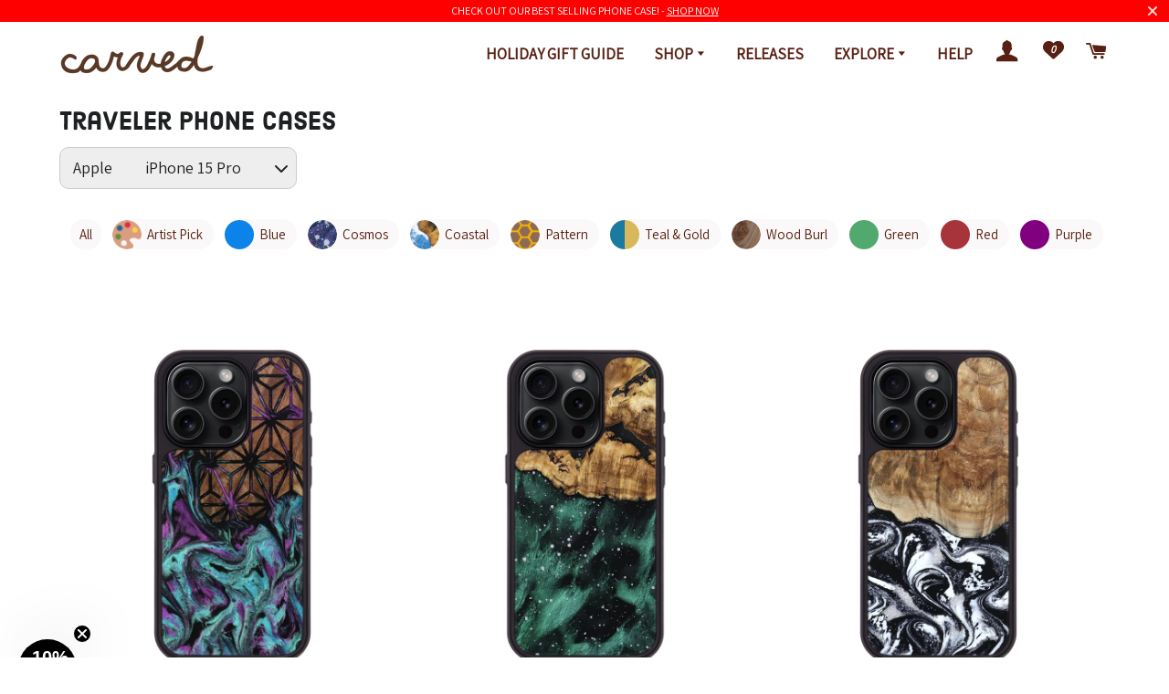

--- FILE ---
content_type: text/html; charset=utf-8
request_url: https://www.carved.com/collections/iphone-15-pro-phone-cases-all
body_size: 54975
content:
<!doctype html>
<html class="no-js" lang="en">
<head>

    
    
    
    
    
      
      
    
  

  <!-- CSS ================================================== -->

  
  <link href="//www.carved.com/cdn/shop/t/265/assets/timber-and-theme.scss.css?v=113575881359861346051762886536" rel="stylesheet" type="text/css" media="all" />
  <link href="//www.carved.com/cdn/shop/t/265/assets/main.css?v=159198483103708435441762886536" rel="stylesheet" type="text/css" media="all" /> 

  <link rel="alternate stylesheet" type="text/css" href="//www.carved.com/cdn/shop/t/265/assets/accessible.css?v=139351245582233636181762886536" title="accessible">

  <!-- Basic page needs ================================================== -->
  <meta charset="utf-8">
  <meta http-equiv="X-UA-Compatible" content="IE=edge,chrome=1">
  <script type="application/ld+json">
    {
        "@context": "https://schema.org",
        "@type": "Organization",
        "name": "Carved",
        "url": "https://www.carved.com",
        "description": "We design and make unique, handmade wooden goods that you&#39;ll be proud to carry. Shop for Wood &amp; Resin Phone Cases, Bracelets, Wallets, Wireless Chargers &amp; more. Apple iPhone, Samsung Galaxy. Made with love in Northern Indiana.",
        "sameAs": [
            "https://www.facebook.com/carvedllc",
            "https://twitter.com/CarvedLLC",
            "https://instagram.com/carved",
            "https://www.youtube.com/channel/UCYtwUhT9eOOzJR2PagGFN7Q",
            "https://www.linkedin.com/company/carved",
            "https://www.pinterest.com/carvedhq/",
            "https://www.amazon.com/stores/Carved/page/50FFEA72-52EF-4F0F-B075-8386DA99D4C5"
          ]
    }
</script>

  
  
    <link rel="shortcut icon" href="//www.carved.com/cdn/shop/files/mini-tree-ring_32x32.png?v=1613735216" type="image/png" />
  
  <meta name="facebook-domain-verification" content="slyvuiygqv46jtli7pz622akeew3ld" />

  <!-- Title and description ================================================== -->
  <title>
  iPhone 15 Pro Phone Cases - All  - Carved
  </title>

  
  <meta name="description" content="Discover the best wood iPhone 15 Pro case with our unique wood resin art designs. Each wood phone case blends natural beauty and artistic flair, offering durable protection and a one-of-a-kind style. Stand out with our exquisite wood resin art cases.">
  

  <meta name="theme-color" content="#582012" />

  <!-- Helpers ================================================== -->
  <!-- /snippets/social-meta-tags.liquid -->


<meta property="fb:app_id" content="2072529979507190" />







<meta property="og:site_name" content="Carved">
<meta property="og:url" content="https://www.carved.com/collections/iphone-15-pro-phone-cases-all">
<meta property="og:title" content="iPhone 15 Pro Phone Cases - All ">
<meta property="og:type" content="product.group">
<meta property="og:product_type" content="">
<meta property="og:description" content="Discover the best wood iPhone 15 Pro case with our unique wood resin art designs. Each wood phone case blends natural beauty and artistic flair, offering durable protection and a one-of-a-kind style. Stand out with our exquisite wood resin art cases.">





<meta name="twitter:card" content="summary_large_image">
<meta name="twitter:title" content="iPhone 15 Pro Phone Cases - All ">
<meta name="twitter:description" content="Discover the best wood iPhone 15 Pro case with our unique wood resin art designs. Each wood phone case blends natural beauty and artistic flair, offering durable protection and a one-of-a-kind style. Stand out with our exquisite wood resin art cases.">

  
    
        <link rel="canonical" href="https://www.carved.com/collections/iphone-15-pro-phone-cases-all">
    



 <script type="application/ld+json">
    {
        "@context": "https://schema.org",
        "@type": "Organization",
        "name": "Carved",
        "url": "https://www.carved.com",
        "description": "We design and make unique, handmade wooden goods that you&#39;ll be proud to carry. Shop for Wood &amp; Resin Phone Cases, Bracelets, Wallets, Wireless Chargers &amp; more. Apple iPhone, Samsung Galaxy. Made with love in Northern Indiana.",
        "sameAs": [
            "https://www.facebook.com/carvedllc",
            "https://twitter.com/CarvedLLC",
            "https://instagram.com/carved",
            "https://www.youtube.com/channel/UCYtwUhT9eOOzJR2PagGFN7Q",
            "https://www.linkedin.com/company/carved",
            "https://www.pinterest.com/carvedhq/",
            "https://www.amazon.com/stores/Carved/page/50FFEA72-52EF-4F0F-B075-8386DA99D4C5"
          ]
    }
</script>
  
  <meta name="viewport" content="width=device-width,initial-scale=1,shrink-to-fit=no">


  <!-- Sections ================================================== -->
  <script>
    window.theme = window.theme || {};
    theme.strings = {
      zoomClose: "Close (Esc)",
      zoomPrev: "Previous (Left arrow key)",
      zoomNext: "Next (Right arrow key)",
      moneyFormat: "${{amount}}",
      addressError: "Error looking up that address",
      addressNoResults: "No results for that address",
      addressQueryLimit: "You have exceeded the Google API usage limit. Consider upgrading to a \u003ca href=\"https:\/\/developers.google.com\/maps\/premium\/usage-limits\"\u003ePremium Plan\u003c\/a\u003e.",
      authError: "There was a problem authenticating your Google Maps account.",
      cartEmpty: "Your cart is currently empty.",
      cartCookie: "Enable cookies to use the shopping cart",
      cartSavings: "You're saving [savings]",
      productSlideLabel: "Slide [slide_number] of [slide_max]."
    };
    theme.settings = {
      cartType: "page",
      gridType: null
    };
  </script>
  
  
  

  <script defer src="//www.carved.com/cdn/shop/t/265/assets/theme-minimal.js?v=56137808001252710641762886536"></script>
  
  <script type='text/javascript' src="//wjs.wurflcloud.com/wurfl.js"></script>
  <script src="//www.carved.com/cdn/shop/t/265/assets/carved-meta-points.js?v=33607164788764172081762886536" type="text/javascript"></script>
  <script src="//www.carved.com/cdn/shop/t/265/assets/combined-js.js?v=113533208505702601311762886536" type="text/javascript"></script>

    
  
  <!-- Header hook for plugins ================================================== -->
  <!-- template: collection -->

  
  
  
  
  <script>window.performance && window.performance.mark && window.performance.mark('shopify.content_for_header.start');</script><meta name="facebook-domain-verification" content="i2em289kc7eizbu2yf5u93gm1qzlfr">
<meta id="shopify-digital-wallet" name="shopify-digital-wallet" content="/26797450/digital_wallets/dialog">
<meta name="shopify-checkout-api-token" content="288a2dfb56f9bd4a54b81fa21d055053">
<meta id="in-context-paypal-metadata" data-shop-id="26797450" data-venmo-supported="false" data-environment="production" data-locale="en_US" data-paypal-v4="true" data-currency="USD">
<link rel="alternate" type="application/atom+xml" title="Feed" href="/collections/iphone-15-pro-phone-cases-all.atom" />
<link rel="alternate" type="application/json+oembed" href="https://www.carved.com/collections/iphone-15-pro-phone-cases-all.oembed">
<script async="async" src="/checkouts/internal/preloads.js?locale=en-US"></script>
<link rel="preconnect" href="https://shop.app" crossorigin="anonymous">
<script async="async" src="https://shop.app/checkouts/internal/preloads.js?locale=en-US&shop_id=26797450" crossorigin="anonymous"></script>
<script id="apple-pay-shop-capabilities" type="application/json">{"shopId":26797450,"countryCode":"US","currencyCode":"USD","merchantCapabilities":["supports3DS"],"merchantId":"gid:\/\/shopify\/Shop\/26797450","merchantName":"Carved","requiredBillingContactFields":["postalAddress","email"],"requiredShippingContactFields":["postalAddress","email"],"shippingType":"shipping","supportedNetworks":["visa","masterCard","amex","discover","elo","jcb"],"total":{"type":"pending","label":"Carved","amount":"1.00"},"shopifyPaymentsEnabled":true,"supportsSubscriptions":true}</script>
<script id="shopify-features" type="application/json">{"accessToken":"288a2dfb56f9bd4a54b81fa21d055053","betas":["rich-media-storefront-analytics"],"domain":"www.carved.com","predictiveSearch":true,"shopId":26797450,"locale":"en"}</script>
<script>var Shopify = Shopify || {};
Shopify.shop = "carvedx.myshopify.com";
Shopify.locale = "en";
Shopify.currency = {"active":"USD","rate":"1.0"};
Shopify.country = "US";
Shopify.theme = {"name":"4.6.6","id":148557463689,"schema_name":"Brooklyn","schema_version":"17.0.1","theme_store_id":730,"role":"main"};
Shopify.theme.handle = "null";
Shopify.theme.style = {"id":null,"handle":null};
Shopify.cdnHost = "www.carved.com/cdn";
Shopify.routes = Shopify.routes || {};
Shopify.routes.root = "/";</script>
<script type="module">!function(o){(o.Shopify=o.Shopify||{}).modules=!0}(window);</script>
<script>!function(o){function n(){var o=[];function n(){o.push(Array.prototype.slice.apply(arguments))}return n.q=o,n}var t=o.Shopify=o.Shopify||{};t.loadFeatures=n(),t.autoloadFeatures=n()}(window);</script>
<script>
  window.ShopifyPay = window.ShopifyPay || {};
  window.ShopifyPay.apiHost = "shop.app\/pay";
  window.ShopifyPay.redirectState = null;
</script>
<script id="shop-js-analytics" type="application/json">{"pageType":"collection"}</script>
<script defer="defer" async type="module" src="//www.carved.com/cdn/shopifycloud/shop-js/modules/v2/client.init-shop-cart-sync_CG-L-Qzi.en.esm.js"></script>
<script defer="defer" async type="module" src="//www.carved.com/cdn/shopifycloud/shop-js/modules/v2/chunk.common_B8yXDTDb.esm.js"></script>
<script type="module">
  await import("//www.carved.com/cdn/shopifycloud/shop-js/modules/v2/client.init-shop-cart-sync_CG-L-Qzi.en.esm.js");
await import("//www.carved.com/cdn/shopifycloud/shop-js/modules/v2/chunk.common_B8yXDTDb.esm.js");

  window.Shopify.SignInWithShop?.initShopCartSync?.({"fedCMEnabled":true,"windoidEnabled":true});

</script>
<script>
  window.Shopify = window.Shopify || {};
  if (!window.Shopify.featureAssets) window.Shopify.featureAssets = {};
  window.Shopify.featureAssets['shop-js'] = {"shop-cart-sync":["modules/v2/client.shop-cart-sync_C7TtgCZT.en.esm.js","modules/v2/chunk.common_B8yXDTDb.esm.js"],"shop-button":["modules/v2/client.shop-button_aOcg-RjH.en.esm.js","modules/v2/chunk.common_B8yXDTDb.esm.js"],"init-fed-cm":["modules/v2/client.init-fed-cm_DGh7x7ZX.en.esm.js","modules/v2/chunk.common_B8yXDTDb.esm.js"],"init-windoid":["modules/v2/client.init-windoid_C5PxDKWE.en.esm.js","modules/v2/chunk.common_B8yXDTDb.esm.js"],"init-shop-email-lookup-coordinator":["modules/v2/client.init-shop-email-lookup-coordinator_D-37GF_a.en.esm.js","modules/v2/chunk.common_B8yXDTDb.esm.js"],"shop-cash-offers":["modules/v2/client.shop-cash-offers_DkchToOx.en.esm.js","modules/v2/chunk.common_B8yXDTDb.esm.js","modules/v2/chunk.modal_dvVUSHam.esm.js"],"init-shop-cart-sync":["modules/v2/client.init-shop-cart-sync_CG-L-Qzi.en.esm.js","modules/v2/chunk.common_B8yXDTDb.esm.js"],"shop-toast-manager":["modules/v2/client.shop-toast-manager_BmSBWum3.en.esm.js","modules/v2/chunk.common_B8yXDTDb.esm.js"],"pay-button":["modules/v2/client.pay-button_Cw45D1uM.en.esm.js","modules/v2/chunk.common_B8yXDTDb.esm.js"],"avatar":["modules/v2/client.avatar_BTnouDA3.en.esm.js"],"shop-login-button":["modules/v2/client.shop-login-button_DrVPCwAQ.en.esm.js","modules/v2/chunk.common_B8yXDTDb.esm.js","modules/v2/chunk.modal_dvVUSHam.esm.js"],"init-customer-accounts":["modules/v2/client.init-customer-accounts_BNYsaOzg.en.esm.js","modules/v2/client.shop-login-button_DrVPCwAQ.en.esm.js","modules/v2/chunk.common_B8yXDTDb.esm.js","modules/v2/chunk.modal_dvVUSHam.esm.js"],"init-customer-accounts-sign-up":["modules/v2/client.init-customer-accounts-sign-up_pIEGEpjr.en.esm.js","modules/v2/client.shop-login-button_DrVPCwAQ.en.esm.js","modules/v2/chunk.common_B8yXDTDb.esm.js","modules/v2/chunk.modal_dvVUSHam.esm.js"],"init-shop-for-new-customer-accounts":["modules/v2/client.init-shop-for-new-customer-accounts_BIu2e6le.en.esm.js","modules/v2/client.shop-login-button_DrVPCwAQ.en.esm.js","modules/v2/chunk.common_B8yXDTDb.esm.js","modules/v2/chunk.modal_dvVUSHam.esm.js"],"shop-follow-button":["modules/v2/client.shop-follow-button_B6YY9G4U.en.esm.js","modules/v2/chunk.common_B8yXDTDb.esm.js","modules/v2/chunk.modal_dvVUSHam.esm.js"],"lead-capture":["modules/v2/client.lead-capture_o2hOda6W.en.esm.js","modules/v2/chunk.common_B8yXDTDb.esm.js","modules/v2/chunk.modal_dvVUSHam.esm.js"],"checkout-modal":["modules/v2/client.checkout-modal_NoX7b1qq.en.esm.js","modules/v2/chunk.common_B8yXDTDb.esm.js","modules/v2/chunk.modal_dvVUSHam.esm.js"],"shop-login":["modules/v2/client.shop-login_DA8-MZ-E.en.esm.js","modules/v2/chunk.common_B8yXDTDb.esm.js","modules/v2/chunk.modal_dvVUSHam.esm.js"],"payment-terms":["modules/v2/client.payment-terms_BFsudFhJ.en.esm.js","modules/v2/chunk.common_B8yXDTDb.esm.js","modules/v2/chunk.modal_dvVUSHam.esm.js"]};
</script>
<script>(function() {
  var isLoaded = false;
  function asyncLoad() {
    if (isLoaded) return;
    isLoaded = true;
    var urls = ["https:\/\/loox.io\/widget\/Vy-N8T0rS6\/loox.1668083252090.js?shop=carvedx.myshopify.com"];
    for (var i = 0; i < urls.length; i++) {
      var s = document.createElement('script');
      s.type = 'text/javascript';
      s.async = true;
      s.src = urls[i];
      var x = document.getElementsByTagName('script')[0];
      x.parentNode.insertBefore(s, x);
    }
  };
  if(window.attachEvent) {
    window.attachEvent('onload', asyncLoad);
  } else {
    window.addEventListener('load', asyncLoad, false);
  }
})();</script>
<script id="__st">var __st={"a":26797450,"offset":-18000,"reqid":"603428cf-9552-45ca-ac09-226e5c09d4b0-1767783156","pageurl":"www.carved.com\/collections\/iphone-15-pro-phone-cases-all","u":"0f4435023685","p":"collection","rtyp":"collection","rid":280426872969};</script>
<script>window.ShopifyPaypalV4VisibilityTracking = true;</script>
<script id="captcha-bootstrap">!function(){'use strict';const t='contact',e='account',n='new_comment',o=[[t,t],['blogs',n],['comments',n],[t,'customer']],c=[[e,'customer_login'],[e,'guest_login'],[e,'recover_customer_password'],[e,'create_customer']],r=t=>t.map((([t,e])=>`form[action*='/${t}']:not([data-nocaptcha='true']) input[name='form_type'][value='${e}']`)).join(','),a=t=>()=>t?[...document.querySelectorAll(t)].map((t=>t.form)):[];function s(){const t=[...o],e=r(t);return a(e)}const i='password',u='form_key',d=['recaptcha-v3-token','g-recaptcha-response','h-captcha-response',i],f=()=>{try{return window.sessionStorage}catch{return}},m='__shopify_v',_=t=>t.elements[u];function p(t,e,n=!1){try{const o=window.sessionStorage,c=JSON.parse(o.getItem(e)),{data:r}=function(t){const{data:e,action:n}=t;return t[m]||n?{data:e,action:n}:{data:t,action:n}}(c);for(const[e,n]of Object.entries(r))t.elements[e]&&(t.elements[e].value=n);n&&o.removeItem(e)}catch(o){console.error('form repopulation failed',{error:o})}}const l='form_type',E='cptcha';function T(t){t.dataset[E]=!0}const w=window,h=w.document,L='Shopify',v='ce_forms',y='captcha';let A=!1;((t,e)=>{const n=(g='f06e6c50-85a8-45c8-87d0-21a2b65856fe',I='https://cdn.shopify.com/shopifycloud/storefront-forms-hcaptcha/ce_storefront_forms_captcha_hcaptcha.v1.5.2.iife.js',D={infoText:'Protected by hCaptcha',privacyText:'Privacy',termsText:'Terms'},(t,e,n)=>{const o=w[L][v],c=o.bindForm;if(c)return c(t,g,e,D).then(n);var r;o.q.push([[t,g,e,D],n]),r=I,A||(h.body.append(Object.assign(h.createElement('script'),{id:'captcha-provider',async:!0,src:r})),A=!0)});var g,I,D;w[L]=w[L]||{},w[L][v]=w[L][v]||{},w[L][v].q=[],w[L][y]=w[L][y]||{},w[L][y].protect=function(t,e){n(t,void 0,e),T(t)},Object.freeze(w[L][y]),function(t,e,n,w,h,L){const[v,y,A,g]=function(t,e,n){const i=e?o:[],u=t?c:[],d=[...i,...u],f=r(d),m=r(i),_=r(d.filter((([t,e])=>n.includes(e))));return[a(f),a(m),a(_),s()]}(w,h,L),I=t=>{const e=t.target;return e instanceof HTMLFormElement?e:e&&e.form},D=t=>v().includes(t);t.addEventListener('submit',(t=>{const e=I(t);if(!e)return;const n=D(e)&&!e.dataset.hcaptchaBound&&!e.dataset.recaptchaBound,o=_(e),c=g().includes(e)&&(!o||!o.value);(n||c)&&t.preventDefault(),c&&!n&&(function(t){try{if(!f())return;!function(t){const e=f();if(!e)return;const n=_(t);if(!n)return;const o=n.value;o&&e.removeItem(o)}(t);const e=Array.from(Array(32),(()=>Math.random().toString(36)[2])).join('');!function(t,e){_(t)||t.append(Object.assign(document.createElement('input'),{type:'hidden',name:u})),t.elements[u].value=e}(t,e),function(t,e){const n=f();if(!n)return;const o=[...t.querySelectorAll(`input[type='${i}']`)].map((({name:t})=>t)),c=[...d,...o],r={};for(const[a,s]of new FormData(t).entries())c.includes(a)||(r[a]=s);n.setItem(e,JSON.stringify({[m]:1,action:t.action,data:r}))}(t,e)}catch(e){console.error('failed to persist form',e)}}(e),e.submit())}));const S=(t,e)=>{t&&!t.dataset[E]&&(n(t,e.some((e=>e===t))),T(t))};for(const o of['focusin','change'])t.addEventListener(o,(t=>{const e=I(t);D(e)&&S(e,y())}));const B=e.get('form_key'),M=e.get(l),P=B&&M;t.addEventListener('DOMContentLoaded',(()=>{const t=y();if(P)for(const e of t)e.elements[l].value===M&&p(e,B);[...new Set([...A(),...v().filter((t=>'true'===t.dataset.shopifyCaptcha))])].forEach((e=>S(e,t)))}))}(h,new URLSearchParams(w.location.search),n,t,e,['guest_login'])})(!0,!0)}();</script>
<script integrity="sha256-4kQ18oKyAcykRKYeNunJcIwy7WH5gtpwJnB7kiuLZ1E=" data-source-attribution="shopify.loadfeatures" defer="defer" src="//www.carved.com/cdn/shopifycloud/storefront/assets/storefront/load_feature-a0a9edcb.js" crossorigin="anonymous"></script>
<script crossorigin="anonymous" defer="defer" src="//www.carved.com/cdn/shopifycloud/storefront/assets/shopify_pay/storefront-65b4c6d7.js?v=20250812"></script>
<script data-source-attribution="shopify.dynamic_checkout.dynamic.init">var Shopify=Shopify||{};Shopify.PaymentButton=Shopify.PaymentButton||{isStorefrontPortableWallets:!0,init:function(){window.Shopify.PaymentButton.init=function(){};var t=document.createElement("script");t.src="https://www.carved.com/cdn/shopifycloud/portable-wallets/latest/portable-wallets.en.js",t.type="module",document.head.appendChild(t)}};
</script>
<script data-source-attribution="shopify.dynamic_checkout.buyer_consent">
  function portableWalletsHideBuyerConsent(e){var t=document.getElementById("shopify-buyer-consent"),n=document.getElementById("shopify-subscription-policy-button");t&&n&&(t.classList.add("hidden"),t.setAttribute("aria-hidden","true"),n.removeEventListener("click",e))}function portableWalletsShowBuyerConsent(e){var t=document.getElementById("shopify-buyer-consent"),n=document.getElementById("shopify-subscription-policy-button");t&&n&&(t.classList.remove("hidden"),t.removeAttribute("aria-hidden"),n.addEventListener("click",e))}window.Shopify?.PaymentButton&&(window.Shopify.PaymentButton.hideBuyerConsent=portableWalletsHideBuyerConsent,window.Shopify.PaymentButton.showBuyerConsent=portableWalletsShowBuyerConsent);
</script>
<script data-source-attribution="shopify.dynamic_checkout.cart.bootstrap">document.addEventListener("DOMContentLoaded",(function(){function t(){return document.querySelector("shopify-accelerated-checkout-cart, shopify-accelerated-checkout")}if(t())Shopify.PaymentButton.init();else{new MutationObserver((function(e,n){t()&&(Shopify.PaymentButton.init(),n.disconnect())})).observe(document.body,{childList:!0,subtree:!0})}}));
</script>
<link id="shopify-accelerated-checkout-styles" rel="stylesheet" media="screen" href="https://www.carved.com/cdn/shopifycloud/portable-wallets/latest/accelerated-checkout-backwards-compat.css" crossorigin="anonymous">
<style id="shopify-accelerated-checkout-cart">
        #shopify-buyer-consent {
  margin-top: 1em;
  display: inline-block;
  width: 100%;
}

#shopify-buyer-consent.hidden {
  display: none;
}

#shopify-subscription-policy-button {
  background: none;
  border: none;
  padding: 0;
  text-decoration: underline;
  font-size: inherit;
  cursor: pointer;
}

#shopify-subscription-policy-button::before {
  box-shadow: none;
}

      </style>

<script>window.performance && window.performance.mark && window.performance.mark('shopify.content_for_header.end');</script>
 
  

  <script>
    $(window).on('load', function() {
      //fb login redirects
      if (Cookies.get('redirect_url')) {
        var redirectURL = Cookies.get('redirect_url');
        Cookies.remove('redirect_url');
        $(location).attr('href',redirectURL);
      };
    })
  </script>

    <script type="text/javascript">
        (function(c,l,a,r,i,t,y){
            c[a]=c[a]||function(){(c[a].q=c[a].q||[]).push(arguments)};
            t=l.createElement(r);t.async=1;t.src="https://www.clarity.ms/tag/"+i;
            y=l.getElementsByTagName(r)[0];y.parentNode.insertBefore(t,y);
        })(window, document, "clarity", "script", "bjlc5oeiot");
    </script>

  <script
  id="marathon-data-pixel-script"
  async
  src="https://pixel.marathondataco.com/pixel.js?companyId=cm8kmn0iq0020107jo4wddb4e"
></script> 

    <script>
      window.Shopify = window.Shopify || {theme: {id: 148557463689, role: 'main' } };
      window._template = {
          directory: "",
          name: "collection",
          suffix: ""
      };
    </script>


	<script>var loox_global_hash = '1767782764401';</script><style>.loox-reviews-default { max-width: 1200px; margin: 0 auto; }.loox-rating .loox-icon { color:#653C28; }
:root { --lxs-rating-icon-color: #653C28; }</style>
  
<script>
  var scriptAppend = document.createElement('script');
  var version = new Date().getTime();
  scriptAppend.src = 'https://apps.omegatheme.com/facebook-pixel/client/loading-custom-event.js?v=' + version;
  document.querySelector('head').appendChild(scriptAppend)
</script>

<div class="ot-multi-pixel"></div>



  <meta property="omega:collections" content="280426872969">



 <div class="ot-twitter-multi-pixel"></div>



  <meta property="omega:collections" content="280426872969">



  
  <script>
    var arrayTwitterPixelTrack = [];
    var listTwitterPixelByType = [];
    var listTwitterPixelConversionByType = [];
    // console.log('shop.metafields:', '{"capi_Add to cart"=>"[{\"pixel_id\":\"tw-nw93f-pfd7v\"}]", "capi_Checkout Initiated"=>"[{\"pixel_id\":\"tw-nw93f-pfd81\"}]", "capi_Page view (formerly site visit)"=>"[{\"pixel_id\":\"tw-nw93f-pfd71\"}]", "capi_Purchase"=>"[{\"pixel_id\":\"tw-nw93f-pfd88\",\"ads_account_id\":\"275\"}]", "master_tw-nw93f-pfd71"=>"tw-nw93f-pfd71", "master_tw-nw93f-pfd7v"=>"tw-nw93f-pfd7v", "master_tw-nw93f-pfd81"=>"tw-nw93f-pfd81", "master_tw-nw93f-pfd88"=>"tw-nw93f-pfd88", "setting"=>"{\"id\":\"2891\",\"shop\":\"carvedx.myshopify.com\",\"enable\":\"1\",\"plan\":\"3\",\"active_plan_at\":null,\"timezone\":\"US/Eastern\",\"statusFeedback\":\"1\",\"lastUpdate\":\"2025-04-02 17:20:36\",\"timeOnline\":\"\",\"reasonDisable\":\"\",\"reasonOtherDisable\":\"\",\"DiscountCode\":\"\",\"usePixelFromShopify\":\"0\",\"PlanShopify\":\"shopify_plus\",\"price\":\"8.99\",\"list_delete_pixel_downgrade\":null,\"enable_web_pixel\":\"2025-04-02 17:13:50.0\",\"max_capi\":\"1\",\"additional_capi_purchased\":\"0\",\"is_use_pricing\":\"using\",\"plan_id\":\"0\"}"}');
  </script>
    
    

    
      <script>
        var otArrayTwitterPixelWithType = '[{"pixel_id":"tw-nw93f-pfd7v"}]'.trim().split(",");
        var otTwitterPixelEventType = 'capi_Add to cart'.trim().split("_")[1];
        listTwitterPixelConversionByType[otTwitterPixelEventType] = [{"pixel_id":"tw-nw93f-pfd7v"}];
      </script>
    

    
    

    
      <script>
        var otArrayTwitterPixelWithType = '[{"pixel_id":"tw-nw93f-pfd81"}]'.trim().split(",");
        var otTwitterPixelEventType = 'capi_Checkout Initiated'.trim().split("_")[1];
        listTwitterPixelConversionByType[otTwitterPixelEventType] = [{"pixel_id":"tw-nw93f-pfd81"}];
      </script>
    

    
    

    
      <script>
        var otArrayTwitterPixelWithType = '[{"pixel_id":"tw-nw93f-pfd71"}]'.trim().split(",");
        var otTwitterPixelEventType = 'capi_Page view (formerly site visit)'.trim().split("_")[1];
        listTwitterPixelConversionByType[otTwitterPixelEventType] = [{"pixel_id":"tw-nw93f-pfd71"}];
      </script>
    

    
    

    
      <script>
        var otArrayTwitterPixelWithType = '[{"pixel_id":"tw-nw93f-pfd88","ads_account_id":"275"}]'.trim().split(",");
        var otTwitterPixelEventType = 'capi_Purchase'.trim().split("_")[1];
        listTwitterPixelConversionByType[otTwitterPixelEventType] = [{"pixel_id":"tw-nw93f-pfd88","ads_account_id":"275"}];
      </script>
    

    
    

    

    
    

    

    
    

    

    
    

    

    
    

    

    
    

    
    
    


    
    
    


    
    
    

    
    
    

    
     
    

    
    

    
    
    


    
    
    


    
    
    

    
    
    

    
     
    

    
    

    
    
    


    
    
    


    
    
    

    
    
    

    
     
    

    
    

    
    
    


    
    
    


    
    
    

    
    
    

    
     
    

    
    

    
    
    


    
    
    


    
    
    

    
    
    
      
      <script>
        if (! arrayTwitterPixelTrack.includes('tw-nw93f-pfd71')) {
          arrayTwitterPixelTrack.push('tw-nw93f-pfd71');
        }
      </script>
    

    
     
    

    
    

    
    
    


    
    
    


    
    
    

    
    
    
      
      <script>
        if (! arrayTwitterPixelTrack.includes('tw-nw93f-pfd7v')) {
          arrayTwitterPixelTrack.push('tw-nw93f-pfd7v');
        }
      </script>
    

    
     
    

    
    

    
    
    


    
    
    


    
    
    

    
    
    
      
      <script>
        if (! arrayTwitterPixelTrack.includes('tw-nw93f-pfd81')) {
          arrayTwitterPixelTrack.push('tw-nw93f-pfd81');
        }
      </script>
    

    
     
    

    
    

    
    
    


    
    
    


    
    
    

    
    
    
      
      <script>
        if (! arrayTwitterPixelTrack.includes('tw-nw93f-pfd88')) {
          arrayTwitterPixelTrack.push('tw-nw93f-pfd88');
        }
      </script>
    

    
     
    

    
    

    
    
    


    
    
    


    
    
    

    
    
    

    
     
    
          <script>
              const OmegaTwitterPixelSettings = JSON.parse(JSON.stringify({"id":"2891","shop":"carvedx.myshopify.com","enable":"1","plan":"3","active_plan_at":null,"timezone":"US/Eastern","statusFeedback":"1","lastUpdate":"2025-04-02 17:20:36","timeOnline":"","reasonDisable":"","reasonOtherDisable":"","DiscountCode":"","usePixelFromShopify":"0","PlanShopify":"shopify_plus","price":"8.99","list_delete_pixel_downgrade":null,"enable_web_pixel":"2025-04-02 17:13:50.0","max_capi":"1","additional_capi_purchased":"0","is_use_pricing":"using","plan_id":"0"}));
              localStorage.setItem('ot_omega_twitter_pixel_setting', JSON.stringify(OmegaTwitterPixelSettings) );
          </script>
    



<!-- BEGIN app block: shopify://apps/sc-easy-redirects/blocks/app/be3f8dbd-5d43-46b4-ba43-2d65046054c2 -->
    <!-- common for all pages -->
    
    
        
            <script src="https://cdn.shopify.com/extensions/264f3360-3201-4ab7-9087-2c63466c86a3/sc-easy-redirects-5/assets/esc-redirect-app.js" async></script>
        
    




<!-- END app block --><!-- BEGIN app block: shopify://apps/elevar-conversion-tracking/blocks/dataLayerEmbed/bc30ab68-b15c-4311-811f-8ef485877ad6 -->



<script type="module" dynamic>
  const configUrl = "/a/elevar/static/configs/393078789938280717d5285b192d653fd2b1c5f8/config.js";
  const config = (await import(configUrl)).default;
  const scriptUrl = config.script_src_app_theme_embed;

  if (scriptUrl) {
    const { handler } = await import(scriptUrl);

    await handler(
      config,
      {
        cartData: {
  marketId: "749502601",
  attributes:{},
  cartTotal: "0.0",
  currencyCode:"USD",
  items: []
}
,
        user: {cartTotal: "0.0",
    currencyCode:"USD",customer: {},
}
,
        isOnCartPage:false,
        collectionView:{
    currencyCode:"USD",
    items: [{id:"WRS-IPHONE15PRO_PHONECASE-TIARA-803242",name:"iPhone 15 Pro Wood Phone Case - Tiara (Black \u0026 White, 803242)",
          brand:"Carved",
          category:"iPhone 15 Pro Phone Case",
          variant:"Default Title",
          price: "59.0",
          productId: "8412901048457",
          variantId: "45136144597129",
          handle:"iphone-15-pro-wood-phone-case-tiara-black-white-803242",
          compareAtPrice: "0.0",image:"\/\/www.carved.com\/cdn\/shop\/files\/803242-iphone-15-pro-phone-case.jpg?v=1767727228"},{id:"WRS-IPHONE15PRO_PHONECASE-ORAN-803231",name:"iPhone 15 Pro Wood Phone Case - Oran (Purple, 803231)",
          brand:"Carved",
          category:"iPhone 15 Pro Phone Case",
          variant:"Default Title",
          price: "59.0",
          productId: "8412882174089",
          variantId: "45136124870793",
          handle:"iphone-15-pro-wood-phone-case-oran-purple-803231",
          compareAtPrice: "0.0",image:"\/\/www.carved.com\/cdn\/shop\/files\/803231-iphone-15-pro-phone-case.jpg?v=1767727126"},{id:"WRS-IPHONE15PRO_PHONECASE-ARTIS-803260",name:"iPhone 15 Pro Wood Phone Case - Artis (Teal \u0026 Gold, 803260)",
          brand:"Carved",
          category:"iPhone 15 Pro Phone Case",
          variant:"Default Title",
          price: "59.0",
          productId: "8412934602889",
          variantId: "45136180019337",
          handle:"iphone-15-pro-wood-phone-case-artis-teal-gold-803260",
          compareAtPrice: "0.0",image:"\/\/www.carved.com\/cdn\/shop\/files\/803260-iphone-15-pro-phone-case.jpg?v=1767727376"},{id:"WRS-IPHONE15PRO_PHONECASE-JAMIR-803249",name:"iPhone 15 Pro Wood Phone Case - Jamir (Pattern, 803249)",
          brand:"Carved",
          category:"iPhone 15 Pro Phone Case",
          variant:"Default Title",
          price: "59.0",
          productId: "8412936011913",
          variantId: "45136181428361",
          handle:"iphone-15-pro-wood-phone-case-jamir-pattern-803249",
          compareAtPrice: "0.0",image:"\/\/www.carved.com\/cdn\/shop\/files\/803249-iphone-15-pro-phone-case.jpg?v=1767727380"},{id:"WRS-IPHONE15PRO_PHONECASE-CATRINA-803142",name:"iPhone 15 Pro Wood Phone Case - Catrina (Blue, 803142)",
          brand:"Carved",
          category:"iPhone 15 Pro Phone Case",
          variant:"Default Title",
          price: "59.0",
          productId: "8412843933833",
          variantId: "45136070901897",
          handle:"iphone-15-pro-wood-phone-case-catrina-blue-803142",
          compareAtPrice: "0.0",image:"\/\/www.carved.com\/cdn\/shop\/files\/803142-iphone-15-pro-phone-case.jpg?v=1767726396"},{id:"WRS-IPHONE15PRO_PHONECASE-VERNE-803136",name:"iPhone 15 Pro Wood Phone Case - Verne (Green, 803136)",
          brand:"Carved",
          category:"iPhone 15 Pro Phone Case",
          variant:"Default Title",
          price: "59.0",
          productId: "8412853403785",
          variantId: "45136082763913",
          handle:"iphone-15-pro-wood-phone-case-verne-green-803136",
          compareAtPrice: "0.0",image:"\/\/www.carved.com\/cdn\/shop\/files\/803136-iphone-15-pro-phone-case.jpg?v=1767726605"},{id:"WRS-IPHONE15PRO_PHONECASE-KANDICE-803236",name:"iPhone 15 Pro Wood Phone Case - Kandice (Red, 803236)",
          brand:"Carved",
          category:"iPhone 15 Pro Phone Case",
          variant:"Default Title",
          price: "59.0",
          productId: "8412893610121",
          variantId: "45136136634505",
          handle:"iphone-15-pro-wood-phone-case-kandice-red-803236",
          compareAtPrice: "0.0",image:"\/\/www.carved.com\/cdn\/shop\/files\/803236-iphone-15-pro-phone-case.jpg?v=1767727166"},{id:"WRS-IPHONE15PRO_PHONECASE-DOYLE-803210",name:"iPhone 15 Pro Wood Phone Case - Doyle (Wood Burl, 803210)",
          brand:"Carved",
          category:"iPhone 15 Pro Phone Case",
          variant:"Default Title",
          price: "59.0",
          productId: "8412802449545",
          variantId: "45136027811977",
          handle:"iphone-15-pro-wood-phone-case-doyle-wood-burl-803210",
          compareAtPrice: "0.0",image:"\/\/www.carved.com\/cdn\/shop\/files\/803210-iphone-15-pro-phone-case.jpg?v=1767726242"},{id:"WRS-IPHONE15PRO_PHONECASE-JAYDEN-803241",name:"iPhone 15 Pro Wood Phone Case - Jayden (Cosmos, 803241)",
          brand:"Carved",
          category:"iPhone 15 Pro Phone Case",
          variant:"Default Title",
          price: "59.0",
          productId: "8412901539977",
          variantId: "45136145121417",
          handle:"iphone-15-pro-wood-phone-case-jayden-cosmos-803241",
          compareAtPrice: "0.0",image:"\/\/www.carved.com\/cdn\/shop\/files\/803241-iphone-15-pro-phone-case.jpg?v=1767727229"},{id:"WRS-IPHONE15PRO_PHONECASE-GLORIA-800735",name:"iPhone 15 Pro Wood Phone Case - Gloria (The Lab, 800735)",
          brand:"Carved",
          category:"iPhone 15 Pro Phone Case",
          variant:"Default Title",
          price: "50.15",
          productId: "8385325727881",
          variantId: "45049021071497",
          handle:"iphone-15-pro-wood-phone-case-gloria-the-lab-800735",
          compareAtPrice: "59.0",image:"\/\/www.carved.com\/cdn\/shop\/files\/800735-iphone-15-pro-phone-case.jpg?v=1765476390"},{id:"WRS-IPHONE15PRO_PHONECASE-JOSEPH-803220",name:"iPhone 15 Pro Wood Phone Case - Joseph (Coastal, 803220)",
          brand:"Carved",
          category:"iPhone 15 Pro Phone Case",
          variant:"Default Title",
          price: "59.0",
          productId: "8412825747593",
          variantId: "45136051961993",
          handle:"iphone-15-pro-wood-phone-case-joseph-coastal-803220",
          compareAtPrice: "0.0",image:"\/\/www.carved.com\/cdn\/shop\/files\/803220-iphone-15-pro-phone-case.jpg?v=1767726329"},{id:"WRS-IPHONE15PRO_PHONECASE-HAIDEN-803240",name:"iPhone 15 Pro Wood Phone Case - Haiden (Black \u0026 White, 803240)",
          brand:"Carved",
          category:"iPhone 15 Pro Phone Case",
          variant:"Default Title",
          price: "59.0",
          productId: "8412902981769",
          variantId: "45136146792585",
          handle:"iphone-15-pro-wood-phone-case-haiden-black-white-803240",
          compareAtPrice: "0.0",image:"\/\/www.carved.com\/cdn\/shop\/files\/803240-iphone-15-pro-phone-case.jpg?v=1767727239"},{id:"WRS-IPHONE15PRO_PHONECASE-LILLIAN-803180",name:"iPhone 15 Pro Wood Phone Case - Lillian (Purple, 803180)",
          brand:"Carved",
          category:"iPhone 15 Pro Phone Case",
          variant:"Default Title",
          price: "59.0",
          productId: "8412835741833",
          variantId: "45136062480521",
          handle:"iphone-15-pro-wood-phone-case-lillian-purple-803180",
          compareAtPrice: "0.0",image:"\/\/www.carved.com\/cdn\/shop\/files\/803180-iphone-15-pro-phone-case.jpg?v=1767726369"},{id:"WRS-IPHONE15PRO_PHONECASE-JASEN-803230",name:"iPhone 15 Pro Wood Phone Case - Jasen (Teal \u0026 Gold, 803230)",
          brand:"Carved",
          category:"iPhone 15 Pro Phone Case",
          variant:"Default Title",
          price: "59.0",
          productId: "8412876931209",
          variantId: "45136119496841",
          handle:"iphone-15-pro-wood-phone-case-jasen-teal-gold-803230",
          compareAtPrice: "0.0",image:"\/\/www.carved.com\/cdn\/shop\/files\/803230-iphone-15-pro-phone-case.jpg?v=1767727109"},{id:"WRS-IPHONE15PRO_PHONECASE-RHYS-803253",name:"iPhone 15 Pro Wood Phone Case - Rhys (Pattern, 803253)",
          brand:"Carved",
          category:"iPhone 15 Pro Phone Case",
          variant:"Default Title",
          price: "59.0",
          productId: "8412937715849",
          variantId: "45136183197833",
          handle:"iphone-15-pro-wood-phone-case-rhys-pattern-803253",
          compareAtPrice: "0.0",image:"\/\/www.carved.com\/cdn\/shop\/files\/803253-iphone-15-pro-phone-case.jpg?v=1767727385"},{id:"WRS-IPHONE15PRO_PHONECASE-SIM-803179",name:"iPhone 15 Pro Wood Phone Case - Sim (Blue, 803179)",
          brand:"Carved",
          category:"iPhone 15 Pro Phone Case",
          variant:"Default Title",
          price: "59.0",
          productId: "8412836266121",
          variantId: "45136063037577",
          handle:"iphone-15-pro-wood-phone-case-sim-blue-803179",
          compareAtPrice: "0.0",image:"\/\/www.carved.com\/cdn\/shop\/files\/803179-iphone-15-pro-phone-case.jpg?v=1767726370"},{id:"WRS-IPHONE15PRO_PHONECASE-LARA-803170",name:"iPhone 15 Pro Wood Phone Case - Lara (Green, 803170)",
          brand:"Carved",
          category:"iPhone 15 Pro Phone Case",
          variant:"Default Title",
          price: "59.0",
          productId: "8412841607305",
          variantId: "45136068575369",
          handle:"iphone-15-pro-wood-phone-case-lara-green-803170",
          compareAtPrice: "0.0",image:"\/\/www.carved.com\/cdn\/shop\/files\/803170-iphone-15-pro-phone-case.jpg?v=1767726389"},{id:"WRS-IPHONE15PRO_PHONECASE-EUGENE-803235",name:"iPhone 15 Pro Wood Phone Case - Eugene (Red, 803235)",
          brand:"Carved",
          category:"iPhone 15 Pro Phone Case",
          variant:"Default Title",
          price: "59.0",
          productId: "8412885319817",
          variantId: "45136128082057",
          handle:"iphone-15-pro-wood-phone-case-eugene-red-803235",
          compareAtPrice: "0.0",image:"\/\/www.carved.com\/cdn\/shop\/files\/803235-iphone-15-pro-phone-case.jpg?v=1767727136"},{id:"WRS-IPHONE15PRO_PHONECASE-ANDY-803209",name:"iPhone 15 Pro Wood Phone Case - Andy (Wood Burl, 803209)",
          brand:"Carved",
          category:"iPhone 15 Pro Phone Case",
          variant:"Default Title",
          price: "59.0",
          productId: "8412808315017",
          variantId: "45136033841289",
          handle:"iphone-15-pro-wood-phone-case-andy-wood-burl-803209",
          compareAtPrice: "0.0",image:"\/\/www.carved.com\/cdn\/shop\/files\/803209-iphone-15-pro-phone-case.jpg?v=1767726261"},{id:"WRS-IPHONE15PRO_PHONECASE-JERALD-803114",name:"iPhone 15 Pro Wood Phone Case - Jerald (Cosmos, 803114)",
          brand:"Carved",
          category:"iPhone 15 Pro Phone Case",
          variant:"Default Title",
          price: "59.0",
          productId: "8412655321225",
          variantId: "45135848734857",
          handle:"iphone-15-pro-wood-phone-case-jerald-cosmos-803114",
          compareAtPrice: "0.0",image:"\/\/www.carved.com\/cdn\/shop\/files\/803114-iphone-15-pro-phone-case.jpg?v=1767725004"},{id:"WRS-IPHONE15PRO_PHONECASE-TOBIAS-803219",name:"iPhone 15 Pro Wood Phone Case - Tobias (Coastal, 803219)",
          brand:"Carved",
          category:"iPhone 15 Pro Phone Case",
          variant:"Default Title",
          price: "59.0",
          productId: "8412827222153",
          variantId: "45136053469321",
          handle:"iphone-15-pro-wood-phone-case-tobias-coastal-803219",
          compareAtPrice: "0.0",image:"\/\/www.carved.com\/cdn\/shop\/files\/803219-iphone-15-pro-phone-case.jpg?v=1767726334"},{id:"WRS-IPHONE15PRO_PHONECASE-DELANEY-803239",name:"iPhone 15 Pro Wood Phone Case - Delaney (Black \u0026 White, 803239)",
          brand:"Carved",
          category:"iPhone 15 Pro Phone Case",
          variant:"Default Title",
          price: "59.0",
          productId: "8412898590857",
          variantId: "45136142008457",
          handle:"iphone-15-pro-wood-phone-case-delaney-black-white-803239",
          compareAtPrice: "0.0",image:"\/\/www.carved.com\/cdn\/shop\/files\/803239-iphone-15-pro-phone-case.jpg?v=1767727219"},{id:"WRS-IPHONE15PRO_PHONECASE-NALANI-802979",name:"iPhone 15 Pro Wood Phone Case - Nalani (Purple, 802979)",
          brand:"Carved",
          category:"iPhone 15 Pro Phone Case",
          variant:"Default Title",
          price: "59.0",
          productId: "8410948436105",
          variantId: "45132326174857",
          handle:"iphone-15-pro-wood-phone-case-nalani-purple-802979",
          compareAtPrice: "0.0",image:"\/\/www.carved.com\/cdn\/shop\/files\/802979-iphone-15-pro-phone-case.jpg?v=1767640713"},{id:"WRS-IPHONE15PRO_PHONECASE-ELROY-803229",name:"iPhone 15 Pro Wood Phone Case - Elroy (Teal \u0026 Gold, 803229)",
          brand:"Carved",
          category:"iPhone 15 Pro Phone Case",
          variant:"Default Title",
          price: "59.0",
          productId: "8412875227273",
          variantId: "45136117694601",
          handle:"iphone-15-pro-wood-phone-case-elroy-teal-gold-803229",
          compareAtPrice: "0.0",image:"\/\/www.carved.com\/cdn\/shop\/files\/803229-iphone-15-pro-phone-case.jpg?v=1767727104"},{id:"WRS-IPHONE15PRO_PHONECASE-SHARRON-803254",name:"iPhone 15 Pro Wood Phone Case - Sharron (Pattern, 803254)",
          brand:"Carved",
          category:"iPhone 15 Pro Phone Case",
          variant:"Default Title",
          price: "59.0",
          productId: "8412934242441",
          variantId: "45136179658889",
          handle:"iphone-15-pro-wood-phone-case-sharron-pattern-803254",
          compareAtPrice: "0.0",image:"\/\/www.carved.com\/cdn\/shop\/files\/803254-iphone-15-pro-phone-case.jpg?v=1767727375"},{id:"WRS-IPHONE15PRO_PHONECASE-TATIANA-803173",name:"iPhone 15 Pro Wood Phone Case - Tatiana (Blue, 803173)",
          brand:"Carved",
          category:"iPhone 15 Pro Phone Case",
          variant:"Default Title",
          price: "59.0",
          productId: "8412846686345",
          variantId: "45136073719945",
          handle:"iphone-15-pro-wood-phone-case-tatiana-blue-803173",
          compareAtPrice: "0.0",image:"\/\/www.carved.com\/cdn\/shop\/files\/803173-iphone-15-pro-phone-case.jpg?v=1767726412"},{id:"WRS-IPHONE15PRO_PHONECASE-ZANA-803186",name:"iPhone 15 Pro Wood Phone Case - Zana (Green, 803186)",
          brand:"Carved",
          category:"iPhone 15 Pro Phone Case",
          variant:"Default Title",
          price: "59.0",
          productId: "8412836561033",
          variantId: "45136063299721",
          handle:"iphone-15-pro-wood-phone-case-zana-green-803186",
          compareAtPrice: "0.0",image:"\/\/www.carved.com\/cdn\/shop\/files\/803186-iphone-15-pro-phone-case.jpg?v=1767726370"},{id:"WRS-IPHONE15PRO_PHONECASE-KARIN-803234",name:"iPhone 15 Pro Wood Phone Case - Karin (Red, 803234)",
          brand:"Carved",
          category:"iPhone 15 Pro Phone Case",
          variant:"Default Title",
          price: "59.0",
          productId: "8412896592009",
          variantId: "45136139714697",
          handle:"iphone-15-pro-wood-phone-case-karin-red-803234",
          compareAtPrice: "0.0",image:"\/\/www.carved.com\/cdn\/shop\/files\/803234-iphone-15-pro-phone-case.jpg?v=1767727181"},{id:"WRS-IPHONE15PRO_PHONECASE-NORAH-803208",name:"iPhone 15 Pro Wood Phone Case - Norah (Wood Burl, 803208)",
          brand:"Carved",
          category:"iPhone 15 Pro Phone Case",
          variant:"Default Title",
          price: "59.0",
          productId: "8412813656201",
          variantId: "45136039313545",
          handle:"iphone-15-pro-wood-phone-case-norah-wood-burl-803208",
          compareAtPrice: "0.0",image:"\/\/www.carved.com\/cdn\/shop\/files\/803208-iphone-15-pro-phone-case.jpg?v=1767726277"},{id:"WRS-IPHONE15PRO_PHONECASE-JEANINE-803121",name:"iPhone 15 Pro Wood Phone Case - Jeanine (Cosmos, 803121)",
          brand:"Carved",
          category:"iPhone 15 Pro Phone Case",
          variant:"Default Title",
          price: "59.0",
          productId: "8412651716745",
          variantId: "45135844933769",
          handle:"iphone-15-pro-wood-phone-case-jeanine-cosmos-803121",
          compareAtPrice: "0.0",image:"\/\/www.carved.com\/cdn\/shop\/files\/803121-iphone-15-pro-phone-case.jpg?v=1767724981"},{id:"WRS-IPHONE15PRO_PHONECASE-KATINA-803217",name:"iPhone 15 Pro Wood Phone Case - Katina (Coastal, 803217)",
          brand:"Carved",
          category:"iPhone 15 Pro Phone Case",
          variant:"Default Title",
          price: "59.0",
          productId: "8412818669705",
          variantId: "45136044294281",
          handle:"iphone-15-pro-wood-phone-case-katina-coastal-803217",
          compareAtPrice: "0.0",image:"\/\/www.carved.com\/cdn\/shop\/files\/803217-iphone-15-pro-phone-case.jpg?v=1767726307"},{id:"WRS-IPHONE15PRO_PHONECASE-VIOLA-803132",name:"iPhone 15 Pro Wood Phone Case - Viola (Cosmos, 803132)",
          brand:"Carved",
          category:"iPhone 15 Pro Phone Case",
          variant:"Default Title",
          price: "59.0",
          productId: "8412645949577",
          variantId: "45135838707849",
          handle:"iphone-15-pro-wood-phone-case-viola-cosmos-803132",
          compareAtPrice: "0.0",image:"\/\/www.carved.com\/cdn\/shop\/files\/803132-iphone-15-pro-phone-case.jpg?v=1767724942"},{id:"WRS-IPHONE15PRO_PHONECASE-STARLA-803216",name:"iPhone 15 Pro Wood Phone Case - Starla (Coastal, 803216)",
          brand:"Carved",
          category:"iPhone 15 Pro Phone Case",
          variant:"Default Title",
          price: "59.0",
          productId: "8412817850505",
          variantId: "45136043606153",
          handle:"iphone-15-pro-wood-phone-case-starla-coastal-803216",
          compareAtPrice: "0.0",image:"\/\/www.carved.com\/cdn\/shop\/files\/803216-iphone-15-pro-phone-case.jpg?v=1767726305"},{id:"WRS-IPHONE15PRO_PHONECASE-BREE-803131",name:"iPhone 15 Pro Wood Phone Case - Bree (Cosmos, 803131)",
          brand:"Carved",
          category:"iPhone 15 Pro Phone Case",
          variant:"Default Title",
          price: "59.0",
          productId: "8412644802697",
          variantId: "45135837560969",
          handle:"iphone-15-pro-wood-phone-case-bree-cosmos-803131",
          compareAtPrice: "0.0",image:"\/\/www.carved.com\/cdn\/shop\/files\/803131-iphone-15-pro-phone-case.jpg?v=1767724938"},]
  },
        searchResultsView:null,
        productView:null,
        checkoutComplete: null
      }
    );
  }
</script>


<!-- END app block --><!-- BEGIN app block: shopify://apps/klaviyo-email-marketing-sms/blocks/klaviyo-onsite-embed/2632fe16-c075-4321-a88b-50b567f42507 -->












  <script async src="https://static.klaviyo.com/onsite/js/HabfMU/klaviyo.js?company_id=HabfMU"></script>
  <script>!function(){if(!window.klaviyo){window._klOnsite=window._klOnsite||[];try{window.klaviyo=new Proxy({},{get:function(n,i){return"push"===i?function(){var n;(n=window._klOnsite).push.apply(n,arguments)}:function(){for(var n=arguments.length,o=new Array(n),w=0;w<n;w++)o[w]=arguments[w];var t="function"==typeof o[o.length-1]?o.pop():void 0,e=new Promise((function(n){window._klOnsite.push([i].concat(o,[function(i){t&&t(i),n(i)}]))}));return e}}})}catch(n){window.klaviyo=window.klaviyo||[],window.klaviyo.push=function(){var n;(n=window._klOnsite).push.apply(n,arguments)}}}}();</script>

  




  <script>
    window.klaviyoReviewsProductDesignMode = false
  </script>



  <!-- BEGIN app snippet: customer-hub-data --><script>
  if (!window.customerHub) {
    window.customerHub = {};
  }
  window.customerHub.storefrontRoutes = {
    login: "https://www.carved.com/customer_authentication/redirect?locale=en&region_country=US?return_url=%2F%23k-hub",
    register: "https://account.carved.com?locale=en?return_url=%2F%23k-hub",
    logout: "/account/logout",
    profile: "/account",
    addresses: "/account/addresses",
  };
  
  window.customerHub.userId = null;
  
  window.customerHub.storeDomain = "carvedx.myshopify.com";

  

  
    window.customerHub.storeLocale = {
        currentLanguage: 'en',
        currentCountry: 'US',
        availableLanguages: [
          
            {
              iso_code: 'en',
              endonym_name: 'English'
            }
          
        ],
        availableCountries: [
          
            {
              iso_code: 'AF',
              name: 'Afghanistan',
              currency_code: 'AFN'
            },
          
            {
              iso_code: 'AX',
              name: 'Åland Islands',
              currency_code: 'EUR'
            },
          
            {
              iso_code: 'AL',
              name: 'Albania',
              currency_code: 'ALL'
            },
          
            {
              iso_code: 'DZ',
              name: 'Algeria',
              currency_code: 'DZD'
            },
          
            {
              iso_code: 'AD',
              name: 'Andorra',
              currency_code: 'EUR'
            },
          
            {
              iso_code: 'AO',
              name: 'Angola',
              currency_code: 'USD'
            },
          
            {
              iso_code: 'AI',
              name: 'Anguilla',
              currency_code: 'XCD'
            },
          
            {
              iso_code: 'AG',
              name: 'Antigua &amp; Barbuda',
              currency_code: 'XCD'
            },
          
            {
              iso_code: 'AR',
              name: 'Argentina',
              currency_code: 'USD'
            },
          
            {
              iso_code: 'AM',
              name: 'Armenia',
              currency_code: 'AMD'
            },
          
            {
              iso_code: 'AW',
              name: 'Aruba',
              currency_code: 'AWG'
            },
          
            {
              iso_code: 'AU',
              name: 'Australia',
              currency_code: 'AUD'
            },
          
            {
              iso_code: 'AT',
              name: 'Austria',
              currency_code: 'EUR'
            },
          
            {
              iso_code: 'AZ',
              name: 'Azerbaijan',
              currency_code: 'AZN'
            },
          
            {
              iso_code: 'BS',
              name: 'Bahamas',
              currency_code: 'BSD'
            },
          
            {
              iso_code: 'BH',
              name: 'Bahrain',
              currency_code: 'USD'
            },
          
            {
              iso_code: 'BD',
              name: 'Bangladesh',
              currency_code: 'BDT'
            },
          
            {
              iso_code: 'BB',
              name: 'Barbados',
              currency_code: 'BBD'
            },
          
            {
              iso_code: 'BY',
              name: 'Belarus',
              currency_code: 'USD'
            },
          
            {
              iso_code: 'BE',
              name: 'Belgium',
              currency_code: 'EUR'
            },
          
            {
              iso_code: 'BZ',
              name: 'Belize',
              currency_code: 'BZD'
            },
          
            {
              iso_code: 'BJ',
              name: 'Benin',
              currency_code: 'XOF'
            },
          
            {
              iso_code: 'BM',
              name: 'Bermuda',
              currency_code: 'USD'
            },
          
            {
              iso_code: 'BT',
              name: 'Bhutan',
              currency_code: 'USD'
            },
          
            {
              iso_code: 'BO',
              name: 'Bolivia',
              currency_code: 'BOB'
            },
          
            {
              iso_code: 'BA',
              name: 'Bosnia &amp; Herzegovina',
              currency_code: 'BAM'
            },
          
            {
              iso_code: 'BW',
              name: 'Botswana',
              currency_code: 'BWP'
            },
          
            {
              iso_code: 'BV',
              name: 'Bouvet Island',
              currency_code: 'USD'
            },
          
            {
              iso_code: 'BR',
              name: 'Brazil',
              currency_code: 'USD'
            },
          
            {
              iso_code: 'IO',
              name: 'British Indian Ocean Territory',
              currency_code: 'USD'
            },
          
            {
              iso_code: 'VG',
              name: 'British Virgin Islands',
              currency_code: 'USD'
            },
          
            {
              iso_code: 'BN',
              name: 'Brunei',
              currency_code: 'BND'
            },
          
            {
              iso_code: 'BG',
              name: 'Bulgaria',
              currency_code: 'USD'
            },
          
            {
              iso_code: 'BF',
              name: 'Burkina Faso',
              currency_code: 'XOF'
            },
          
            {
              iso_code: 'BI',
              name: 'Burundi',
              currency_code: 'BIF'
            },
          
            {
              iso_code: 'KH',
              name: 'Cambodia',
              currency_code: 'KHR'
            },
          
            {
              iso_code: 'CM',
              name: 'Cameroon',
              currency_code: 'XAF'
            },
          
            {
              iso_code: 'CA',
              name: 'Canada',
              currency_code: 'CAD'
            },
          
            {
              iso_code: 'CV',
              name: 'Cape Verde',
              currency_code: 'CVE'
            },
          
            {
              iso_code: 'BQ',
              name: 'Caribbean Netherlands',
              currency_code: 'USD'
            },
          
            {
              iso_code: 'KY',
              name: 'Cayman Islands',
              currency_code: 'KYD'
            },
          
            {
              iso_code: 'CF',
              name: 'Central African Republic',
              currency_code: 'XAF'
            },
          
            {
              iso_code: 'TD',
              name: 'Chad',
              currency_code: 'XAF'
            },
          
            {
              iso_code: 'CL',
              name: 'Chile',
              currency_code: 'USD'
            },
          
            {
              iso_code: 'CN',
              name: 'China',
              currency_code: 'CNY'
            },
          
            {
              iso_code: 'CX',
              name: 'Christmas Island',
              currency_code: 'AUD'
            },
          
            {
              iso_code: 'CC',
              name: 'Cocos (Keeling) Islands',
              currency_code: 'AUD'
            },
          
            {
              iso_code: 'CO',
              name: 'Colombia',
              currency_code: 'USD'
            },
          
            {
              iso_code: 'KM',
              name: 'Comoros',
              currency_code: 'KMF'
            },
          
            {
              iso_code: 'CG',
              name: 'Congo - Brazzaville',
              currency_code: 'XAF'
            },
          
            {
              iso_code: 'CD',
              name: 'Congo - Kinshasa',
              currency_code: 'CDF'
            },
          
            {
              iso_code: 'CK',
              name: 'Cook Islands',
              currency_code: 'NZD'
            },
          
            {
              iso_code: 'CR',
              name: 'Costa Rica',
              currency_code: 'CRC'
            },
          
            {
              iso_code: 'CI',
              name: 'Côte d’Ivoire',
              currency_code: 'XOF'
            },
          
            {
              iso_code: 'HR',
              name: 'Croatia',
              currency_code: 'EUR'
            },
          
            {
              iso_code: 'CW',
              name: 'Curaçao',
              currency_code: 'ANG'
            },
          
            {
              iso_code: 'CY',
              name: 'Cyprus',
              currency_code: 'EUR'
            },
          
            {
              iso_code: 'CZ',
              name: 'Czechia',
              currency_code: 'CZK'
            },
          
            {
              iso_code: 'DK',
              name: 'Denmark',
              currency_code: 'DKK'
            },
          
            {
              iso_code: 'DJ',
              name: 'Djibouti',
              currency_code: 'DJF'
            },
          
            {
              iso_code: 'DM',
              name: 'Dominica',
              currency_code: 'XCD'
            },
          
            {
              iso_code: 'DO',
              name: 'Dominican Republic',
              currency_code: 'DOP'
            },
          
            {
              iso_code: 'EC',
              name: 'Ecuador',
              currency_code: 'USD'
            },
          
            {
              iso_code: 'EG',
              name: 'Egypt',
              currency_code: 'EGP'
            },
          
            {
              iso_code: 'SV',
              name: 'El Salvador',
              currency_code: 'USD'
            },
          
            {
              iso_code: 'GQ',
              name: 'Equatorial Guinea',
              currency_code: 'XAF'
            },
          
            {
              iso_code: 'ER',
              name: 'Eritrea',
              currency_code: 'USD'
            },
          
            {
              iso_code: 'EE',
              name: 'Estonia',
              currency_code: 'EUR'
            },
          
            {
              iso_code: 'SZ',
              name: 'Eswatini',
              currency_code: 'USD'
            },
          
            {
              iso_code: 'ET',
              name: 'Ethiopia',
              currency_code: 'ETB'
            },
          
            {
              iso_code: 'FK',
              name: 'Falkland Islands',
              currency_code: 'FKP'
            },
          
            {
              iso_code: 'FO',
              name: 'Faroe Islands',
              currency_code: 'DKK'
            },
          
            {
              iso_code: 'FJ',
              name: 'Fiji',
              currency_code: 'FJD'
            },
          
            {
              iso_code: 'FI',
              name: 'Finland',
              currency_code: 'EUR'
            },
          
            {
              iso_code: 'FR',
              name: 'France',
              currency_code: 'EUR'
            },
          
            {
              iso_code: 'GF',
              name: 'French Guiana',
              currency_code: 'EUR'
            },
          
            {
              iso_code: 'PF',
              name: 'French Polynesia',
              currency_code: 'XPF'
            },
          
            {
              iso_code: 'TF',
              name: 'French Southern Territories',
              currency_code: 'EUR'
            },
          
            {
              iso_code: 'GA',
              name: 'Gabon',
              currency_code: 'XOF'
            },
          
            {
              iso_code: 'GM',
              name: 'Gambia',
              currency_code: 'GMD'
            },
          
            {
              iso_code: 'GE',
              name: 'Georgia',
              currency_code: 'USD'
            },
          
            {
              iso_code: 'DE',
              name: 'Germany',
              currency_code: 'EUR'
            },
          
            {
              iso_code: 'GH',
              name: 'Ghana',
              currency_code: 'USD'
            },
          
            {
              iso_code: 'GI',
              name: 'Gibraltar',
              currency_code: 'GBP'
            },
          
            {
              iso_code: 'GR',
              name: 'Greece',
              currency_code: 'EUR'
            },
          
            {
              iso_code: 'GL',
              name: 'Greenland',
              currency_code: 'DKK'
            },
          
            {
              iso_code: 'GD',
              name: 'Grenada',
              currency_code: 'XCD'
            },
          
            {
              iso_code: 'GP',
              name: 'Guadeloupe',
              currency_code: 'EUR'
            },
          
            {
              iso_code: 'GT',
              name: 'Guatemala',
              currency_code: 'GTQ'
            },
          
            {
              iso_code: 'GG',
              name: 'Guernsey',
              currency_code: 'GBP'
            },
          
            {
              iso_code: 'GN',
              name: 'Guinea',
              currency_code: 'GNF'
            },
          
            {
              iso_code: 'GW',
              name: 'Guinea-Bissau',
              currency_code: 'XOF'
            },
          
            {
              iso_code: 'GY',
              name: 'Guyana',
              currency_code: 'GYD'
            },
          
            {
              iso_code: 'HT',
              name: 'Haiti',
              currency_code: 'USD'
            },
          
            {
              iso_code: 'HM',
              name: 'Heard &amp; McDonald Islands',
              currency_code: 'AUD'
            },
          
            {
              iso_code: 'HN',
              name: 'Honduras',
              currency_code: 'HNL'
            },
          
            {
              iso_code: 'HK',
              name: 'Hong Kong SAR',
              currency_code: 'HKD'
            },
          
            {
              iso_code: 'HU',
              name: 'Hungary',
              currency_code: 'HUF'
            },
          
            {
              iso_code: 'IS',
              name: 'Iceland',
              currency_code: 'ISK'
            },
          
            {
              iso_code: 'IN',
              name: 'India',
              currency_code: 'INR'
            },
          
            {
              iso_code: 'ID',
              name: 'Indonesia',
              currency_code: 'IDR'
            },
          
            {
              iso_code: 'IQ',
              name: 'Iraq',
              currency_code: 'USD'
            },
          
            {
              iso_code: 'IE',
              name: 'Ireland',
              currency_code: 'EUR'
            },
          
            {
              iso_code: 'IM',
              name: 'Isle of Man',
              currency_code: 'GBP'
            },
          
            {
              iso_code: 'IL',
              name: 'Israel',
              currency_code: 'ILS'
            },
          
            {
              iso_code: 'IT',
              name: 'Italy',
              currency_code: 'EUR'
            },
          
            {
              iso_code: 'JM',
              name: 'Jamaica',
              currency_code: 'JMD'
            },
          
            {
              iso_code: 'JP',
              name: 'Japan',
              currency_code: 'JPY'
            },
          
            {
              iso_code: 'JE',
              name: 'Jersey',
              currency_code: 'USD'
            },
          
            {
              iso_code: 'JO',
              name: 'Jordan',
              currency_code: 'USD'
            },
          
            {
              iso_code: 'KZ',
              name: 'Kazakhstan',
              currency_code: 'KZT'
            },
          
            {
              iso_code: 'KE',
              name: 'Kenya',
              currency_code: 'KES'
            },
          
            {
              iso_code: 'KI',
              name: 'Kiribati',
              currency_code: 'USD'
            },
          
            {
              iso_code: 'XK',
              name: 'Kosovo',
              currency_code: 'EUR'
            },
          
            {
              iso_code: 'KW',
              name: 'Kuwait',
              currency_code: 'USD'
            },
          
            {
              iso_code: 'KG',
              name: 'Kyrgyzstan',
              currency_code: 'KGS'
            },
          
            {
              iso_code: 'LA',
              name: 'Laos',
              currency_code: 'LAK'
            },
          
            {
              iso_code: 'LV',
              name: 'Latvia',
              currency_code: 'EUR'
            },
          
            {
              iso_code: 'LB',
              name: 'Lebanon',
              currency_code: 'LBP'
            },
          
            {
              iso_code: 'LS',
              name: 'Lesotho',
              currency_code: 'USD'
            },
          
            {
              iso_code: 'LR',
              name: 'Liberia',
              currency_code: 'USD'
            },
          
            {
              iso_code: 'LY',
              name: 'Libya',
              currency_code: 'USD'
            },
          
            {
              iso_code: 'LI',
              name: 'Liechtenstein',
              currency_code: 'CHF'
            },
          
            {
              iso_code: 'LT',
              name: 'Lithuania',
              currency_code: 'EUR'
            },
          
            {
              iso_code: 'LU',
              name: 'Luxembourg',
              currency_code: 'EUR'
            },
          
            {
              iso_code: 'MO',
              name: 'Macao SAR',
              currency_code: 'MOP'
            },
          
            {
              iso_code: 'MG',
              name: 'Madagascar',
              currency_code: 'USD'
            },
          
            {
              iso_code: 'MW',
              name: 'Malawi',
              currency_code: 'MWK'
            },
          
            {
              iso_code: 'MY',
              name: 'Malaysia',
              currency_code: 'MYR'
            },
          
            {
              iso_code: 'MV',
              name: 'Maldives',
              currency_code: 'MVR'
            },
          
            {
              iso_code: 'ML',
              name: 'Mali',
              currency_code: 'XOF'
            },
          
            {
              iso_code: 'MT',
              name: 'Malta',
              currency_code: 'EUR'
            },
          
            {
              iso_code: 'MQ',
              name: 'Martinique',
              currency_code: 'EUR'
            },
          
            {
              iso_code: 'MR',
              name: 'Mauritania',
              currency_code: 'USD'
            },
          
            {
              iso_code: 'MU',
              name: 'Mauritius',
              currency_code: 'MUR'
            },
          
            {
              iso_code: 'YT',
              name: 'Mayotte',
              currency_code: 'EUR'
            },
          
            {
              iso_code: 'MX',
              name: 'Mexico',
              currency_code: 'USD'
            },
          
            {
              iso_code: 'MD',
              name: 'Moldova',
              currency_code: 'MDL'
            },
          
            {
              iso_code: 'MC',
              name: 'Monaco',
              currency_code: 'EUR'
            },
          
            {
              iso_code: 'MN',
              name: 'Mongolia',
              currency_code: 'MNT'
            },
          
            {
              iso_code: 'ME',
              name: 'Montenegro',
              currency_code: 'EUR'
            },
          
            {
              iso_code: 'MS',
              name: 'Montserrat',
              currency_code: 'XCD'
            },
          
            {
              iso_code: 'MA',
              name: 'Morocco',
              currency_code: 'MAD'
            },
          
            {
              iso_code: 'MZ',
              name: 'Mozambique',
              currency_code: 'USD'
            },
          
            {
              iso_code: 'MM',
              name: 'Myanmar (Burma)',
              currency_code: 'MMK'
            },
          
            {
              iso_code: 'NA',
              name: 'Namibia',
              currency_code: 'USD'
            },
          
            {
              iso_code: 'NR',
              name: 'Nauru',
              currency_code: 'AUD'
            },
          
            {
              iso_code: 'NP',
              name: 'Nepal',
              currency_code: 'NPR'
            },
          
            {
              iso_code: 'NL',
              name: 'Netherlands',
              currency_code: 'EUR'
            },
          
            {
              iso_code: 'AN',
              name: 'Netherlands Antilles',
              currency_code: 'ANG'
            },
          
            {
              iso_code: 'NC',
              name: 'New Caledonia',
              currency_code: 'XPF'
            },
          
            {
              iso_code: 'NZ',
              name: 'New Zealand',
              currency_code: 'NZD'
            },
          
            {
              iso_code: 'NI',
              name: 'Nicaragua',
              currency_code: 'NIO'
            },
          
            {
              iso_code: 'NE',
              name: 'Niger',
              currency_code: 'XOF'
            },
          
            {
              iso_code: 'NG',
              name: 'Nigeria',
              currency_code: 'NGN'
            },
          
            {
              iso_code: 'NU',
              name: 'Niue',
              currency_code: 'NZD'
            },
          
            {
              iso_code: 'NF',
              name: 'Norfolk Island',
              currency_code: 'AUD'
            },
          
            {
              iso_code: 'MK',
              name: 'North Macedonia',
              currency_code: 'MKD'
            },
          
            {
              iso_code: 'NO',
              name: 'Norway',
              currency_code: 'USD'
            },
          
            {
              iso_code: 'OM',
              name: 'Oman',
              currency_code: 'USD'
            },
          
            {
              iso_code: 'PK',
              name: 'Pakistan',
              currency_code: 'PKR'
            },
          
            {
              iso_code: 'PS',
              name: 'Palestinian Territories',
              currency_code: 'ILS'
            },
          
            {
              iso_code: 'PA',
              name: 'Panama',
              currency_code: 'USD'
            },
          
            {
              iso_code: 'PG',
              name: 'Papua New Guinea',
              currency_code: 'PGK'
            },
          
            {
              iso_code: 'PY',
              name: 'Paraguay',
              currency_code: 'PYG'
            },
          
            {
              iso_code: 'PE',
              name: 'Peru',
              currency_code: 'PEN'
            },
          
            {
              iso_code: 'PH',
              name: 'Philippines',
              currency_code: 'PHP'
            },
          
            {
              iso_code: 'PN',
              name: 'Pitcairn Islands',
              currency_code: 'NZD'
            },
          
            {
              iso_code: 'PL',
              name: 'Poland',
              currency_code: 'PLN'
            },
          
            {
              iso_code: 'PT',
              name: 'Portugal',
              currency_code: 'EUR'
            },
          
            {
              iso_code: 'QA',
              name: 'Qatar',
              currency_code: 'QAR'
            },
          
            {
              iso_code: 'RE',
              name: 'Réunion',
              currency_code: 'EUR'
            },
          
            {
              iso_code: 'RO',
              name: 'Romania',
              currency_code: 'RON'
            },
          
            {
              iso_code: 'RU',
              name: 'Russia',
              currency_code: 'USD'
            },
          
            {
              iso_code: 'RW',
              name: 'Rwanda',
              currency_code: 'RWF'
            },
          
            {
              iso_code: 'WS',
              name: 'Samoa',
              currency_code: 'WST'
            },
          
            {
              iso_code: 'SM',
              name: 'San Marino',
              currency_code: 'EUR'
            },
          
            {
              iso_code: 'ST',
              name: 'São Tomé &amp; Príncipe',
              currency_code: 'STD'
            },
          
            {
              iso_code: 'SA',
              name: 'Saudi Arabia',
              currency_code: 'SAR'
            },
          
            {
              iso_code: 'SN',
              name: 'Senegal',
              currency_code: 'XOF'
            },
          
            {
              iso_code: 'RS',
              name: 'Serbia',
              currency_code: 'RSD'
            },
          
            {
              iso_code: 'SC',
              name: 'Seychelles',
              currency_code: 'USD'
            },
          
            {
              iso_code: 'SL',
              name: 'Sierra Leone',
              currency_code: 'SLL'
            },
          
            {
              iso_code: 'SG',
              name: 'Singapore',
              currency_code: 'SGD'
            },
          
            {
              iso_code: 'SX',
              name: 'Sint Maarten',
              currency_code: 'ANG'
            },
          
            {
              iso_code: 'SK',
              name: 'Slovakia',
              currency_code: 'EUR'
            },
          
            {
              iso_code: 'SI',
              name: 'Slovenia',
              currency_code: 'EUR'
            },
          
            {
              iso_code: 'SB',
              name: 'Solomon Islands',
              currency_code: 'SBD'
            },
          
            {
              iso_code: 'SO',
              name: 'Somalia',
              currency_code: 'USD'
            },
          
            {
              iso_code: 'ZA',
              name: 'South Africa',
              currency_code: 'USD'
            },
          
            {
              iso_code: 'GS',
              name: 'South Georgia &amp; South Sandwich Islands',
              currency_code: 'GBP'
            },
          
            {
              iso_code: 'KR',
              name: 'South Korea',
              currency_code: 'KRW'
            },
          
            {
              iso_code: 'SS',
              name: 'South Sudan',
              currency_code: 'USD'
            },
          
            {
              iso_code: 'ES',
              name: 'Spain',
              currency_code: 'EUR'
            },
          
            {
              iso_code: 'LK',
              name: 'Sri Lanka',
              currency_code: 'LKR'
            },
          
            {
              iso_code: 'BL',
              name: 'St. Barthélemy',
              currency_code: 'EUR'
            },
          
            {
              iso_code: 'SH',
              name: 'St. Helena',
              currency_code: 'SHP'
            },
          
            {
              iso_code: 'KN',
              name: 'St. Kitts &amp; Nevis',
              currency_code: 'XCD'
            },
          
            {
              iso_code: 'LC',
              name: 'St. Lucia',
              currency_code: 'XCD'
            },
          
            {
              iso_code: 'MF',
              name: 'St. Martin',
              currency_code: 'EUR'
            },
          
            {
              iso_code: 'PM',
              name: 'St. Pierre &amp; Miquelon',
              currency_code: 'EUR'
            },
          
            {
              iso_code: 'VC',
              name: 'St. Vincent &amp; Grenadines',
              currency_code: 'XCD'
            },
          
            {
              iso_code: 'SD',
              name: 'Sudan',
              currency_code: 'USD'
            },
          
            {
              iso_code: 'SR',
              name: 'Suriname',
              currency_code: 'USD'
            },
          
            {
              iso_code: 'SJ',
              name: 'Svalbard &amp; Jan Mayen',
              currency_code: 'USD'
            },
          
            {
              iso_code: 'SE',
              name: 'Sweden',
              currency_code: 'SEK'
            },
          
            {
              iso_code: 'CH',
              name: 'Switzerland',
              currency_code: 'CHF'
            },
          
            {
              iso_code: 'TW',
              name: 'Taiwan',
              currency_code: 'TWD'
            },
          
            {
              iso_code: 'TJ',
              name: 'Tajikistan',
              currency_code: 'TJS'
            },
          
            {
              iso_code: 'TZ',
              name: 'Tanzania',
              currency_code: 'TZS'
            },
          
            {
              iso_code: 'TH',
              name: 'Thailand',
              currency_code: 'THB'
            },
          
            {
              iso_code: 'TL',
              name: 'Timor-Leste',
              currency_code: 'USD'
            },
          
            {
              iso_code: 'TG',
              name: 'Togo',
              currency_code: 'XOF'
            },
          
            {
              iso_code: 'TK',
              name: 'Tokelau',
              currency_code: 'NZD'
            },
          
            {
              iso_code: 'TO',
              name: 'Tonga',
              currency_code: 'TOP'
            },
          
            {
              iso_code: 'TT',
              name: 'Trinidad &amp; Tobago',
              currency_code: 'TTD'
            },
          
            {
              iso_code: 'TN',
              name: 'Tunisia',
              currency_code: 'USD'
            },
          
            {
              iso_code: 'TR',
              name: 'Türkiye',
              currency_code: 'USD'
            },
          
            {
              iso_code: 'TM',
              name: 'Turkmenistan',
              currency_code: 'USD'
            },
          
            {
              iso_code: 'TC',
              name: 'Turks &amp; Caicos Islands',
              currency_code: 'USD'
            },
          
            {
              iso_code: 'TV',
              name: 'Tuvalu',
              currency_code: 'AUD'
            },
          
            {
              iso_code: 'UM',
              name: 'U.S. Outlying Islands',
              currency_code: 'USD'
            },
          
            {
              iso_code: 'UG',
              name: 'Uganda',
              currency_code: 'UGX'
            },
          
            {
              iso_code: 'UA',
              name: 'Ukraine',
              currency_code: 'UAH'
            },
          
            {
              iso_code: 'AE',
              name: 'United Arab Emirates',
              currency_code: 'AED'
            },
          
            {
              iso_code: 'GB',
              name: 'United Kingdom',
              currency_code: 'GBP'
            },
          
            {
              iso_code: 'US',
              name: 'United States',
              currency_code: 'USD'
            },
          
            {
              iso_code: 'UY',
              name: 'Uruguay',
              currency_code: 'UYU'
            },
          
            {
              iso_code: 'UZ',
              name: 'Uzbekistan',
              currency_code: 'UZS'
            },
          
            {
              iso_code: 'VU',
              name: 'Vanuatu',
              currency_code: 'VUV'
            },
          
            {
              iso_code: 'VA',
              name: 'Vatican City',
              currency_code: 'EUR'
            },
          
            {
              iso_code: 'VE',
              name: 'Venezuela',
              currency_code: 'USD'
            },
          
            {
              iso_code: 'VN',
              name: 'Vietnam',
              currency_code: 'VND'
            },
          
            {
              iso_code: 'WF',
              name: 'Wallis &amp; Futuna',
              currency_code: 'XPF'
            },
          
            {
              iso_code: 'EH',
              name: 'Western Sahara',
              currency_code: 'MAD'
            },
          
            {
              iso_code: 'YE',
              name: 'Yemen',
              currency_code: 'YER'
            },
          
            {
              iso_code: 'ZM',
              name: 'Zambia',
              currency_code: 'USD'
            },
          
            {
              iso_code: 'ZW',
              name: 'Zimbabwe',
              currency_code: 'USD'
            }
          
        ]
    };
  
</script>
<!-- END app snippet -->





<!-- END app block --><meta property="og:image" content="https://cdn.shopify.com/s/files/1/2679/7450/files/social_36751562-1ad6-496d-af7a-4d66ed25bd62.jpg?v=1622575410" />
<meta property="og:image:secure_url" content="https://cdn.shopify.com/s/files/1/2679/7450/files/social_36751562-1ad6-496d-af7a-4d66ed25bd62.jpg?v=1622575410" />
<meta property="og:image:width" content="1200" />
<meta property="og:image:height" content="628" />
<link href="https://monorail-edge.shopifysvc.com" rel="dns-prefetch">
<script>(function(){if ("sendBeacon" in navigator && "performance" in window) {try {var session_token_from_headers = performance.getEntriesByType('navigation')[0].serverTiming.find(x => x.name == '_s').description;} catch {var session_token_from_headers = undefined;}var session_cookie_matches = document.cookie.match(/_shopify_s=([^;]*)/);var session_token_from_cookie = session_cookie_matches && session_cookie_matches.length === 2 ? session_cookie_matches[1] : "";var session_token = session_token_from_headers || session_token_from_cookie || "";function handle_abandonment_event(e) {var entries = performance.getEntries().filter(function(entry) {return /monorail-edge.shopifysvc.com/.test(entry.name);});if (!window.abandonment_tracked && entries.length === 0) {window.abandonment_tracked = true;var currentMs = Date.now();var navigation_start = performance.timing.navigationStart;var payload = {shop_id: 26797450,url: window.location.href,navigation_start,duration: currentMs - navigation_start,session_token,page_type: "collection"};window.navigator.sendBeacon("https://monorail-edge.shopifysvc.com/v1/produce", JSON.stringify({schema_id: "online_store_buyer_site_abandonment/1.1",payload: payload,metadata: {event_created_at_ms: currentMs,event_sent_at_ms: currentMs}}));}}window.addEventListener('pagehide', handle_abandonment_event);}}());</script>
<script id="web-pixels-manager-setup">(function e(e,d,r,n,o){if(void 0===o&&(o={}),!Boolean(null===(a=null===(i=window.Shopify)||void 0===i?void 0:i.analytics)||void 0===a?void 0:a.replayQueue)){var i,a;window.Shopify=window.Shopify||{};var t=window.Shopify;t.analytics=t.analytics||{};var s=t.analytics;s.replayQueue=[],s.publish=function(e,d,r){return s.replayQueue.push([e,d,r]),!0};try{self.performance.mark("wpm:start")}catch(e){}var l=function(){var e={modern:/Edge?\/(1{2}[4-9]|1[2-9]\d|[2-9]\d{2}|\d{4,})\.\d+(\.\d+|)|Firefox\/(1{2}[4-9]|1[2-9]\d|[2-9]\d{2}|\d{4,})\.\d+(\.\d+|)|Chrom(ium|e)\/(9{2}|\d{3,})\.\d+(\.\d+|)|(Maci|X1{2}).+ Version\/(15\.\d+|(1[6-9]|[2-9]\d|\d{3,})\.\d+)([,.]\d+|)( \(\w+\)|)( Mobile\/\w+|) Safari\/|Chrome.+OPR\/(9{2}|\d{3,})\.\d+\.\d+|(CPU[ +]OS|iPhone[ +]OS|CPU[ +]iPhone|CPU IPhone OS|CPU iPad OS)[ +]+(15[._]\d+|(1[6-9]|[2-9]\d|\d{3,})[._]\d+)([._]\d+|)|Android:?[ /-](13[3-9]|1[4-9]\d|[2-9]\d{2}|\d{4,})(\.\d+|)(\.\d+|)|Android.+Firefox\/(13[5-9]|1[4-9]\d|[2-9]\d{2}|\d{4,})\.\d+(\.\d+|)|Android.+Chrom(ium|e)\/(13[3-9]|1[4-9]\d|[2-9]\d{2}|\d{4,})\.\d+(\.\d+|)|SamsungBrowser\/([2-9]\d|\d{3,})\.\d+/,legacy:/Edge?\/(1[6-9]|[2-9]\d|\d{3,})\.\d+(\.\d+|)|Firefox\/(5[4-9]|[6-9]\d|\d{3,})\.\d+(\.\d+|)|Chrom(ium|e)\/(5[1-9]|[6-9]\d|\d{3,})\.\d+(\.\d+|)([\d.]+$|.*Safari\/(?![\d.]+ Edge\/[\d.]+$))|(Maci|X1{2}).+ Version\/(10\.\d+|(1[1-9]|[2-9]\d|\d{3,})\.\d+)([,.]\d+|)( \(\w+\)|)( Mobile\/\w+|) Safari\/|Chrome.+OPR\/(3[89]|[4-9]\d|\d{3,})\.\d+\.\d+|(CPU[ +]OS|iPhone[ +]OS|CPU[ +]iPhone|CPU IPhone OS|CPU iPad OS)[ +]+(10[._]\d+|(1[1-9]|[2-9]\d|\d{3,})[._]\d+)([._]\d+|)|Android:?[ /-](13[3-9]|1[4-9]\d|[2-9]\d{2}|\d{4,})(\.\d+|)(\.\d+|)|Mobile Safari.+OPR\/([89]\d|\d{3,})\.\d+\.\d+|Android.+Firefox\/(13[5-9]|1[4-9]\d|[2-9]\d{2}|\d{4,})\.\d+(\.\d+|)|Android.+Chrom(ium|e)\/(13[3-9]|1[4-9]\d|[2-9]\d{2}|\d{4,})\.\d+(\.\d+|)|Android.+(UC? ?Browser|UCWEB|U3)[ /]?(15\.([5-9]|\d{2,})|(1[6-9]|[2-9]\d|\d{3,})\.\d+)\.\d+|SamsungBrowser\/(5\.\d+|([6-9]|\d{2,})\.\d+)|Android.+MQ{2}Browser\/(14(\.(9|\d{2,})|)|(1[5-9]|[2-9]\d|\d{3,})(\.\d+|))(\.\d+|)|K[Aa][Ii]OS\/(3\.\d+|([4-9]|\d{2,})\.\d+)(\.\d+|)/},d=e.modern,r=e.legacy,n=navigator.userAgent;return n.match(d)?"modern":n.match(r)?"legacy":"unknown"}(),u="modern"===l?"modern":"legacy",c=(null!=n?n:{modern:"",legacy:""})[u],f=function(e){return[e.baseUrl,"/wpm","/b",e.hashVersion,"modern"===e.buildTarget?"m":"l",".js"].join("")}({baseUrl:d,hashVersion:r,buildTarget:u}),m=function(e){var d=e.version,r=e.bundleTarget,n=e.surface,o=e.pageUrl,i=e.monorailEndpoint;return{emit:function(e){var a=e.status,t=e.errorMsg,s=(new Date).getTime(),l=JSON.stringify({metadata:{event_sent_at_ms:s},events:[{schema_id:"web_pixels_manager_load/3.1",payload:{version:d,bundle_target:r,page_url:o,status:a,surface:n,error_msg:t},metadata:{event_created_at_ms:s}}]});if(!i)return console&&console.warn&&console.warn("[Web Pixels Manager] No Monorail endpoint provided, skipping logging."),!1;try{return self.navigator.sendBeacon.bind(self.navigator)(i,l)}catch(e){}var u=new XMLHttpRequest;try{return u.open("POST",i,!0),u.setRequestHeader("Content-Type","text/plain"),u.send(l),!0}catch(e){return console&&console.warn&&console.warn("[Web Pixels Manager] Got an unhandled error while logging to Monorail."),!1}}}}({version:r,bundleTarget:l,surface:e.surface,pageUrl:self.location.href,monorailEndpoint:e.monorailEndpoint});try{o.browserTarget=l,function(e){var d=e.src,r=e.async,n=void 0===r||r,o=e.onload,i=e.onerror,a=e.sri,t=e.scriptDataAttributes,s=void 0===t?{}:t,l=document.createElement("script"),u=document.querySelector("head"),c=document.querySelector("body");if(l.async=n,l.src=d,a&&(l.integrity=a,l.crossOrigin="anonymous"),s)for(var f in s)if(Object.prototype.hasOwnProperty.call(s,f))try{l.dataset[f]=s[f]}catch(e){}if(o&&l.addEventListener("load",o),i&&l.addEventListener("error",i),u)u.appendChild(l);else{if(!c)throw new Error("Did not find a head or body element to append the script");c.appendChild(l)}}({src:f,async:!0,onload:function(){if(!function(){var e,d;return Boolean(null===(d=null===(e=window.Shopify)||void 0===e?void 0:e.analytics)||void 0===d?void 0:d.initialized)}()){var d=window.webPixelsManager.init(e)||void 0;if(d){var r=window.Shopify.analytics;r.replayQueue.forEach((function(e){var r=e[0],n=e[1],o=e[2];d.publishCustomEvent(r,n,o)})),r.replayQueue=[],r.publish=d.publishCustomEvent,r.visitor=d.visitor,r.initialized=!0}}},onerror:function(){return m.emit({status:"failed",errorMsg:"".concat(f," has failed to load")})},sri:function(e){var d=/^sha384-[A-Za-z0-9+/=]+$/;return"string"==typeof e&&d.test(e)}(c)?c:"",scriptDataAttributes:o}),m.emit({status:"loading"})}catch(e){m.emit({status:"failed",errorMsg:(null==e?void 0:e.message)||"Unknown error"})}}})({shopId: 26797450,storefrontBaseUrl: "https://www.carved.com",extensionsBaseUrl: "https://extensions.shopifycdn.com/cdn/shopifycloud/web-pixels-manager",monorailEndpoint: "https://monorail-edge.shopifysvc.com/unstable/produce_batch",surface: "storefront-renderer",enabledBetaFlags: ["2dca8a86","a0d5f9d2"],webPixelsConfigList: [{"id":"1726349449","configuration":"{\"shopId\":\"carvedx.myshopify.com\"}","eventPayloadVersion":"v1","runtimeContext":"STRICT","scriptVersion":"f101b6fdacb607853bee059465754c8d","type":"APP","apiClientId":4845829,"privacyPurposes":["ANALYTICS"],"dataSharingAdjustments":{"protectedCustomerApprovalScopes":["read_customer_email","read_customer_personal_data","read_customer_phone"]}},{"id":"1683816585","configuration":"{\"accountID\":\"HabfMU\",\"webPixelConfig\":\"eyJlbmFibGVBZGRlZFRvQ2FydEV2ZW50cyI6IHRydWV9\"}","eventPayloadVersion":"v1","runtimeContext":"STRICT","scriptVersion":"524f6c1ee37bacdca7657a665bdca589","type":"APP","apiClientId":123074,"privacyPurposes":["ANALYTICS","MARKETING"],"dataSharingAdjustments":{"protectedCustomerApprovalScopes":["read_customer_address","read_customer_email","read_customer_name","read_customer_personal_data","read_customer_phone"]}},{"id":"736493705","configuration":"{\"shopDomain\":\"carvedx.myshopify.com\"}","eventPayloadVersion":"v1","runtimeContext":"STRICT","scriptVersion":"7f2de0ecb6b420d2fa07cf04a37a4dbf","type":"APP","apiClientId":2436932,"privacyPurposes":["ANALYTICS","MARKETING","SALE_OF_DATA"],"dataSharingAdjustments":{"protectedCustomerApprovalScopes":["read_customer_address","read_customer_email","read_customer_personal_data"]}},{"id":"690782345","configuration":"{\"accountID\": \"2534\"}","eventPayloadVersion":"v1","runtimeContext":"STRICT","scriptVersion":"7933521e7feee59bbf82865b44f0dd1e","type":"APP","apiClientId":147952795649,"privacyPurposes":["ANALYTICS","MARKETING","SALE_OF_DATA"],"dataSharingAdjustments":{"protectedCustomerApprovalScopes":["read_customer_address","read_customer_email","read_customer_name","read_customer_personal_data","read_customer_phone"]}},{"id":"415236233","configuration":"{\"landing_cat_id\":\"shp-01j7y3tpak4mt57twyf2bsr43x\"}","eventPayloadVersion":"v1","runtimeContext":"STRICT","scriptVersion":"f546d2c6725e587eb68d160a00136d11","type":"APP","apiClientId":161339473921,"privacyPurposes":["ANALYTICS","MARKETING","SALE_OF_DATA"],"dataSharingAdjustments":{"protectedCustomerApprovalScopes":["read_customer_address","read_customer_email","read_customer_name","read_customer_phone","read_customer_personal_data"]}},{"id":"174719113","configuration":"{\"pixel_id\":\"612482032217290\",\"pixel_type\":\"facebook_pixel\",\"metaapp_system_user_token\":\"-\"}","eventPayloadVersion":"v1","runtimeContext":"OPEN","scriptVersion":"ca16bc87fe92b6042fbaa3acc2fbdaa6","type":"APP","apiClientId":2329312,"privacyPurposes":["ANALYTICS","MARKETING","SALE_OF_DATA"],"dataSharingAdjustments":{"protectedCustomerApprovalScopes":["read_customer_address","read_customer_email","read_customer_name","read_customer_personal_data","read_customer_phone"]}},{"id":"3440777","configuration":"{\"config_url\": \"\/a\/elevar\/static\/configs\/393078789938280717d5285b192d653fd2b1c5f8\/config.js\"}","eventPayloadVersion":"v1","runtimeContext":"STRICT","scriptVersion":"ab86028887ec2044af7d02b854e52653","type":"APP","apiClientId":2509311,"privacyPurposes":[],"dataSharingAdjustments":{"protectedCustomerApprovalScopes":["read_customer_address","read_customer_email","read_customer_name","read_customer_personal_data","read_customer_phone"]}},{"id":"27328649","eventPayloadVersion":"1","runtimeContext":"LAX","scriptVersion":"1","type":"CUSTOM","privacyPurposes":[],"name":"Elevar - Checkout Tracking"},{"id":"shopify-app-pixel","configuration":"{}","eventPayloadVersion":"v1","runtimeContext":"STRICT","scriptVersion":"0450","apiClientId":"shopify-pixel","type":"APP","privacyPurposes":["ANALYTICS","MARKETING"]},{"id":"shopify-custom-pixel","eventPayloadVersion":"v1","runtimeContext":"LAX","scriptVersion":"0450","apiClientId":"shopify-pixel","type":"CUSTOM","privacyPurposes":["ANALYTICS","MARKETING"]}],isMerchantRequest: false,initData: {"shop":{"name":"Carved","paymentSettings":{"currencyCode":"USD"},"myshopifyDomain":"carvedx.myshopify.com","countryCode":"US","storefrontUrl":"https:\/\/www.carved.com"},"customer":null,"cart":null,"checkout":null,"productVariants":[],"purchasingCompany":null},},"https://www.carved.com/cdn","7cecd0b6w90c54c6cpe92089d5m57a67346",{"modern":"","legacy":""},{"shopId":"26797450","storefrontBaseUrl":"https:\/\/www.carved.com","extensionBaseUrl":"https:\/\/extensions.shopifycdn.com\/cdn\/shopifycloud\/web-pixels-manager","surface":"storefront-renderer","enabledBetaFlags":"[\"2dca8a86\", \"a0d5f9d2\"]","isMerchantRequest":"false","hashVersion":"7cecd0b6w90c54c6cpe92089d5m57a67346","publish":"custom","events":"[[\"page_viewed\",{}],[\"collection_viewed\",{\"collection\":{\"id\":\"280426872969\",\"title\":\"iPhone 15 Pro Phone Cases - All 2020\",\"productVariants\":[{\"price\":{\"amount\":59.0,\"currencyCode\":\"USD\"},\"product\":{\"title\":\"iPhone 15 Pro Wood Phone Case - Tiara (Black \u0026 White, 803242)\",\"vendor\":\"Carved\",\"id\":\"8412901048457\",\"untranslatedTitle\":\"iPhone 15 Pro Wood Phone Case - Tiara (Black \u0026 White, 803242)\",\"url\":\"\/products\/iphone-15-pro-wood-phone-case-tiara-black-white-803242\",\"type\":\"iPhone 15 Pro Phone Case\"},\"id\":\"45136144597129\",\"image\":{\"src\":\"\/\/www.carved.com\/cdn\/shop\/files\/803242-iphone-15-pro-phone-case.jpg?v=1767727228\"},\"sku\":\"WRS-IPHONE15PRO_PHONECASE-TIARA-803242\",\"title\":\"Default Title\",\"untranslatedTitle\":\"Default Title\"},{\"price\":{\"amount\":59.0,\"currencyCode\":\"USD\"},\"product\":{\"title\":\"iPhone 15 Pro Wood Phone Case - Oran (Purple, 803231)\",\"vendor\":\"Carved\",\"id\":\"8412882174089\",\"untranslatedTitle\":\"iPhone 15 Pro Wood Phone Case - Oran (Purple, 803231)\",\"url\":\"\/products\/iphone-15-pro-wood-phone-case-oran-purple-803231\",\"type\":\"iPhone 15 Pro Phone Case\"},\"id\":\"45136124870793\",\"image\":{\"src\":\"\/\/www.carved.com\/cdn\/shop\/files\/803231-iphone-15-pro-phone-case.jpg?v=1767727126\"},\"sku\":\"WRS-IPHONE15PRO_PHONECASE-ORAN-803231\",\"title\":\"Default Title\",\"untranslatedTitle\":\"Default Title\"},{\"price\":{\"amount\":59.0,\"currencyCode\":\"USD\"},\"product\":{\"title\":\"iPhone 15 Pro Wood Phone Case - Artis (Teal \u0026 Gold, 803260)\",\"vendor\":\"Carved\",\"id\":\"8412934602889\",\"untranslatedTitle\":\"iPhone 15 Pro Wood Phone Case - Artis (Teal \u0026 Gold, 803260)\",\"url\":\"\/products\/iphone-15-pro-wood-phone-case-artis-teal-gold-803260\",\"type\":\"iPhone 15 Pro Phone Case\"},\"id\":\"45136180019337\",\"image\":{\"src\":\"\/\/www.carved.com\/cdn\/shop\/files\/803260-iphone-15-pro-phone-case.jpg?v=1767727376\"},\"sku\":\"WRS-IPHONE15PRO_PHONECASE-ARTIS-803260\",\"title\":\"Default Title\",\"untranslatedTitle\":\"Default Title\"},{\"price\":{\"amount\":59.0,\"currencyCode\":\"USD\"},\"product\":{\"title\":\"iPhone 15 Pro Wood Phone Case - Jamir (Pattern, 803249)\",\"vendor\":\"Carved\",\"id\":\"8412936011913\",\"untranslatedTitle\":\"iPhone 15 Pro Wood Phone Case - Jamir (Pattern, 803249)\",\"url\":\"\/products\/iphone-15-pro-wood-phone-case-jamir-pattern-803249\",\"type\":\"iPhone 15 Pro Phone Case\"},\"id\":\"45136181428361\",\"image\":{\"src\":\"\/\/www.carved.com\/cdn\/shop\/files\/803249-iphone-15-pro-phone-case.jpg?v=1767727380\"},\"sku\":\"WRS-IPHONE15PRO_PHONECASE-JAMIR-803249\",\"title\":\"Default Title\",\"untranslatedTitle\":\"Default Title\"},{\"price\":{\"amount\":59.0,\"currencyCode\":\"USD\"},\"product\":{\"title\":\"iPhone 15 Pro Wood Phone Case - Catrina (Blue, 803142)\",\"vendor\":\"Carved\",\"id\":\"8412843933833\",\"untranslatedTitle\":\"iPhone 15 Pro Wood Phone Case - Catrina (Blue, 803142)\",\"url\":\"\/products\/iphone-15-pro-wood-phone-case-catrina-blue-803142\",\"type\":\"iPhone 15 Pro Phone Case\"},\"id\":\"45136070901897\",\"image\":{\"src\":\"\/\/www.carved.com\/cdn\/shop\/files\/803142-iphone-15-pro-phone-case.jpg?v=1767726396\"},\"sku\":\"WRS-IPHONE15PRO_PHONECASE-CATRINA-803142\",\"title\":\"Default Title\",\"untranslatedTitle\":\"Default Title\"},{\"price\":{\"amount\":59.0,\"currencyCode\":\"USD\"},\"product\":{\"title\":\"iPhone 15 Pro Wood Phone Case - Verne (Green, 803136)\",\"vendor\":\"Carved\",\"id\":\"8412853403785\",\"untranslatedTitle\":\"iPhone 15 Pro Wood Phone Case - Verne (Green, 803136)\",\"url\":\"\/products\/iphone-15-pro-wood-phone-case-verne-green-803136\",\"type\":\"iPhone 15 Pro Phone Case\"},\"id\":\"45136082763913\",\"image\":{\"src\":\"\/\/www.carved.com\/cdn\/shop\/files\/803136-iphone-15-pro-phone-case.jpg?v=1767726605\"},\"sku\":\"WRS-IPHONE15PRO_PHONECASE-VERNE-803136\",\"title\":\"Default Title\",\"untranslatedTitle\":\"Default Title\"},{\"price\":{\"amount\":59.0,\"currencyCode\":\"USD\"},\"product\":{\"title\":\"iPhone 15 Pro Wood Phone Case - Kandice (Red, 803236)\",\"vendor\":\"Carved\",\"id\":\"8412893610121\",\"untranslatedTitle\":\"iPhone 15 Pro Wood Phone Case - Kandice (Red, 803236)\",\"url\":\"\/products\/iphone-15-pro-wood-phone-case-kandice-red-803236\",\"type\":\"iPhone 15 Pro Phone Case\"},\"id\":\"45136136634505\",\"image\":{\"src\":\"\/\/www.carved.com\/cdn\/shop\/files\/803236-iphone-15-pro-phone-case.jpg?v=1767727166\"},\"sku\":\"WRS-IPHONE15PRO_PHONECASE-KANDICE-803236\",\"title\":\"Default Title\",\"untranslatedTitle\":\"Default Title\"},{\"price\":{\"amount\":59.0,\"currencyCode\":\"USD\"},\"product\":{\"title\":\"iPhone 15 Pro Wood Phone Case - Doyle (Wood Burl, 803210)\",\"vendor\":\"Carved\",\"id\":\"8412802449545\",\"untranslatedTitle\":\"iPhone 15 Pro Wood Phone Case - Doyle (Wood Burl, 803210)\",\"url\":\"\/products\/iphone-15-pro-wood-phone-case-doyle-wood-burl-803210\",\"type\":\"iPhone 15 Pro Phone Case\"},\"id\":\"45136027811977\",\"image\":{\"src\":\"\/\/www.carved.com\/cdn\/shop\/files\/803210-iphone-15-pro-phone-case.jpg?v=1767726242\"},\"sku\":\"WRS-IPHONE15PRO_PHONECASE-DOYLE-803210\",\"title\":\"Default Title\",\"untranslatedTitle\":\"Default Title\"},{\"price\":{\"amount\":59.0,\"currencyCode\":\"USD\"},\"product\":{\"title\":\"iPhone 15 Pro Wood Phone Case - Jayden (Cosmos, 803241)\",\"vendor\":\"Carved\",\"id\":\"8412901539977\",\"untranslatedTitle\":\"iPhone 15 Pro Wood Phone Case - Jayden (Cosmos, 803241)\",\"url\":\"\/products\/iphone-15-pro-wood-phone-case-jayden-cosmos-803241\",\"type\":\"iPhone 15 Pro Phone Case\"},\"id\":\"45136145121417\",\"image\":{\"src\":\"\/\/www.carved.com\/cdn\/shop\/files\/803241-iphone-15-pro-phone-case.jpg?v=1767727229\"},\"sku\":\"WRS-IPHONE15PRO_PHONECASE-JAYDEN-803241\",\"title\":\"Default Title\",\"untranslatedTitle\":\"Default Title\"},{\"price\":{\"amount\":50.15,\"currencyCode\":\"USD\"},\"product\":{\"title\":\"iPhone 15 Pro Wood Phone Case - Gloria (The Lab, 800735)\",\"vendor\":\"Carved\",\"id\":\"8385325727881\",\"untranslatedTitle\":\"iPhone 15 Pro Wood Phone Case - Gloria (The Lab, 800735)\",\"url\":\"\/products\/iphone-15-pro-wood-phone-case-gloria-the-lab-800735\",\"type\":\"iPhone 15 Pro Phone Case\"},\"id\":\"45049021071497\",\"image\":{\"src\":\"\/\/www.carved.com\/cdn\/shop\/files\/800735-iphone-15-pro-phone-case.jpg?v=1765476390\"},\"sku\":\"WRS-IPHONE15PRO_PHONECASE-GLORIA-800735\",\"title\":\"Default Title\",\"untranslatedTitle\":\"Default Title\"},{\"price\":{\"amount\":59.0,\"currencyCode\":\"USD\"},\"product\":{\"title\":\"iPhone 15 Pro Wood Phone Case - Joseph (Coastal, 803220)\",\"vendor\":\"Carved\",\"id\":\"8412825747593\",\"untranslatedTitle\":\"iPhone 15 Pro Wood Phone Case - Joseph (Coastal, 803220)\",\"url\":\"\/products\/iphone-15-pro-wood-phone-case-joseph-coastal-803220\",\"type\":\"iPhone 15 Pro Phone Case\"},\"id\":\"45136051961993\",\"image\":{\"src\":\"\/\/www.carved.com\/cdn\/shop\/files\/803220-iphone-15-pro-phone-case.jpg?v=1767726329\"},\"sku\":\"WRS-IPHONE15PRO_PHONECASE-JOSEPH-803220\",\"title\":\"Default Title\",\"untranslatedTitle\":\"Default Title\"},{\"price\":{\"amount\":59.0,\"currencyCode\":\"USD\"},\"product\":{\"title\":\"iPhone 15 Pro Wood Phone Case - Haiden (Black \u0026 White, 803240)\",\"vendor\":\"Carved\",\"id\":\"8412902981769\",\"untranslatedTitle\":\"iPhone 15 Pro Wood Phone Case - Haiden (Black \u0026 White, 803240)\",\"url\":\"\/products\/iphone-15-pro-wood-phone-case-haiden-black-white-803240\",\"type\":\"iPhone 15 Pro Phone Case\"},\"id\":\"45136146792585\",\"image\":{\"src\":\"\/\/www.carved.com\/cdn\/shop\/files\/803240-iphone-15-pro-phone-case.jpg?v=1767727239\"},\"sku\":\"WRS-IPHONE15PRO_PHONECASE-HAIDEN-803240\",\"title\":\"Default Title\",\"untranslatedTitle\":\"Default Title\"},{\"price\":{\"amount\":59.0,\"currencyCode\":\"USD\"},\"product\":{\"title\":\"iPhone 15 Pro Wood Phone Case - Lillian (Purple, 803180)\",\"vendor\":\"Carved\",\"id\":\"8412835741833\",\"untranslatedTitle\":\"iPhone 15 Pro Wood Phone Case - Lillian (Purple, 803180)\",\"url\":\"\/products\/iphone-15-pro-wood-phone-case-lillian-purple-803180\",\"type\":\"iPhone 15 Pro Phone Case\"},\"id\":\"45136062480521\",\"image\":{\"src\":\"\/\/www.carved.com\/cdn\/shop\/files\/803180-iphone-15-pro-phone-case.jpg?v=1767726369\"},\"sku\":\"WRS-IPHONE15PRO_PHONECASE-LILLIAN-803180\",\"title\":\"Default Title\",\"untranslatedTitle\":\"Default Title\"},{\"price\":{\"amount\":59.0,\"currencyCode\":\"USD\"},\"product\":{\"title\":\"iPhone 15 Pro Wood Phone Case - Jasen (Teal \u0026 Gold, 803230)\",\"vendor\":\"Carved\",\"id\":\"8412876931209\",\"untranslatedTitle\":\"iPhone 15 Pro Wood Phone Case - Jasen (Teal \u0026 Gold, 803230)\",\"url\":\"\/products\/iphone-15-pro-wood-phone-case-jasen-teal-gold-803230\",\"type\":\"iPhone 15 Pro Phone Case\"},\"id\":\"45136119496841\",\"image\":{\"src\":\"\/\/www.carved.com\/cdn\/shop\/files\/803230-iphone-15-pro-phone-case.jpg?v=1767727109\"},\"sku\":\"WRS-IPHONE15PRO_PHONECASE-JASEN-803230\",\"title\":\"Default Title\",\"untranslatedTitle\":\"Default Title\"},{\"price\":{\"amount\":59.0,\"currencyCode\":\"USD\"},\"product\":{\"title\":\"iPhone 15 Pro Wood Phone Case - Rhys (Pattern, 803253)\",\"vendor\":\"Carved\",\"id\":\"8412937715849\",\"untranslatedTitle\":\"iPhone 15 Pro Wood Phone Case - Rhys (Pattern, 803253)\",\"url\":\"\/products\/iphone-15-pro-wood-phone-case-rhys-pattern-803253\",\"type\":\"iPhone 15 Pro Phone Case\"},\"id\":\"45136183197833\",\"image\":{\"src\":\"\/\/www.carved.com\/cdn\/shop\/files\/803253-iphone-15-pro-phone-case.jpg?v=1767727385\"},\"sku\":\"WRS-IPHONE15PRO_PHONECASE-RHYS-803253\",\"title\":\"Default Title\",\"untranslatedTitle\":\"Default Title\"},{\"price\":{\"amount\":59.0,\"currencyCode\":\"USD\"},\"product\":{\"title\":\"iPhone 15 Pro Wood Phone Case - Sim (Blue, 803179)\",\"vendor\":\"Carved\",\"id\":\"8412836266121\",\"untranslatedTitle\":\"iPhone 15 Pro Wood Phone Case - Sim (Blue, 803179)\",\"url\":\"\/products\/iphone-15-pro-wood-phone-case-sim-blue-803179\",\"type\":\"iPhone 15 Pro Phone Case\"},\"id\":\"45136063037577\",\"image\":{\"src\":\"\/\/www.carved.com\/cdn\/shop\/files\/803179-iphone-15-pro-phone-case.jpg?v=1767726370\"},\"sku\":\"WRS-IPHONE15PRO_PHONECASE-SIM-803179\",\"title\":\"Default Title\",\"untranslatedTitle\":\"Default Title\"},{\"price\":{\"amount\":59.0,\"currencyCode\":\"USD\"},\"product\":{\"title\":\"iPhone 15 Pro Wood Phone Case - Lara (Green, 803170)\",\"vendor\":\"Carved\",\"id\":\"8412841607305\",\"untranslatedTitle\":\"iPhone 15 Pro Wood Phone Case - Lara (Green, 803170)\",\"url\":\"\/products\/iphone-15-pro-wood-phone-case-lara-green-803170\",\"type\":\"iPhone 15 Pro Phone Case\"},\"id\":\"45136068575369\",\"image\":{\"src\":\"\/\/www.carved.com\/cdn\/shop\/files\/803170-iphone-15-pro-phone-case.jpg?v=1767726389\"},\"sku\":\"WRS-IPHONE15PRO_PHONECASE-LARA-803170\",\"title\":\"Default Title\",\"untranslatedTitle\":\"Default Title\"},{\"price\":{\"amount\":59.0,\"currencyCode\":\"USD\"},\"product\":{\"title\":\"iPhone 15 Pro Wood Phone Case - Eugene (Red, 803235)\",\"vendor\":\"Carved\",\"id\":\"8412885319817\",\"untranslatedTitle\":\"iPhone 15 Pro Wood Phone Case - Eugene (Red, 803235)\",\"url\":\"\/products\/iphone-15-pro-wood-phone-case-eugene-red-803235\",\"type\":\"iPhone 15 Pro Phone Case\"},\"id\":\"45136128082057\",\"image\":{\"src\":\"\/\/www.carved.com\/cdn\/shop\/files\/803235-iphone-15-pro-phone-case.jpg?v=1767727136\"},\"sku\":\"WRS-IPHONE15PRO_PHONECASE-EUGENE-803235\",\"title\":\"Default Title\",\"untranslatedTitle\":\"Default Title\"},{\"price\":{\"amount\":59.0,\"currencyCode\":\"USD\"},\"product\":{\"title\":\"iPhone 15 Pro Wood Phone Case - Andy (Wood Burl, 803209)\",\"vendor\":\"Carved\",\"id\":\"8412808315017\",\"untranslatedTitle\":\"iPhone 15 Pro Wood Phone Case - Andy (Wood Burl, 803209)\",\"url\":\"\/products\/iphone-15-pro-wood-phone-case-andy-wood-burl-803209\",\"type\":\"iPhone 15 Pro Phone Case\"},\"id\":\"45136033841289\",\"image\":{\"src\":\"\/\/www.carved.com\/cdn\/shop\/files\/803209-iphone-15-pro-phone-case.jpg?v=1767726261\"},\"sku\":\"WRS-IPHONE15PRO_PHONECASE-ANDY-803209\",\"title\":\"Default Title\",\"untranslatedTitle\":\"Default Title\"},{\"price\":{\"amount\":59.0,\"currencyCode\":\"USD\"},\"product\":{\"title\":\"iPhone 15 Pro Wood Phone Case - Jerald (Cosmos, 803114)\",\"vendor\":\"Carved\",\"id\":\"8412655321225\",\"untranslatedTitle\":\"iPhone 15 Pro Wood Phone Case - Jerald (Cosmos, 803114)\",\"url\":\"\/products\/iphone-15-pro-wood-phone-case-jerald-cosmos-803114\",\"type\":\"iPhone 15 Pro Phone Case\"},\"id\":\"45135848734857\",\"image\":{\"src\":\"\/\/www.carved.com\/cdn\/shop\/files\/803114-iphone-15-pro-phone-case.jpg?v=1767725004\"},\"sku\":\"WRS-IPHONE15PRO_PHONECASE-JERALD-803114\",\"title\":\"Default Title\",\"untranslatedTitle\":\"Default Title\"},{\"price\":{\"amount\":59.0,\"currencyCode\":\"USD\"},\"product\":{\"title\":\"iPhone 15 Pro Wood Phone Case - Tobias (Coastal, 803219)\",\"vendor\":\"Carved\",\"id\":\"8412827222153\",\"untranslatedTitle\":\"iPhone 15 Pro Wood Phone Case - Tobias (Coastal, 803219)\",\"url\":\"\/products\/iphone-15-pro-wood-phone-case-tobias-coastal-803219\",\"type\":\"iPhone 15 Pro Phone Case\"},\"id\":\"45136053469321\",\"image\":{\"src\":\"\/\/www.carved.com\/cdn\/shop\/files\/803219-iphone-15-pro-phone-case.jpg?v=1767726334\"},\"sku\":\"WRS-IPHONE15PRO_PHONECASE-TOBIAS-803219\",\"title\":\"Default Title\",\"untranslatedTitle\":\"Default Title\"},{\"price\":{\"amount\":59.0,\"currencyCode\":\"USD\"},\"product\":{\"title\":\"iPhone 15 Pro Wood Phone Case - Delaney (Black \u0026 White, 803239)\",\"vendor\":\"Carved\",\"id\":\"8412898590857\",\"untranslatedTitle\":\"iPhone 15 Pro Wood Phone Case - Delaney (Black \u0026 White, 803239)\",\"url\":\"\/products\/iphone-15-pro-wood-phone-case-delaney-black-white-803239\",\"type\":\"iPhone 15 Pro Phone Case\"},\"id\":\"45136142008457\",\"image\":{\"src\":\"\/\/www.carved.com\/cdn\/shop\/files\/803239-iphone-15-pro-phone-case.jpg?v=1767727219\"},\"sku\":\"WRS-IPHONE15PRO_PHONECASE-DELANEY-803239\",\"title\":\"Default Title\",\"untranslatedTitle\":\"Default Title\"},{\"price\":{\"amount\":59.0,\"currencyCode\":\"USD\"},\"product\":{\"title\":\"iPhone 15 Pro Wood Phone Case - Nalani (Purple, 802979)\",\"vendor\":\"Carved\",\"id\":\"8410948436105\",\"untranslatedTitle\":\"iPhone 15 Pro Wood Phone Case - Nalani (Purple, 802979)\",\"url\":\"\/products\/iphone-15-pro-wood-phone-case-nalani-purple-802979\",\"type\":\"iPhone 15 Pro Phone Case\"},\"id\":\"45132326174857\",\"image\":{\"src\":\"\/\/www.carved.com\/cdn\/shop\/files\/802979-iphone-15-pro-phone-case.jpg?v=1767640713\"},\"sku\":\"WRS-IPHONE15PRO_PHONECASE-NALANI-802979\",\"title\":\"Default Title\",\"untranslatedTitle\":\"Default Title\"},{\"price\":{\"amount\":59.0,\"currencyCode\":\"USD\"},\"product\":{\"title\":\"iPhone 15 Pro Wood Phone Case - Elroy (Teal \u0026 Gold, 803229)\",\"vendor\":\"Carved\",\"id\":\"8412875227273\",\"untranslatedTitle\":\"iPhone 15 Pro Wood Phone Case - Elroy (Teal \u0026 Gold, 803229)\",\"url\":\"\/products\/iphone-15-pro-wood-phone-case-elroy-teal-gold-803229\",\"type\":\"iPhone 15 Pro Phone Case\"},\"id\":\"45136117694601\",\"image\":{\"src\":\"\/\/www.carved.com\/cdn\/shop\/files\/803229-iphone-15-pro-phone-case.jpg?v=1767727104\"},\"sku\":\"WRS-IPHONE15PRO_PHONECASE-ELROY-803229\",\"title\":\"Default Title\",\"untranslatedTitle\":\"Default Title\"},{\"price\":{\"amount\":59.0,\"currencyCode\":\"USD\"},\"product\":{\"title\":\"iPhone 15 Pro Wood Phone Case - Sharron (Pattern, 803254)\",\"vendor\":\"Carved\",\"id\":\"8412934242441\",\"untranslatedTitle\":\"iPhone 15 Pro Wood Phone Case - Sharron (Pattern, 803254)\",\"url\":\"\/products\/iphone-15-pro-wood-phone-case-sharron-pattern-803254\",\"type\":\"iPhone 15 Pro Phone Case\"},\"id\":\"45136179658889\",\"image\":{\"src\":\"\/\/www.carved.com\/cdn\/shop\/files\/803254-iphone-15-pro-phone-case.jpg?v=1767727375\"},\"sku\":\"WRS-IPHONE15PRO_PHONECASE-SHARRON-803254\",\"title\":\"Default Title\",\"untranslatedTitle\":\"Default Title\"},{\"price\":{\"amount\":59.0,\"currencyCode\":\"USD\"},\"product\":{\"title\":\"iPhone 15 Pro Wood Phone Case - Tatiana (Blue, 803173)\",\"vendor\":\"Carved\",\"id\":\"8412846686345\",\"untranslatedTitle\":\"iPhone 15 Pro Wood Phone Case - Tatiana (Blue, 803173)\",\"url\":\"\/products\/iphone-15-pro-wood-phone-case-tatiana-blue-803173\",\"type\":\"iPhone 15 Pro Phone Case\"},\"id\":\"45136073719945\",\"image\":{\"src\":\"\/\/www.carved.com\/cdn\/shop\/files\/803173-iphone-15-pro-phone-case.jpg?v=1767726412\"},\"sku\":\"WRS-IPHONE15PRO_PHONECASE-TATIANA-803173\",\"title\":\"Default Title\",\"untranslatedTitle\":\"Default Title\"},{\"price\":{\"amount\":59.0,\"currencyCode\":\"USD\"},\"product\":{\"title\":\"iPhone 15 Pro Wood Phone Case - Zana (Green, 803186)\",\"vendor\":\"Carved\",\"id\":\"8412836561033\",\"untranslatedTitle\":\"iPhone 15 Pro Wood Phone Case - Zana (Green, 803186)\",\"url\":\"\/products\/iphone-15-pro-wood-phone-case-zana-green-803186\",\"type\":\"iPhone 15 Pro Phone Case\"},\"id\":\"45136063299721\",\"image\":{\"src\":\"\/\/www.carved.com\/cdn\/shop\/files\/803186-iphone-15-pro-phone-case.jpg?v=1767726370\"},\"sku\":\"WRS-IPHONE15PRO_PHONECASE-ZANA-803186\",\"title\":\"Default Title\",\"untranslatedTitle\":\"Default Title\"},{\"price\":{\"amount\":59.0,\"currencyCode\":\"USD\"},\"product\":{\"title\":\"iPhone 15 Pro Wood Phone Case - Karin (Red, 803234)\",\"vendor\":\"Carved\",\"id\":\"8412896592009\",\"untranslatedTitle\":\"iPhone 15 Pro Wood Phone Case - Karin (Red, 803234)\",\"url\":\"\/products\/iphone-15-pro-wood-phone-case-karin-red-803234\",\"type\":\"iPhone 15 Pro Phone Case\"},\"id\":\"45136139714697\",\"image\":{\"src\":\"\/\/www.carved.com\/cdn\/shop\/files\/803234-iphone-15-pro-phone-case.jpg?v=1767727181\"},\"sku\":\"WRS-IPHONE15PRO_PHONECASE-KARIN-803234\",\"title\":\"Default Title\",\"untranslatedTitle\":\"Default Title\"},{\"price\":{\"amount\":59.0,\"currencyCode\":\"USD\"},\"product\":{\"title\":\"iPhone 15 Pro Wood Phone Case - Norah (Wood Burl, 803208)\",\"vendor\":\"Carved\",\"id\":\"8412813656201\",\"untranslatedTitle\":\"iPhone 15 Pro Wood Phone Case - Norah (Wood Burl, 803208)\",\"url\":\"\/products\/iphone-15-pro-wood-phone-case-norah-wood-burl-803208\",\"type\":\"iPhone 15 Pro Phone Case\"},\"id\":\"45136039313545\",\"image\":{\"src\":\"\/\/www.carved.com\/cdn\/shop\/files\/803208-iphone-15-pro-phone-case.jpg?v=1767726277\"},\"sku\":\"WRS-IPHONE15PRO_PHONECASE-NORAH-803208\",\"title\":\"Default Title\",\"untranslatedTitle\":\"Default Title\"},{\"price\":{\"amount\":59.0,\"currencyCode\":\"USD\"},\"product\":{\"title\":\"iPhone 15 Pro Wood Phone Case - Jeanine (Cosmos, 803121)\",\"vendor\":\"Carved\",\"id\":\"8412651716745\",\"untranslatedTitle\":\"iPhone 15 Pro Wood Phone Case - Jeanine (Cosmos, 803121)\",\"url\":\"\/products\/iphone-15-pro-wood-phone-case-jeanine-cosmos-803121\",\"type\":\"iPhone 15 Pro Phone Case\"},\"id\":\"45135844933769\",\"image\":{\"src\":\"\/\/www.carved.com\/cdn\/shop\/files\/803121-iphone-15-pro-phone-case.jpg?v=1767724981\"},\"sku\":\"WRS-IPHONE15PRO_PHONECASE-JEANINE-803121\",\"title\":\"Default Title\",\"untranslatedTitle\":\"Default Title\"},{\"price\":{\"amount\":59.0,\"currencyCode\":\"USD\"},\"product\":{\"title\":\"iPhone 15 Pro Wood Phone Case - Katina (Coastal, 803217)\",\"vendor\":\"Carved\",\"id\":\"8412818669705\",\"untranslatedTitle\":\"iPhone 15 Pro Wood Phone Case - Katina (Coastal, 803217)\",\"url\":\"\/products\/iphone-15-pro-wood-phone-case-katina-coastal-803217\",\"type\":\"iPhone 15 Pro Phone Case\"},\"id\":\"45136044294281\",\"image\":{\"src\":\"\/\/www.carved.com\/cdn\/shop\/files\/803217-iphone-15-pro-phone-case.jpg?v=1767726307\"},\"sku\":\"WRS-IPHONE15PRO_PHONECASE-KATINA-803217\",\"title\":\"Default Title\",\"untranslatedTitle\":\"Default Title\"},{\"price\":{\"amount\":59.0,\"currencyCode\":\"USD\"},\"product\":{\"title\":\"iPhone 15 Pro Wood Phone Case - Viola (Cosmos, 803132)\",\"vendor\":\"Carved\",\"id\":\"8412645949577\",\"untranslatedTitle\":\"iPhone 15 Pro Wood Phone Case - Viola (Cosmos, 803132)\",\"url\":\"\/products\/iphone-15-pro-wood-phone-case-viola-cosmos-803132\",\"type\":\"iPhone 15 Pro Phone Case\"},\"id\":\"45135838707849\",\"image\":{\"src\":\"\/\/www.carved.com\/cdn\/shop\/files\/803132-iphone-15-pro-phone-case.jpg?v=1767724942\"},\"sku\":\"WRS-IPHONE15PRO_PHONECASE-VIOLA-803132\",\"title\":\"Default Title\",\"untranslatedTitle\":\"Default Title\"},{\"price\":{\"amount\":59.0,\"currencyCode\":\"USD\"},\"product\":{\"title\":\"iPhone 15 Pro Wood Phone Case - Starla (Coastal, 803216)\",\"vendor\":\"Carved\",\"id\":\"8412817850505\",\"untranslatedTitle\":\"iPhone 15 Pro Wood Phone Case - Starla (Coastal, 803216)\",\"url\":\"\/products\/iphone-15-pro-wood-phone-case-starla-coastal-803216\",\"type\":\"iPhone 15 Pro Phone Case\"},\"id\":\"45136043606153\",\"image\":{\"src\":\"\/\/www.carved.com\/cdn\/shop\/files\/803216-iphone-15-pro-phone-case.jpg?v=1767726305\"},\"sku\":\"WRS-IPHONE15PRO_PHONECASE-STARLA-803216\",\"title\":\"Default Title\",\"untranslatedTitle\":\"Default Title\"},{\"price\":{\"amount\":59.0,\"currencyCode\":\"USD\"},\"product\":{\"title\":\"iPhone 15 Pro Wood Phone Case - Bree (Cosmos, 803131)\",\"vendor\":\"Carved\",\"id\":\"8412644802697\",\"untranslatedTitle\":\"iPhone 15 Pro Wood Phone Case - Bree (Cosmos, 803131)\",\"url\":\"\/products\/iphone-15-pro-wood-phone-case-bree-cosmos-803131\",\"type\":\"iPhone 15 Pro Phone Case\"},\"id\":\"45135837560969\",\"image\":{\"src\":\"\/\/www.carved.com\/cdn\/shop\/files\/803131-iphone-15-pro-phone-case.jpg?v=1767724938\"},\"sku\":\"WRS-IPHONE15PRO_PHONECASE-BREE-803131\",\"title\":\"Default Title\",\"untranslatedTitle\":\"Default Title\"}]}}]]"});</script><script>
  window.ShopifyAnalytics = window.ShopifyAnalytics || {};
  window.ShopifyAnalytics.meta = window.ShopifyAnalytics.meta || {};
  window.ShopifyAnalytics.meta.currency = 'USD';
  var meta = {"products":[{"id":8412901048457,"gid":"gid:\/\/shopify\/Product\/8412901048457","vendor":"Carved","type":"iPhone 15 Pro Phone Case","handle":"iphone-15-pro-wood-phone-case-tiara-black-white-803242","variants":[{"id":45136144597129,"price":5900,"name":"iPhone 15 Pro Wood Phone Case - Tiara (Black \u0026 White, 803242)","public_title":null,"sku":"WRS-IPHONE15PRO_PHONECASE-TIARA-803242"}],"remote":false},{"id":8412882174089,"gid":"gid:\/\/shopify\/Product\/8412882174089","vendor":"Carved","type":"iPhone 15 Pro Phone Case","handle":"iphone-15-pro-wood-phone-case-oran-purple-803231","variants":[{"id":45136124870793,"price":5900,"name":"iPhone 15 Pro Wood Phone Case - Oran (Purple, 803231)","public_title":null,"sku":"WRS-IPHONE15PRO_PHONECASE-ORAN-803231"}],"remote":false},{"id":8412934602889,"gid":"gid:\/\/shopify\/Product\/8412934602889","vendor":"Carved","type":"iPhone 15 Pro Phone Case","handle":"iphone-15-pro-wood-phone-case-artis-teal-gold-803260","variants":[{"id":45136180019337,"price":5900,"name":"iPhone 15 Pro Wood Phone Case - Artis (Teal \u0026 Gold, 803260)","public_title":null,"sku":"WRS-IPHONE15PRO_PHONECASE-ARTIS-803260"}],"remote":false},{"id":8412936011913,"gid":"gid:\/\/shopify\/Product\/8412936011913","vendor":"Carved","type":"iPhone 15 Pro Phone Case","handle":"iphone-15-pro-wood-phone-case-jamir-pattern-803249","variants":[{"id":45136181428361,"price":5900,"name":"iPhone 15 Pro Wood Phone Case - Jamir (Pattern, 803249)","public_title":null,"sku":"WRS-IPHONE15PRO_PHONECASE-JAMIR-803249"}],"remote":false},{"id":8412843933833,"gid":"gid:\/\/shopify\/Product\/8412843933833","vendor":"Carved","type":"iPhone 15 Pro Phone Case","handle":"iphone-15-pro-wood-phone-case-catrina-blue-803142","variants":[{"id":45136070901897,"price":5900,"name":"iPhone 15 Pro Wood Phone Case - Catrina (Blue, 803142)","public_title":null,"sku":"WRS-IPHONE15PRO_PHONECASE-CATRINA-803142"}],"remote":false},{"id":8412853403785,"gid":"gid:\/\/shopify\/Product\/8412853403785","vendor":"Carved","type":"iPhone 15 Pro Phone Case","handle":"iphone-15-pro-wood-phone-case-verne-green-803136","variants":[{"id":45136082763913,"price":5900,"name":"iPhone 15 Pro Wood Phone Case - Verne (Green, 803136)","public_title":null,"sku":"WRS-IPHONE15PRO_PHONECASE-VERNE-803136"}],"remote":false},{"id":8412893610121,"gid":"gid:\/\/shopify\/Product\/8412893610121","vendor":"Carved","type":"iPhone 15 Pro Phone Case","handle":"iphone-15-pro-wood-phone-case-kandice-red-803236","variants":[{"id":45136136634505,"price":5900,"name":"iPhone 15 Pro Wood Phone Case - Kandice (Red, 803236)","public_title":null,"sku":"WRS-IPHONE15PRO_PHONECASE-KANDICE-803236"}],"remote":false},{"id":8412802449545,"gid":"gid:\/\/shopify\/Product\/8412802449545","vendor":"Carved","type":"iPhone 15 Pro Phone Case","handle":"iphone-15-pro-wood-phone-case-doyle-wood-burl-803210","variants":[{"id":45136027811977,"price":5900,"name":"iPhone 15 Pro Wood Phone Case - Doyle (Wood Burl, 803210)","public_title":null,"sku":"WRS-IPHONE15PRO_PHONECASE-DOYLE-803210"}],"remote":false},{"id":8412901539977,"gid":"gid:\/\/shopify\/Product\/8412901539977","vendor":"Carved","type":"iPhone 15 Pro Phone Case","handle":"iphone-15-pro-wood-phone-case-jayden-cosmos-803241","variants":[{"id":45136145121417,"price":5900,"name":"iPhone 15 Pro Wood Phone Case - Jayden (Cosmos, 803241)","public_title":null,"sku":"WRS-IPHONE15PRO_PHONECASE-JAYDEN-803241"}],"remote":false},{"id":8385325727881,"gid":"gid:\/\/shopify\/Product\/8385325727881","vendor":"Carved","type":"iPhone 15 Pro Phone Case","handle":"iphone-15-pro-wood-phone-case-gloria-the-lab-800735","variants":[{"id":45049021071497,"price":5015,"name":"iPhone 15 Pro Wood Phone Case - Gloria (The Lab, 800735)","public_title":null,"sku":"WRS-IPHONE15PRO_PHONECASE-GLORIA-800735"}],"remote":false},{"id":8412825747593,"gid":"gid:\/\/shopify\/Product\/8412825747593","vendor":"Carved","type":"iPhone 15 Pro Phone Case","handle":"iphone-15-pro-wood-phone-case-joseph-coastal-803220","variants":[{"id":45136051961993,"price":5900,"name":"iPhone 15 Pro Wood Phone Case - Joseph (Coastal, 803220)","public_title":null,"sku":"WRS-IPHONE15PRO_PHONECASE-JOSEPH-803220"}],"remote":false},{"id":8412902981769,"gid":"gid:\/\/shopify\/Product\/8412902981769","vendor":"Carved","type":"iPhone 15 Pro Phone Case","handle":"iphone-15-pro-wood-phone-case-haiden-black-white-803240","variants":[{"id":45136146792585,"price":5900,"name":"iPhone 15 Pro Wood Phone Case - Haiden (Black \u0026 White, 803240)","public_title":null,"sku":"WRS-IPHONE15PRO_PHONECASE-HAIDEN-803240"}],"remote":false},{"id":8412835741833,"gid":"gid:\/\/shopify\/Product\/8412835741833","vendor":"Carved","type":"iPhone 15 Pro Phone Case","handle":"iphone-15-pro-wood-phone-case-lillian-purple-803180","variants":[{"id":45136062480521,"price":5900,"name":"iPhone 15 Pro Wood Phone Case - Lillian (Purple, 803180)","public_title":null,"sku":"WRS-IPHONE15PRO_PHONECASE-LILLIAN-803180"}],"remote":false},{"id":8412876931209,"gid":"gid:\/\/shopify\/Product\/8412876931209","vendor":"Carved","type":"iPhone 15 Pro Phone Case","handle":"iphone-15-pro-wood-phone-case-jasen-teal-gold-803230","variants":[{"id":45136119496841,"price":5900,"name":"iPhone 15 Pro Wood Phone Case - Jasen (Teal \u0026 Gold, 803230)","public_title":null,"sku":"WRS-IPHONE15PRO_PHONECASE-JASEN-803230"}],"remote":false},{"id":8412937715849,"gid":"gid:\/\/shopify\/Product\/8412937715849","vendor":"Carved","type":"iPhone 15 Pro Phone Case","handle":"iphone-15-pro-wood-phone-case-rhys-pattern-803253","variants":[{"id":45136183197833,"price":5900,"name":"iPhone 15 Pro Wood Phone Case - Rhys (Pattern, 803253)","public_title":null,"sku":"WRS-IPHONE15PRO_PHONECASE-RHYS-803253"}],"remote":false},{"id":8412836266121,"gid":"gid:\/\/shopify\/Product\/8412836266121","vendor":"Carved","type":"iPhone 15 Pro Phone Case","handle":"iphone-15-pro-wood-phone-case-sim-blue-803179","variants":[{"id":45136063037577,"price":5900,"name":"iPhone 15 Pro Wood Phone Case - Sim (Blue, 803179)","public_title":null,"sku":"WRS-IPHONE15PRO_PHONECASE-SIM-803179"}],"remote":false},{"id":8412841607305,"gid":"gid:\/\/shopify\/Product\/8412841607305","vendor":"Carved","type":"iPhone 15 Pro Phone Case","handle":"iphone-15-pro-wood-phone-case-lara-green-803170","variants":[{"id":45136068575369,"price":5900,"name":"iPhone 15 Pro Wood Phone Case - Lara (Green, 803170)","public_title":null,"sku":"WRS-IPHONE15PRO_PHONECASE-LARA-803170"}],"remote":false},{"id":8412885319817,"gid":"gid:\/\/shopify\/Product\/8412885319817","vendor":"Carved","type":"iPhone 15 Pro Phone Case","handle":"iphone-15-pro-wood-phone-case-eugene-red-803235","variants":[{"id":45136128082057,"price":5900,"name":"iPhone 15 Pro Wood Phone Case - Eugene (Red, 803235)","public_title":null,"sku":"WRS-IPHONE15PRO_PHONECASE-EUGENE-803235"}],"remote":false},{"id":8412808315017,"gid":"gid:\/\/shopify\/Product\/8412808315017","vendor":"Carved","type":"iPhone 15 Pro Phone Case","handle":"iphone-15-pro-wood-phone-case-andy-wood-burl-803209","variants":[{"id":45136033841289,"price":5900,"name":"iPhone 15 Pro Wood Phone Case - Andy (Wood Burl, 803209)","public_title":null,"sku":"WRS-IPHONE15PRO_PHONECASE-ANDY-803209"}],"remote":false},{"id":8412655321225,"gid":"gid:\/\/shopify\/Product\/8412655321225","vendor":"Carved","type":"iPhone 15 Pro Phone Case","handle":"iphone-15-pro-wood-phone-case-jerald-cosmos-803114","variants":[{"id":45135848734857,"price":5900,"name":"iPhone 15 Pro Wood Phone Case - Jerald (Cosmos, 803114)","public_title":null,"sku":"WRS-IPHONE15PRO_PHONECASE-JERALD-803114"}],"remote":false},{"id":8412827222153,"gid":"gid:\/\/shopify\/Product\/8412827222153","vendor":"Carved","type":"iPhone 15 Pro Phone Case","handle":"iphone-15-pro-wood-phone-case-tobias-coastal-803219","variants":[{"id":45136053469321,"price":5900,"name":"iPhone 15 Pro Wood Phone Case - Tobias (Coastal, 803219)","public_title":null,"sku":"WRS-IPHONE15PRO_PHONECASE-TOBIAS-803219"}],"remote":false},{"id":8412898590857,"gid":"gid:\/\/shopify\/Product\/8412898590857","vendor":"Carved","type":"iPhone 15 Pro Phone Case","handle":"iphone-15-pro-wood-phone-case-delaney-black-white-803239","variants":[{"id":45136142008457,"price":5900,"name":"iPhone 15 Pro Wood Phone Case - Delaney (Black \u0026 White, 803239)","public_title":null,"sku":"WRS-IPHONE15PRO_PHONECASE-DELANEY-803239"}],"remote":false},{"id":8410948436105,"gid":"gid:\/\/shopify\/Product\/8410948436105","vendor":"Carved","type":"iPhone 15 Pro Phone Case","handle":"iphone-15-pro-wood-phone-case-nalani-purple-802979","variants":[{"id":45132326174857,"price":5900,"name":"iPhone 15 Pro Wood Phone Case - Nalani (Purple, 802979)","public_title":null,"sku":"WRS-IPHONE15PRO_PHONECASE-NALANI-802979"}],"remote":false},{"id":8412875227273,"gid":"gid:\/\/shopify\/Product\/8412875227273","vendor":"Carved","type":"iPhone 15 Pro Phone Case","handle":"iphone-15-pro-wood-phone-case-elroy-teal-gold-803229","variants":[{"id":45136117694601,"price":5900,"name":"iPhone 15 Pro Wood Phone Case - Elroy (Teal \u0026 Gold, 803229)","public_title":null,"sku":"WRS-IPHONE15PRO_PHONECASE-ELROY-803229"}],"remote":false},{"id":8412934242441,"gid":"gid:\/\/shopify\/Product\/8412934242441","vendor":"Carved","type":"iPhone 15 Pro Phone Case","handle":"iphone-15-pro-wood-phone-case-sharron-pattern-803254","variants":[{"id":45136179658889,"price":5900,"name":"iPhone 15 Pro Wood Phone Case - Sharron (Pattern, 803254)","public_title":null,"sku":"WRS-IPHONE15PRO_PHONECASE-SHARRON-803254"}],"remote":false},{"id":8412846686345,"gid":"gid:\/\/shopify\/Product\/8412846686345","vendor":"Carved","type":"iPhone 15 Pro Phone Case","handle":"iphone-15-pro-wood-phone-case-tatiana-blue-803173","variants":[{"id":45136073719945,"price":5900,"name":"iPhone 15 Pro Wood Phone Case - Tatiana (Blue, 803173)","public_title":null,"sku":"WRS-IPHONE15PRO_PHONECASE-TATIANA-803173"}],"remote":false},{"id":8412836561033,"gid":"gid:\/\/shopify\/Product\/8412836561033","vendor":"Carved","type":"iPhone 15 Pro Phone Case","handle":"iphone-15-pro-wood-phone-case-zana-green-803186","variants":[{"id":45136063299721,"price":5900,"name":"iPhone 15 Pro Wood Phone Case - Zana (Green, 803186)","public_title":null,"sku":"WRS-IPHONE15PRO_PHONECASE-ZANA-803186"}],"remote":false},{"id":8412896592009,"gid":"gid:\/\/shopify\/Product\/8412896592009","vendor":"Carved","type":"iPhone 15 Pro Phone Case","handle":"iphone-15-pro-wood-phone-case-karin-red-803234","variants":[{"id":45136139714697,"price":5900,"name":"iPhone 15 Pro Wood Phone Case - Karin (Red, 803234)","public_title":null,"sku":"WRS-IPHONE15PRO_PHONECASE-KARIN-803234"}],"remote":false},{"id":8412813656201,"gid":"gid:\/\/shopify\/Product\/8412813656201","vendor":"Carved","type":"iPhone 15 Pro Phone Case","handle":"iphone-15-pro-wood-phone-case-norah-wood-burl-803208","variants":[{"id":45136039313545,"price":5900,"name":"iPhone 15 Pro Wood Phone Case - Norah (Wood Burl, 803208)","public_title":null,"sku":"WRS-IPHONE15PRO_PHONECASE-NORAH-803208"}],"remote":false},{"id":8412651716745,"gid":"gid:\/\/shopify\/Product\/8412651716745","vendor":"Carved","type":"iPhone 15 Pro Phone Case","handle":"iphone-15-pro-wood-phone-case-jeanine-cosmos-803121","variants":[{"id":45135844933769,"price":5900,"name":"iPhone 15 Pro Wood Phone Case - Jeanine (Cosmos, 803121)","public_title":null,"sku":"WRS-IPHONE15PRO_PHONECASE-JEANINE-803121"}],"remote":false},{"id":8412818669705,"gid":"gid:\/\/shopify\/Product\/8412818669705","vendor":"Carved","type":"iPhone 15 Pro Phone Case","handle":"iphone-15-pro-wood-phone-case-katina-coastal-803217","variants":[{"id":45136044294281,"price":5900,"name":"iPhone 15 Pro Wood Phone Case - Katina (Coastal, 803217)","public_title":null,"sku":"WRS-IPHONE15PRO_PHONECASE-KATINA-803217"}],"remote":false},{"id":8412645949577,"gid":"gid:\/\/shopify\/Product\/8412645949577","vendor":"Carved","type":"iPhone 15 Pro Phone Case","handle":"iphone-15-pro-wood-phone-case-viola-cosmos-803132","variants":[{"id":45135838707849,"price":5900,"name":"iPhone 15 Pro Wood Phone Case - Viola (Cosmos, 803132)","public_title":null,"sku":"WRS-IPHONE15PRO_PHONECASE-VIOLA-803132"}],"remote":false},{"id":8412817850505,"gid":"gid:\/\/shopify\/Product\/8412817850505","vendor":"Carved","type":"iPhone 15 Pro Phone Case","handle":"iphone-15-pro-wood-phone-case-starla-coastal-803216","variants":[{"id":45136043606153,"price":5900,"name":"iPhone 15 Pro Wood Phone Case - Starla (Coastal, 803216)","public_title":null,"sku":"WRS-IPHONE15PRO_PHONECASE-STARLA-803216"}],"remote":false},{"id":8412644802697,"gid":"gid:\/\/shopify\/Product\/8412644802697","vendor":"Carved","type":"iPhone 15 Pro Phone Case","handle":"iphone-15-pro-wood-phone-case-bree-cosmos-803131","variants":[{"id":45135837560969,"price":5900,"name":"iPhone 15 Pro Wood Phone Case - Bree (Cosmos, 803131)","public_title":null,"sku":"WRS-IPHONE15PRO_PHONECASE-BREE-803131"}],"remote":false}],"page":{"pageType":"collection","resourceType":"collection","resourceId":280426872969,"requestId":"603428cf-9552-45ca-ac09-226e5c09d4b0-1767783156"}};
  for (var attr in meta) {
    window.ShopifyAnalytics.meta[attr] = meta[attr];
  }
</script>
<script class="analytics">
  (function () {
    var customDocumentWrite = function(content) {
      var jquery = null;

      if (window.jQuery) {
        jquery = window.jQuery;
      } else if (window.Checkout && window.Checkout.$) {
        jquery = window.Checkout.$;
      }

      if (jquery) {
        jquery('body').append(content);
      }
    };

    var hasLoggedConversion = function(token) {
      if (token) {
        return document.cookie.indexOf('loggedConversion=' + token) !== -1;
      }
      return false;
    }

    var setCookieIfConversion = function(token) {
      if (token) {
        var twoMonthsFromNow = new Date(Date.now());
        twoMonthsFromNow.setMonth(twoMonthsFromNow.getMonth() + 2);

        document.cookie = 'loggedConversion=' + token + '; expires=' + twoMonthsFromNow;
      }
    }

    var trekkie = window.ShopifyAnalytics.lib = window.trekkie = window.trekkie || [];
    if (trekkie.integrations) {
      return;
    }
    trekkie.methods = [
      'identify',
      'page',
      'ready',
      'track',
      'trackForm',
      'trackLink'
    ];
    trekkie.factory = function(method) {
      return function() {
        var args = Array.prototype.slice.call(arguments);
        args.unshift(method);
        trekkie.push(args);
        return trekkie;
      };
    };
    for (var i = 0; i < trekkie.methods.length; i++) {
      var key = trekkie.methods[i];
      trekkie[key] = trekkie.factory(key);
    }
    trekkie.load = function(config) {
      trekkie.config = config || {};
      trekkie.config.initialDocumentCookie = document.cookie;
      var first = document.getElementsByTagName('script')[0];
      var script = document.createElement('script');
      script.type = 'text/javascript';
      script.onerror = function(e) {
        var scriptFallback = document.createElement('script');
        scriptFallback.type = 'text/javascript';
        scriptFallback.onerror = function(error) {
                var Monorail = {
      produce: function produce(monorailDomain, schemaId, payload) {
        var currentMs = new Date().getTime();
        var event = {
          schema_id: schemaId,
          payload: payload,
          metadata: {
            event_created_at_ms: currentMs,
            event_sent_at_ms: currentMs
          }
        };
        return Monorail.sendRequest("https://" + monorailDomain + "/v1/produce", JSON.stringify(event));
      },
      sendRequest: function sendRequest(endpointUrl, payload) {
        // Try the sendBeacon API
        if (window && window.navigator && typeof window.navigator.sendBeacon === 'function' && typeof window.Blob === 'function' && !Monorail.isIos12()) {
          var blobData = new window.Blob([payload], {
            type: 'text/plain'
          });

          if (window.navigator.sendBeacon(endpointUrl, blobData)) {
            return true;
          } // sendBeacon was not successful

        } // XHR beacon

        var xhr = new XMLHttpRequest();

        try {
          xhr.open('POST', endpointUrl);
          xhr.setRequestHeader('Content-Type', 'text/plain');
          xhr.send(payload);
        } catch (e) {
          console.log(e);
        }

        return false;
      },
      isIos12: function isIos12() {
        return window.navigator.userAgent.lastIndexOf('iPhone; CPU iPhone OS 12_') !== -1 || window.navigator.userAgent.lastIndexOf('iPad; CPU OS 12_') !== -1;
      }
    };
    Monorail.produce('monorail-edge.shopifysvc.com',
      'trekkie_storefront_load_errors/1.1',
      {shop_id: 26797450,
      theme_id: 148557463689,
      app_name: "storefront",
      context_url: window.location.href,
      source_url: "//www.carved.com/cdn/s/trekkie.storefront.8f32c7f0b513e73f3235c26245676203e1209161.min.js"});

        };
        scriptFallback.async = true;
        scriptFallback.src = '//www.carved.com/cdn/s/trekkie.storefront.8f32c7f0b513e73f3235c26245676203e1209161.min.js';
        first.parentNode.insertBefore(scriptFallback, first);
      };
      script.async = true;
      script.src = '//www.carved.com/cdn/s/trekkie.storefront.8f32c7f0b513e73f3235c26245676203e1209161.min.js';
      first.parentNode.insertBefore(script, first);
    };
    trekkie.load(
      {"Trekkie":{"appName":"storefront","development":false,"defaultAttributes":{"shopId":26797450,"isMerchantRequest":null,"themeId":148557463689,"themeCityHash":"3620139634604945079","contentLanguage":"en","currency":"USD"},"isServerSideCookieWritingEnabled":true,"monorailRegion":"shop_domain","enabledBetaFlags":["65f19447"]},"Session Attribution":{},"S2S":{"facebookCapiEnabled":true,"source":"trekkie-storefront-renderer","apiClientId":580111}}
    );

    var loaded = false;
    trekkie.ready(function() {
      if (loaded) return;
      loaded = true;

      window.ShopifyAnalytics.lib = window.trekkie;

      var originalDocumentWrite = document.write;
      document.write = customDocumentWrite;
      try { window.ShopifyAnalytics.merchantGoogleAnalytics.call(this); } catch(error) {};
      document.write = originalDocumentWrite;

      window.ShopifyAnalytics.lib.page(null,{"pageType":"collection","resourceType":"collection","resourceId":280426872969,"requestId":"603428cf-9552-45ca-ac09-226e5c09d4b0-1767783156","shopifyEmitted":true});

      var match = window.location.pathname.match(/checkouts\/(.+)\/(thank_you|post_purchase)/)
      var token = match? match[1]: undefined;
      if (!hasLoggedConversion(token)) {
        setCookieIfConversion(token);
        window.ShopifyAnalytics.lib.track("Viewed Product Category",{"currency":"USD","category":"Collection: iphone-15-pro-phone-cases-all","collectionName":"iphone-15-pro-phone-cases-all","collectionId":280426872969,"nonInteraction":true},undefined,undefined,{"shopifyEmitted":true});
      }
    });


        var eventsListenerScript = document.createElement('script');
        eventsListenerScript.async = true;
        eventsListenerScript.src = "//www.carved.com/cdn/shopifycloud/storefront/assets/shop_events_listener-3da45d37.js";
        document.getElementsByTagName('head')[0].appendChild(eventsListenerScript);

})();</script>
<script
  defer
  src="https://www.carved.com/cdn/shopifycloud/perf-kit/shopify-perf-kit-3.0.0.min.js"
  data-application="storefront-renderer"
  data-shop-id="26797450"
  data-render-region="gcp-us-central1"
  data-page-type="collection"
  data-theme-instance-id="148557463689"
  data-theme-name="Brooklyn"
  data-theme-version="17.0.1"
  data-monorail-region="shop_domain"
  data-resource-timing-sampling-rate="10"
  data-shs="true"
  data-shs-beacon="true"
  data-shs-export-with-fetch="true"
  data-shs-logs-sample-rate="1"
  data-shs-beacon-endpoint="https://www.carved.com/api/collect"
></script>
</head>


<body id="iphone-15-pro-phone-cases-all-2020" class="template-collection collection-iphone-15-pro-phone-cases-all">

  <a class="skip-link" href='#PageContainer'>Skip to Content</a>

  <div id="shopify-section-header" class="shopify-section">
<style>
  .site-header__logo img {
    max-width: 180px;
  }

  @media screen and (max-width: 768px) {
    .site-header__logo img {
      max-width: 100%;
    }
  }
</style>


<div data-section-id="header" data-section-type="header-section" data-template="collection">
  <script type="application/ld+json">
   {
    "@context": "http://schema.org",
    "@type": "Organization",
    "name": "Carved",
    "url": "https://www.carved.com",
    "logo": "https://www.carved.com/cdn/shop/files/logo-transparent_180x.png?v=1613735216",
    "aggregateRating": {
      "@type": "AggregateRating",
      "ratingValue": "4.9",
      "reviewCount": "16253",
      "bestRating": "5"
    }
  }
</script>
  <div id="NavDrawer" class="drawer drawer--left">
      <div class="drawer__inner drawer-left__inner">

    <div class="drawer-mini-logo">
      <img class="mini-tree-ring" alt="Mini Tree Ring Logo" src="//www.carved.com/cdn/shop/t/265/assets/logo-mini-tree-ring_150x.png?v=128534224639141182991762886536">
      
    </div>

    

    

    <ul class="mobile-nav">
      
        
      
        
          <li class="mobile-nav__item mobilenav-shop">
            <div class="mobile-nav__has-sublist">
              <a
                href="/collections/shop"
                class="mobile-nav__link"
                id="Label-2"
                >Shop</a>
              <div class="mobile-nav__toggle">
                <button type="button" class="mobile-nav__toggle-btn icon-fallback-text" aria-controls="Linklist-2" aria-expanded="false">
                  <span class="icon-fallback-text mobile-nav__toggle-open">
                    <span class="icon icon-plus" aria-hidden="true"></span>
                    <span class="fallback-text">Expand submenu Shop</span>
                  </span>
                  <span class="icon-fallback-text mobile-nav__toggle-close">
                    <span class="icon icon-minus" aria-hidden="true"></span>
                    <span class="fallback-text">Collapse submenu Shop</span>
                  </span>
                </button>
              </div>
            </div>
            <ul class="mobile-nav__sublist" id="Linklist-2">
              
              
                
                <li class="mobile-nav__item mobilenavitem-phone-cases">
                  <a
                    href="/collections/iphone-17-pro-max-phone-cases/artist-pick"
                    class="mobile-nav__link dynamic-link_phone-cases"
                    >
                      Phone Cases
                  </a>

                  
                    <span class="below-small"><a class="sub-phone-link" title="iPhone Cases" href="/collections/iphone-phone-cases">iPhone</a> <a class="sub-phone-link" title="Galaxy Cases" href="/collections/samsung-phone-cases">Galaxy</a> <a class="sub-phone-link" title="Pixel Cases" href="/collections/google-phone-cases">Pixel</a></span>
                  
                </li>
                
              
                
                <li class="mobile-nav__item mobilenavitem-live-edge">
                  <a
                    href="/collections/iphone-17-pro-max-live-edge-phone-cases/artist-pick"
                    class="mobile-nav__link dynamic-link_live-edge"
                    >
                      Live Edge
                  </a>

                  
                </li>
                
              
                
                <li class="mobile-nav__item mobilenavitem-keyholder">
                  <a
                    href="/collections/edc-keyholders"
                    class="mobile-nav__link dynamic-link_keyholder"
                    >
                      KeyHolder
                  </a>

                  
                </li>
                
              
                
                <li class="mobile-nav__item mobilenavitem-pocket-knives">
                  <a
                    href="/collections/edc-pocket-knives/artist-pick"
                    class="mobile-nav__link dynamic-link_pocket-knives"
                    >
                      Pocket Knives
                  </a>

                  
                </li>
                
              
                
                <li class="mobile-nav__item mobilenavitem-wallets">
                  <a
                    href="/collections/alloy-wallets/artist-pick"
                    class="mobile-nav__link dynamic-link_wallets"
                    >
                      Wallets
                  </a>

                  
                </li>
                
              
                
                <li class="mobile-nav__item mobilenavitem-wireless-chargers">
                  <a
                    href="/collections/circle-wireless-chargers/artist-pick"
                    class="mobile-nav__link dynamic-link_wireless-chargers"
                    >
                      Wireless Chargers
                  </a>

                  
                </li>
                
              
            </ul>
          </li>

          
        
      
        
      
        
      
        
      
      
      <li class="mobile-nav__spacer"></li>

    </ul>
    <!-- //mobile-nav -->

      
      <div class="grid mobile-login-nav">   
      
      <ul>

        
            <li class="mobile-nav__item mobile-nav__item--secondary extra-link_releases">
              <a href="/pages/releases">Releases</a>
            </li>
        
            <li class="mobile-nav__item mobile-nav__item--secondary extra-link_wall-art">
              <a href="/pages/wall-art">Wall Art</a>
            </li>
        
            <li class="mobile-nav__item mobile-nav__item--secondary extra-link_edc-dark">
              <a href="https://www.carved.com/products/edc-dark-pocket-knife-pre-order">Edc Dark</a>
            </li>
        
            <li class="mobile-nav__item mobile-nav__item--secondary extra-link_knives">
              <a href="/pages/knives">Knives</a>
            </li>
        
            <li class="mobile-nav__item mobile-nav__item--secondary extra-link_bracelets">
              <a href="/collections/bracelets">Bracelets</a>
            </li>
        
            <li class="mobile-nav__item mobile-nav__item--secondary extra-link_accessories">
              <a href="/collections/accessories">Accessories</a>
            </li>
        
            <li class="mobile-nav__item mobile-nav__item--secondary extra-link_buy-a-gift-card">
              <a href="/products/carved-gift-card">Buy a Gift Card</a>
            </li>
        
            <li class="mobile-nav__item mobile-nav__item--secondary extra-link_monolith-giveaway">
              <a href="/collections/monolith">Monolith Giveaway</a>
            </li>
        

        
          
            <li class="mobile-nav__item mobile-nav__item--secondary">
              <a href="https://www.carved.com/customer_authentication/redirect?locale=en&amp;region_country=US" id="customer_login_link">Log In</a>
            </li>
            <li class="mobile-nav__item mobile-nav__item--secondary">
              <a href="https://account.carved.com?locale=en" id="customer_register_link">Create Account</a>
            </li>
          
         
      </ul>       
      </div>
          

    <div class="grid-uniform drawer-bottom-menus">
      <div class="grid__item one-half">
          <ul class="no-bullets">
            <li>Explore</li>
            
              <li><a href="/pages/holiday-gift-guide">Gift Guide</a></li>
            
              <li><a href="/pages/our-story">Our Story</a></li>
            
              <li><a href="/pages/wood-burls">What's a Burl?</a></li>
            
              <li><a href="/blogs/life-at-carved">Blog</a></li>
            
              <li><a href="https://www.carved.com/products/gift-card">Gift Cards</a></li>
            
        </ul>
      </div>
      <div class="grid__item one-half">
          <ul class="no-bullets">
            <li>Need help?</li>
            
              <li><a href="https://help.carved.com">Customer Service</a></li>
            
          </ul>
      </div>
    </div>

  </div>

<script>
  $('#customer_logout_link').click(function(){ 
    Cookies.set('redirect_url', "/collections/iphone-15-pro-phone-cases-all");
  });
</script>

  </div>
  <div class="header-container drawer__header-container">
    <div class="header-wrapper" data-header-wrapper>
      

        <style>

          /* add mobile stick style here */
          .announcement-bar, .hide-announcement, .announcement-bar__message {
            background-color: #ff0000 !important;
          }

          .announcement-bar--link:hover {
            

            
              
              background-color: #ff3939;
            
          }

          .announcement-bar__message {
            color: #ffffff;
          }
          @media screen and (max-width: 590px) {
            .color-filter.stick {
              top: 50px !important;
            }
            .has-announcement .color-filter.stick {
              top: 48px !important;
            }
          }
        </style>

        

          <style>  
            /*@media screen and (max-width: 590px) {
              body:not(.template-index) .page-container {
                margin-top: 82px;
              }
            }*/
          </style>
                 
            <div class="announcement-bar" style="display: none;">
          
            
          

            <p class="announcement-bar__message">Check out our best selling phone case! - <a href="https://www.carved.com/collections/iphone-17-pro-max-phone-cases/products/iphone-17-pro-max-wood-phone-case-patty-curated">Shop Now</a></p>
            <p class="announcement-bar__message show-mobile">Check out our best selling phone case! - <a href="https://www.carved.com/collections/iphone-17-pro-max-phone-cases/products/iphone-17-pro-max-wood-phone-case-patty-curated">Shop Now</a></p>
            <button class="hide-announcement" style="display: none;" aria-label="Hide Announcement" role="button" tabindex="0"></button>
          
            </div>
          
        

        <script>
          $(document).ready(function() {
            var hidAnnouncement = localStorage['hid-announcement-76d092a0afd4ac56eefb3b24d55a8d02'];
            console.log(hidAnnouncement);
            if (!hidAnnouncement) {
                $(".announcement-bar").show();
                $(".hide-announcement").show();
                $(".announcement-extra").show();
                //we have to adjust the position of the color filter if there is an announcement
                $('#stick-color-filter').addClass('stick-announce-offset');
                $('body').addClass('has-announcement');
            }

            $(".hide-announcement").click( function() {
              localStorage['hid-announcement-76d092a0afd4ac56eefb3b24d55a8d02'] = "yes";
              $(".announcement-bar").slideUp();
              $(".hide-announcement").slideUp();
              $(".announcement-extra").slideUp();
              $('#stick-color-filter').removeClass('stick-announce-offset');
            });
          });
        </script>

      

      <header class="site-header" role="banner" data-transparent-header="true">
        <div class="wrapper">         
          <div class="grid--full grid--table">
            <div class="grid__item large--hide large--one-sixth one-quarter">
              <div class="site-nav--open site-nav--mobile">
                <button type="button" class="icon-fallback-text site-nav__link site-nav__link--burger js-drawer-open-button-left" aria-controls="NavDrawer">
                  <span class="burger-icon burger-icon--top"></span>
                  <span class="burger-icon burger-icon--mid"></span>
                  <span class="burger-icon burger-icon--bottom"></span>
                  <span class="fallback-text">Site navigation</span>
                </button>
              </div>
            </div>
            <div class="grid__item large--one-third medium-down--one-half">
              
              
                <div class="h1 site-header__logo large--left" itemscope itemtype="http://schema.org/Organization">
              
                

                <a href="/" itemprop="url" class="site-header__logo-link">
                  
                    <img class="site-header__logo-image" src="//www.carved.com/cdn/shop/files/logo-transparent_180x.png?v=1613735216" srcset="//www.carved.com/cdn/shop/files/logo-transparent_180x.png?v=1613735216 1x, //www.carved.com/cdn/shop/files/logo-transparent_180x@2x.png?v=1613735216 2x" alt="Carved" itemprop="logo">

                    
                  
                </a>
              
                </div>
              
            </div>
            <nav class="grid__item large--two-thirds large--text-right medium-down--hide" role="navigation">
              
              <!-- begin site-nav -->
              <ul class="site-nav" id="AccessibleNav">
                
                  
                    <li class="site-nav__item">
                      <a
                        href="https://www.carved.com/pages/christmas-2025"
                        class="site-nav__link"
                        data-meganav-type="child"
                        >
                          Holiday Gift Guide
                      </a>
                    </li>
                  
                
                  
                  
                    <li
                      class="site-nav__item site-nav--has-dropdown topnav-shop "
                      aria-haspopup="true"
                      data-meganav-type="parent">
                      <a
                        href="/collections/shop"
                        class="site-nav__link"
                        data-meganav-type="parent"
                        aria-controls="MenuParent-2"
                        aria-expanded="false"
                        >
                          Shop
                          <span class="icon icon-arrow-down" aria-hidden="true"></span>
                      </a>
                      <ul
                        id="MenuParent-2"
                        class="site-nav__dropdown "
                        data-meganav-dropdown>
                        
                          
                            

                            

                            <li class=" dropnav-item dropnav-phone-cases">
                              <a
                                href="/collections/iphone-17-pro-max-phone-cases/artist-pick"
                                class="site-nav__dropdown-link dynamic-link_phone-cases"
                                data-meganav-type="child"
                                
                                
                                tabindex="-1">Phone Cases</a>
                              
                                <span class="below-small">
                                <a class="sub-phone-link" title="iPhone cases" href="/collections/iphone-phone-cases">iPhone</a> / <a class="sub-phone-link" title="Galaxy cases" href="/collections/samsung-phone-cases">Galaxy</a> / <a class="sub-phone-link" title="Pixel cases" href="/collections/google-phone-cases">Pixel</a>
                                </span>
                              
                            </li>
                            
                          
                        
                          
                            

                            

                            <li class=" dropnav-item dropnav-live-edge">
                              <a
                                href="/collections/iphone-17-pro-max-live-edge-phone-cases/artist-pick"
                                class="site-nav__dropdown-link dynamic-link_live-edge"
                                data-meganav-type="child"
                                
                                
                                tabindex="-1">Live Edge</a>
                              
                            </li>
                            
                          
                        
                          
                            

                            

                            <li class=" dropnav-item dropnav-keyholder">
                              <a
                                href="/collections/edc-keyholders"
                                class="site-nav__dropdown-link dynamic-link_keyholder"
                                data-meganav-type="child"
                                
                                
                                tabindex="-1">KeyHolder</a>
                              
                            </li>
                            
                          
                        
                          
                            

                            

                            <li class=" dropnav-item dropnav-pocket-knives">
                              <a
                                href="/collections/edc-pocket-knives/artist-pick"
                                class="site-nav__dropdown-link dynamic-link_pocket-knives"
                                data-meganav-type="child"
                                
                                
                                tabindex="-1">Pocket Knives</a>
                              
                            </li>
                            
                          
                        
                          
                            

                            

                            <li class=" dropnav-item dropnav-wallets">
                              <a
                                href="/collections/alloy-wallets/artist-pick"
                                class="site-nav__dropdown-link dynamic-link_wallets"
                                data-meganav-type="child"
                                
                                
                                tabindex="-1">Wallets</a>
                              
                            </li>
                            
                          
                        
                          
                            

                            

                            <li class=" dropnav-item dropnav-wireless-chargers">
                              <a
                                href="/collections/circle-wireless-chargers/artist-pick"
                                class="site-nav__dropdown-link dynamic-link_wireless-chargers"
                                data-meganav-type="child"
                                
                                
                                tabindex="-1">Wireless Chargers</a>
                              
                            </li>
                            
                              <li class="topnav-extra-links">
                                
                                  <a href="/pages/wall-art" aria-label="Wall Art" class="extra-link_wall-art">Wall Art</a>
                                
                                  <a href="/pages/gift-guide" aria-label="Gift Guide" class="extra-link_gift-guide">Gift Guide</a>
                                
                                  <a href="/pages/knives" aria-label="Knives" class="extra-link_knives">Knives</a>
                                
                                  <a href="/collections/bracelets" aria-label="Bracelets" class="extra-link_bracelets">Bracelets</a>
                                
                                  <a href="/collections/accessories" aria-label="Accessories" class="extra-link_accessories">Accessories</a>
                                
                                  <a href="/collections/monolith" aria-label="Monolith" class="extra-link_monolith">Monolith</a>
                                
                              </li>
                            
                          
                        
                      </ul>
                    </li>
                  
                
                  
                    <li class="site-nav__item">
                      <a
                        href="/pages/releases"
                        class="site-nav__link"
                        data-meganav-type="child"
                        >
                          Releases
                      </a>
                    </li>
                  
                
                  
                  
                    <li
                      class="site-nav__item site-nav--has-dropdown topnav-explore "
                      aria-haspopup="true"
                      data-meganav-type="parent">
                      <a
                        href="/pages/our-story"
                        class="site-nav__link"
                        data-meganav-type="parent"
                        aria-controls="MenuParent-4"
                        aria-expanded="false"
                        >
                          Explore
                          <span class="icon icon-arrow-down" aria-hidden="true"></span>
                      </a>
                      <ul
                        id="MenuParent-4"
                        class="site-nav__dropdown "
                        data-meganav-dropdown>
                        
                          
                            

                            

                            <li class=" dropnav-item dropnav-gift-guide">
                              <a
                                href="/pages/gift-guide"
                                class="site-nav__dropdown-link dynamic-link_gift-guide"
                                data-meganav-type="child"
                                
                                
                                tabindex="-1">Gift Guide</a>
                              
                            </li>
                            
                          
                        
                          
                            

                            

                            <li class=" dropnav-item dropnav-wood-burls">
                              <a
                                href="/pages/wood-burls"
                                class="site-nav__dropdown-link dynamic-link_wood-burls"
                                data-meganav-type="child"
                                
                                
                                tabindex="-1">Wood Burls</a>
                              
                            </li>
                            
                          
                        
                          
                            

                            

                            <li class=" dropnav-item dropnav-our-story">
                              <a
                                href="/pages/our-story"
                                class="site-nav__dropdown-link dynamic-link_our-story"
                                data-meganav-type="child"
                                
                                
                                tabindex="-1">Our Story</a>
                              
                            </li>
                            
                          
                        
                          
                            

                            

                            <li class=" dropnav-item dropnav-gift-cards">
                              <a
                                href="/products/carved-gift-card"
                                class="site-nav__dropdown-link dynamic-link_gift-cards"
                                data-meganav-type="child"
                                
                                
                                tabindex="-1">Gift Cards</a>
                              
                            </li>
                            
                          
                        
                          
                            

                            

                            <li class=" dropnav-item dropnav-reviews">
                              <a
                                href="/pages/all-reviews"
                                class="site-nav__dropdown-link dynamic-link_reviews"
                                data-meganav-type="child"
                                
                                
                                tabindex="-1">Reviews</a>
                              
                            </li>
                            
                          
                        
                          
                            

                            

                            <li class=" dropnav-item dropnav-blog">
                              <a
                                href="/blogs/life-at-carved"
                                class="site-nav__dropdown-link dynamic-link_blog"
                                data-meganav-type="child"
                                
                                
                                tabindex="-1">Blog</a>
                              
                            </li>
                            
                          
                        
                      </ul>
                    </li>
                  
                
                  
                    <li class="site-nav__item">
                      <a
                        href="https://help.carved.com"
                        class="site-nav__link"
                        data-meganav-type="child"
                        >
                          Help
                      </a>
                    </li>
                  
                

                

                
                  <li class="site-nav__item site-nav__expanded-item site-nav__item--compressed">
                    <a class="site-nav__link site-nav__link--icon" href="/account">
                      <span class="icon-fallback-text">
                        <span class="icon icon-customer" aria-hidden="true"></span>
                        <span class="fallback-text">
                          
                            Log In
                          
                        </span>
                      </span>
                    </a>
                  </li>
                
                
                

                
                

                

                <li class="site-nav__item site-nav__item--compressed favorites-link">
                  <a href="/pages/favorites" title="My Favorites"><i class="fav-heart heart-fill"><span class="favorites-count"></span></i></a>
                </li>
                
                <li class="site-nav__item site-nav__item--compressed" data-cart-view="data-cart-view">
                  <a href="/cart" class="site-nav__link site-nav__link--icon cart-link">
                    <span class="icon-fallback-text">
                      <span class="icon icon-cart" aria-hidden="true"></span>
                      <span class="fallback-text">Cart</span>
                    </span>
                    <span class="cart-link__bubble--visible" rv-show="cart.item_count | gt 0" style="display: none;"><span data-cart-render="item_count"></span></span>
                  </a>
                </li>                

              </ul>
              <!-- //site-nav -->
            </nav>

            <div class="grid__item large--hide one-quarter">
              <div class="site-nav--mobile text-right" data-cart-view="data-cart-view">

                <span class="favorites-link">
                  <a class="site-nav__link" href="/pages/favorites" title="My Favorites"><i class="fav-heart heart-fill"><span class="favorites-count"></span></i></a>
                  </span>

                <a href="/cart" class="site-nav__link cart-link js-drawer-open-button-right" aria-controls="CartDrawer">
                  <span class="icon-fallback-text">
                    <span class="icon icon-cart" aria-hidden="true"></span>
                    <span class="fallback-text">Cart</span>
                  </span>
                  <span class="cart-link__bubble--visible" rv-show="cart.item_count | gt 0"><span data-cart-render="item_count"></span></span>
                </a>
              </div>
            </div>
          </div>

        </div>
      </header>
    </div>
  </div>
</div>


</div>

  <div id="CartDrawer" class="drawer drawer--right drawer--has-fixed-footer">
    <div class="drawer__fixed-header">
      <div class="drawer__header">
        <div class="drawer__title">Your cart</div>
        <div class="drawer__close">
          <button type="button" class="icon-fallback-text drawer__close-button js-drawer-close">
            <span class="icon icon-x" aria-hidden="true"></span>
            <span class="fallback-text">Close Cart</span>
          </button>
        </div>
      </div>
    </div>
    <div class="drawer__inner">
      <div id="CartContainer" class="drawer__cart"></div>
    </div>
  </div>

  <div id="PageContainer" class="page-container">
    <main class="main-content" role="main">
      
      
        <div class="wrapper">

          
          
            <div class="cart-mini "  data-cart-view="data-cart-view" style="display: none;">
    <button class="hide-cart-mini" title="Close Shopping Cart"><i class="icon-close"></i></button>
    <div class="cart-header">
        <div class="cart-loading"><img alt="Spinning image - Loading content" src="https://cdn.shopify.com/s/files/1/2679/7450/files/Spin-1.7s-200px.svg?v=1586457783"></div>

        <div class="cart-header-title">My Shopping Cart <span><strong data-cart-render="item_count"></strong> items</span></div>
        <div>
            
<script>
    function get_country_code() {
        return new Promise((resolve, reject) => {
            var trace = []; 
            jQuery.ajax('/cdn-cgi/trace', {
                success: function(response) {
                    var lines = response.split('\n');
                    var keyValue;
                    for (var index = 0; index < lines.length; index++) {
                        const line = lines[index];
                        keyValue = line.split('=');
                        trace[keyValue[0]] = decodeURIComponent(keyValue[1] || '');
                        if (keyValue[0] === 'loc' && trace['loc'] !== 'XX') {
                            return resolve(trace['loc']);
                        }
                    }
                },
                error: function() {
                    return reject(trace);
                }
            });
        });
    }

    $(document).ready(function () {
        const countryNames = {
            'DE': 'Germany',
            'FR': 'France',
            'AU': 'Australia',
            'CA': 'Canada',
            'GB': 'the UK',
            'JP': 'Japan',
            'NZ': 'New Zealand',
            'IT': 'Italy',
            'ES': 'Spain',
            'BR': 'Brasil',
            'NL': 'the Netherlands',
            'IL': 'Israel',
            'CH': 'Switzerland',
            'AT': 'Austria',
            'BE': 'Belgium',
            'AE': 'UAE',
            'SE': 'Sweden',
            'NO': 'Norway',
            'FI': 'Finland'
        };

        get_country_code().then((country_code) => {
            if (countryNames[country_code]) {
                loadMessage({
                    headerText: `We ship to ${countryNames[country_code]}!`,
                    iso_code: country_code
                });
                $('.shipping-message').text(`We ship to ${countryNames[country_code]}! See rates in Checkout.`);
            }
        }).catch((err) => {
            console.log(err);
        });

        function loadMessage(currentCountryObject) {
            $('.message__header').html(`${currentCountryObject.headerText}`);
            $('.message__flag').html(`<img src="https://flagsapi.com/${currentCountryObject.iso_code}/shiny/64.png" class="geomessage__flag">`)
            if(!Shopify.Checkout) {
                $(".country-shipping-message").show();
            }
        }
    });
</script>

<div class="country-shipping">
    <div class="country-shipping-message" style="display: none;">
        <span class="message__flag"></span>
        <div class="message__content">
            <span class="message__header"></span>
        </div>
    </div>
</div>

<style type="text/css">
    .country-shipping-message {
        display: inline-block;
        margin: 10px 0;
        min-height: 50px;
        text-align: left;
    }
    .country-shipping-message .message__flag,
    .country-shipping-message .message__content {
        float: left;
    }
    .country-shipping-message .message__content {
        line-height: 18px;
        display: flex;
        align-items: center;
        min-height: 36px;
    }
    .country-shipping-message .message__flag img {
        width: 46px !important;
        margin: -4px 9px -21px 0px !important;
        box-shadow: none !important;
    }
    .country-shipping-message .message__header {
        font-size: 19px;
        display: flex;
        align-items: center;
    }
    .country-shipping-message .message__subtext {
        display: block;
        font-size: 14px;
    }
</style>
        </div>
    </div>

    <div class="cart-header" rv-show="cart.item_count | lt 1">
        <span class="icon icon-cart"></span> Your cart is empty
        <div class="cart-fillup-items">
            <span>Shop for:</span>
            <a href="/collections/wood-phone-cases">Traveler Cases</a>
            <a href="/collections/live-edge-wood-phone-case">Live Edge Cases</a>
            <a href="/collections/alloy-wallets/artist-pick">Wallets</a>
            <a href="/collections/edc-pocket-knives/artist-pick">Pocket Knives</a>
            <a href="/collections/circle-wireless-chargers/artist-pick">Chargers</a>
        </div>
        

<style>
.product-mini-review {
    background-color: #fff;
    margin: 0 20px 3px 0;
    font-size: 15px;
    font-style: italic;
  }

</style>








    

    

    

    

    

    

 

    </div>
        <div class="grid">
            <div class="cart-mini-items grid__item one-half small--one-whole">
                <div class="cart-container" rv-show="cart.item_count | gt 0">
                    <div class="cart-item-meta cart-item-flex" rv-each-item="cart.items">
                        <div class="cart-item-top" rv-data="item.title">

                            <div class="cart-item-left">
                                <div class="cart-item-img"><a rv-title="item.title" rv-href="item.url"><img rv-src="item.image | product_image_size '115x'" rv-alt="item.title"/></a></div>
                            </div>

                            <div class="cart-item-right">
                                <div class="cart-item-title" rv-html="item.title"></div>
                                <ul class="no-bullets mini-cart-item-properties" rv-hide="item.propertyArray | empty">
                                    <li rv-each-property="item.propertyArray < properties">
                                        <small class="text-muted">{property.name}: <strong>{property.value}</strong></small>
                                    </li>
                                </ul>

                                <span class="cart-item-price">
                                    <span rv-if="item.original_price | isNotEqualTo item.line_price item.quantity" class="cart-item-price-original">
                                        <s rv-html="item.original_price | times item.quantity | money Currency.currentCurrency"></s> 
                                    </span>
                                    <span rv-html="item.line_price | formatPrice Currency.currentCurrency"></span>
                                </span>

                                <div class="qty-mod">
                                    <a href="#" rv-class="item.variant_id" rv-data-cart-item-product-type="item.product_type" rv-data-cart-update="index | plus 1" rv-data-cart-quantity="item.quantity | minus 1">-</a>
                                    <span rv-text="item.quantity"></span>
                                    <a href="#" rv-data-cart-update="index | plus 1" rv-data-cart-quantity="item.quantity | plus 1">+</a>
                                </div>
                            </div>


                        </div>

                        <div class="cart-item-bottom">
                            <span rv-id="item.variant_id">
                                <button class="cart-item-remove-step-1">❌</button>
                            </span>
                            
                        </div>

                        <div class="cart-item-remove-confirmation">
                            <div class="cart-item-remove-confirmation-body">
                                <div class="cart-item-remove-confirmation-text">
                                    Are you sure?
                                </div>
                                <div class="cart-item-remove-confirmation-buttons">
                                    <button class="cart-item-confirmation-close">No</button>
                                    <button class="cart-item-remove" rv-data-cart-item-product-type="item.product_type"  rv-data-cart-remove="index | plus 1"><strong>Yes</strong></button>
                                </div>
                            </div>
                        </div>
                    </div>

                    
                </div>

                
            </div>
            <div class="cart-mini-checkout grid__item one-half small--one-whole" rv-show="cart.item_count | gt 0">
                <div class="checkout-summary">
                    <div class="cart-mini-total">
                        <span>Subtotal:</span>
                        <span rv-html="cart.total_price | money Currency.currentCurrency"></span>
                    </div>

                    <div class="cart-savings" rv-show="cart.total_discount | gt 0">
                        <span>You Save:</span>
                        <span rv-html="cart.total_discount | money Currency.currentCurrency"></span>
                    </div>

                    <div class="shipping-message">
                        Free USA Shipping on orders $30+
                    </div>
                </div>

                <div class="checkout-actions">
                    <form action="/cart" method="post" novalidate class="cart">
                        <button type="submit" name="checkout" class="btn cart__checkout">
                            Secure Checkout <span class="icon icon-arrow-right" aria-hidden="true"></span>
                        </button>
                        <div class="express-checkout-note">Express Payment Options Available in Checkout</div>
                        <div style="margin: 10px auto 0 auto; font-size: 12px; text-align: center;">
                            <a href="/cart" class="style-a">View My Cart</a>
                        </div>
                    </form>
                </div>
            </div>
        </div>


        <div class="cart-fillup-items" style="margin: 40px 0 -40px 0; font-size: 15px;" rv-show="cart.item_count | gt 0">
            <span>Shop for:</span>
            <a href="/collections/wood-phone-cases">Traveler Cases</a>
            <a href="/collections/live-edge-wood-phone-case">Live Edge Cases</a>
            <a href="/collections/alloy-wallets/artist-pick">Wallets</a>
            <a href="/collections/edc-pocket-knives/artist-pick">Pocket Knives</a>
            <a href="/collections/circle-wireless-chargers/artist-pick">Chargers</a>
            <a href="/collections/bracelets">Bracelets</a>
        </div>

</div>




<script> 
    $(document).ready(function(){

        const handleMultipleInCart = (event, cart) => {
            $(".multiple-alert-message").remove();
            $(".cart-mini-checkout").show();
            $(".cart-item-meta").removeClass("cart-item-duplicate");
            
            var counts = {};
            var duplicateGroups = {};
            
            // First pass - identify duplicates
            for(var i = 0; i < cart.items.length; i++){
                var thisItem = cart.items[i];

                if(thisItem.product_type == 'Accessory' || thisItem.product_type == 'Exclusive Bracelet'){
                    continue;
                }

                if(thisItem.sku.split('-').length){
                    var thisGenID = thisItem.sku.split('-')[thisItem.sku.split('-').length - 1];
                    
                    if(!isNaN(parseInt(thisGenID))){
                        if(!duplicateGroups[thisGenID]) {
                            duplicateGroups[thisGenID] = [];
                        }
                        duplicateGroups[thisGenID].push(i);
                        
                        if(duplicateGroups[thisGenID].length > 1) {
                            // Sort the cart items by moving duplicates next to each other
                            duplicateGroups[thisGenID].forEach(index => {
                                $(`.cart-item-meta:eq(${index})`).addClass('cart-item-duplicate');
                                
                                // Move this item after the first duplicate
                                if(index !== duplicateGroups[thisGenID][0]) {
                                    $(`.cart-item-meta:eq(${duplicateGroups[thisGenID][0]})`).after($(`.cart-item-meta:eq(${index})`));
                                }
                            });
                            
                            $(".cart-mini-checkout").hide();
                            $(".cart-header").append(`
                                <div class="multiple-alert-message">
                                    <div class="multiple-alert-message-1">
                                        Sorry, you have a duplicate item (#${thisGenID}) 
                                    </div>
                                    <div class="multiple-alert-message-2">
                                        Each item is one of a kind. Please remove one before checking out.
                                    </div>
                                </div>
                            `);
                        }
                    }
                }
            }

        }

        $(document).on('cart.requestComplete', function(event, cart) {
            handleMultipleInCart(event, cart);
        });

        //User adds to cart from a product page
        
        $(".btn--add-to-cart").on('click', function(e){

            //e.preventDefault();
            //var currentText = $(this).text().trim()

            console.log("Adding to cart");
            $("html, body").animate({ scrollTop: 0 }, "slow");
            $(".cart-mini").show();
        });

        //Hide the cart mini
        $(".hide-cart-mini").on('click', function(){
            $(".cart-mini").hide();
        });

        //Zoom large image
        $(".zoom-icon").on('click', function(){
            $(".card.image-box").addClass("product-fixed-zoom");
            //$(".zoom-container-" + $(this).data('zoom') ).show();
        });

        $(".zoom-close").on('click', function(){
            $(".zoom-image").hide();
        });

        //modify behavior of cart icon click 

        $('.site-nav__link.cart-link').click(function(e) {

                e.preventDefault();
                $("html, body").animate({ scrollTop: 0 }, "slow");
                $('.cart-mini').slideToggle();  

        });

        $(".cart-mini").on("click", ".cart-item-remove-step-1", function(e) {
            var thisCartConf = $(this).parents(".cart-item-flex").find(".cart-item-remove-confirmation");
            $(thisCartConf).toggleClass("cart-item-remove-confirmation-shown");
            animateCSSToSelf(thisCartConf, "fadeIn", "faster");
        });

        $(".cart-mini").on("click", ".cart-item-confirmation-close", function(e){
            var thisCartConf = $(this).parents(".cart-item-remove-confirmation");
            $(thisCartConf).removeClass("cart-item-remove-confirmation-shown");
        });

        $(".cart-mini").on("click", ".cart-item-remove", function(e){
            var thisCartConf = $(this).parents(".cart-item-remove-confirmation");
            $(thisCartConf).removeClass("cart-item-remove-confirmation-shown");
        });

        function animateCSSToSelf(thisElement, animationName, animationSpeed, cb) {
            var thisElementSelector = $(thisElement);

            thisElementSelector.addClass(`animated ${animationName} ${animationSpeed}`);
            function handleAnimationEnd() {
                thisElementSelector.removeClass(`animated ${animationName} ${animationSpeed}`)
                thisElementSelector.off('animationend', handleAnimationEnd);

                if (cb) {
                    cb()
                }

            }
            thisElementSelector.on('animationend', handleAnimationEnd);
        }

        // Add custom price formatter
        rivets.formatters.formatPrice = function(price, currency) {
            if (price === 0 || price === '0' || price === '0.00') {
                return 'FREE';
            }
            return rivets.formatters.money(price, currency);
        };

        //new rivets formatter
        rivets.formatters.isNotEqualTo = function(original_price, line_price, quantity) {
            // Convert to numbers and compare price per item
            const originalPerItem = parseFloat(original_price);
            const linePerItem = parseFloat(line_price) / parseFloat(quantity);
            return Math.abs(originalPerItem - linePerItem) > 0.01; // Using 0.01 to handle floating point precision
        };

    });

</script>

<style>

.cart-fillup-items {
    align-items: center;
    margin: 20px 0;
    display: flex;
    flex-direction: row;
    gap: 14px;
    font-size: 17px;
    justify-content: center;
}
.cart-fillup-items span {
    font-weight: bold;
}
.cart-fillup-items a {
    text-decoration: underline;
}
.checkout-summary {
    background: #f9f9f9;
    padding: 15px;
    border-radius: 4px;
    margin: 0 3px 10px 3px;
}

.cart-mini-total, .cart-savings {
    display: flex;
    justify-content: space-between;
    margin-bottom: 5px;
    font-size: 16px;
}

.cart-savings {
    color: #4CAF50;
}

.shipping-message {
    margin-top: 10px;
    padding-top: 10px;
    border-top: 1px solid #eee;
    font-size: 14px;
    text-align: center;
}

.checkout-actions {
    text-align: center;
}

.cart__checkout {
    width: 100%;
    margin-bottom: 8px;
}

.express-checkout-note {
    font-size: 12px;
    color: #666;
}

.cart-item-price-original {
    color: #666;
    font-size: 13px;
}

.cart-item-duplicate {
    border: 2px solid red !important;
    padding: 10px;
    margin: -10px;
    border-radius: 4px;
}
.cart-item-duplicate .cart-item-title:before {
    content: 'Duplicate Item, Please Remove One';
    display: block;
    color: white;
    font-size: 13px;
    font-weight: bold;
    padding: 3px;
    margin: 0 0 3px 0;
    background: red;
}

.cart-item-duplicate .cart-item-title {
    color: #856404;
}

@media (max-width: 590px) {
    .checkout-summary {
        margin: 10px 5px;
    }
    .cart-fillup-items {
        flex-direction: column;
    }
}

.cart-item-meta.is-gift {
    background: #ffffff;
    border: 1px solid #D5D7D8;
    border-radius: 4px;
    padding: 0px;
    margin-bottom: 10px;
    min-height: auto;
    opacity: 0.9;
}

.cart-item-meta.is-gift .cart-item-title:before {
    content: '🎁 Free Gift!';
    display: inline-block;
    color: #4CAF50;
    font-weight: bold;
    font-size: 13px;
    margin: 0 10px 0 0;
}

.cart-item-meta.is-gift .cart-item-title {
    font-size: 14px;
}

.cart-item-meta.is-gift .qty-mod {
    display: none;
}

.cart-item-meta.is-gift .cart-item-price span:last-child {
    color: #4CAF50;
    font-weight: bold;
}
.cart-item-meta.is-gift .cart-item-right ul {
    display: none;
}
.cart-item-meta.is-gift .cart-item-img {
    width: 70px;
    height: 70px;
}
.cart-item-meta.is-gift .cart-item-remove-confirmation-body {
    align-items: center;
    flex-direction: row;
}
.cart-item-meta.is-gift .cart-item-remove-confirmation-text {
    font-size: 16px;
}

</style>
          

          
      
        <!-- /templates/collection.liquid -->


<div id="shopify-section-collection-flex-template" class="shopify-section"><!-- /templates/collection-flex-template.liquid  -->

 


























  <div id="CollectionSection" data-section-id="collection-flex-template" data-section-type="collection-template" data-grid-type="collage"><header class="section-header">

      <div style="display: flex; justify-content: space-between; align-items: center;">
        <h1 class="collection-title">Traveler Phone Cases</h1>
        <style>
    
.view-switcher {
    display: none;
  }

  @media (max-width: 590px) {
    .view-switcher {
        display: flex;
        gap: 1px;
        margin-right: -10px;
    }
  
  .view-button {
    padding: 2px;
    margin: 1px;
    border-radius: 3px;
    background: white;
    cursor: pointer;
    color: #666;
  }
  
  .view-button.active {
    background: #653C28;
    color: white;
    border-color: #653C28;
  }
  
  .collection-flex__container {
    display: grid;
    gap: 20px;
    transition: all 0.3s ease;
  }
  
  .collection-flex__container[data-view="single"] {
    grid-template-columns: 1fr;
  }
  
  .collection-flex__container[data-view="double"] {
    grid-template-columns: repeat(2, 1fr);
    gap: 0;
    margin: 0 -15px;
  }
  .collection-flex__container[data-view="double"] .card-interstitial {
    grid-column: 1 / -1;
    padding: 0 !important;
  }
  .collection-flex__container[data-view="double"] .card-interstitial a,
  .collection-flex__container[data-view="double"] .card-interstitial img {
    border-radius: 0;
  }
  .collection-flex__container[data-view="double"] .card {
    border: 1px solid #ccc;
  }
  .collection-flex__container[data-view="double"] .card .card-image {
    min-height: auto;
  }
  
  .collection-flex__container[data-view="double"] .card .card-body {
    padding: 2px 10px 0 10px;
    margin-bottom: 0px;
    flex-direction: row;
    text-align: left;
    justify-content: space-between;
    width: 100%;
  }
  .collection-flex__container[data-view="double"] .card .card-body .sold-out {
    top: -100px;
    width: 100%;
    text-align: center;

  }
  .collection-flex__container[data-view="double"] .card-product .product-favorite {
    margin-top: 0;
    padding: 3px 12px;
  }
  .collection-flex__container[data-view="double"].short_height .card .card-image {
    overflow: hidden;
    min-height: auto;
  }
  .collection-flex__container[data-view="double"].type_classic-bracelet .card .card-image, .collection-flex__container[data-view="double"].type_lava-bead-bracelet .card .card-image {
    min-height: auto;
    height: auto;
  }
  .collection-flex__container[data-view="double"].type_classic-bracelet .card .card-image .card-link img, .collection-flex__container[data-view="double"].type_lava-bead-bracelet .card .card-image .card-link img {
    margin-top: -30px;
    margin-bottom: -50px;
  }

  .collection-flex__container[data-view="grid"] {
    grid-template-columns: repeat(4, 1fr);
    gap: 0;
    margin: 0 -15px;
  }
  
  .collection-flex__container[data-view="grid"] .card-interstitial,
  .collection-flex__container[data-view="grid"] .card-title,
  .collection-flex__container[data-view="grid"] .card-body {
    display: none;
  }
  .collection-flex__container[data-view="grid"] .card .card-image {
    min-height: auto;
    margin-bottom: 10px;
  }
  .collection-flex__container[data-view="grid"] .card.artist-pick .card-image:before {
    left: 20%;
    right: 20%;
    color: #666;
    background: transparent;
    font-size: 11px;
    bottom: -4px;
  }
  .collection-flex__container[data-view="grid"] .card.card-product.on-sale .card-image:before {
    left: 20%;
    right: 20%;
    color: red;
    background: transparent;
    font-size: 12px;
    bottom: -2px;
  }
  .collection-flex__container[data-view="grid"].short_height .card .card-image {
    min-height: 340px;
  }
  .collection-flex__container[data-view="grid"].short_height .card .card-image img {
    transform-origin: 50% 50%;
    transform: rotate(-90deg) scale(2.75);
    margin-top: 100%;
  }
  .collection-flex__container[data-view="grid"].short_height .card .card-image:before {
    display: none;
  }
  .collection-flex__container[data-view="grid"].type_classic-bracelet .card .card-image .card-link img, .collection-flex__container[data-view="grid"].type_lava-bead-bracelet .card .card-image .card-link img {
    margin-top: -30px;
    margin-bottom: -50px;
  }
  .collection-flex__container[data-view="grid"].type_classic-bracelet .card .card-image, .collection-flex__container[data-view="grid"].type_lava-bead-bracelet .card .card-image {
    min-height: auto;
    height: auto;
  }
}
  

  
    .collection-flex__container[data-view="double"] {
      grid-template-columns: repeat(2, 1fr);
    }
    
    .collection-flex__container[data-view="grid"] {
      grid-template-columns: repeat(3, 1fr);
    }
  }
  
</style>

<div class="view-switcher">
    <button class="view-button" data-view="single" title="Single column view">
      <svg width="24" height="24" viewBox="0 0 24 24" fill="none">
        <rect x="4" y="4" width="16" height="16" stroke="currentColor" stroke-width="2"/>
      </svg>
    </button>
    <button class="view-button" data-view="double" title="Two column view">
      <svg width="24" height="24" viewBox="0 0 24 24" fill="none">
        <rect x="4" y="4" width="7" height="16" stroke="currentColor" stroke-width="2"/>
        <rect x="13" y="4" width="7" height="16" stroke="currentColor" stroke-width="2"/>
      </svg>
    </button>
    <button class="view-button" data-view="grid" title="Grid view">
      <svg width="24" height="24" viewBox="0 0 24 24" fill="none">
        <rect x="4" y="4" width="7" height="7" stroke="currentColor" stroke-width="2"/>
        <rect x="13" y="4" width="7" height="7" stroke="currentColor" stroke-width="2"/>
        <rect x="4" y="13" width="7" height="7" stroke="currentColor" stroke-width="2"/>
        <rect x="13" y="13" width="7" height="7" stroke="currentColor" stroke-width="2"/>
      </svg>
    </button>
  </div>


  
<script>
    document.addEventListener('DOMContentLoaded', function() {
      const container = document.querySelector('.collection-flex__container');
      const viewButtons = document.querySelectorAll('.view-button');
      
      // Load saved preference
      const savedView = localStorage.getItem('collectionView') || 'double';
      container.setAttribute('data-view', savedView);
      viewButtons.forEach(btn => {
        if(btn.dataset.view === savedView) {
          btn.classList.add('active');
        }
      });
      
      viewButtons.forEach(button => {
        button.addEventListener('click', () => {
          const view = button.dataset.view;
          
          // Update active state
          viewButtons.forEach(btn => btn.classList.remove('active'));
          button.classList.add('active');
          
          // Update view
          container.setAttribute('data-view', view);
          
          // Save to localStorage
          localStorage.setItem('collectionView', view);
          
          // Save to cart attributes
          fetch('/cart/update.js', {
            method: 'POST',
            headers: {
              'Content-Type': 'application/json'
            },
            body: JSON.stringify({
              attributes: {
                'collection_layout': view
              }
            })
          });
        });
      });
    });
    </script>
      </div>
        
        
          





<div class="device-switcher">
  

  <button class="device-selector" id="deviceButton">
    <span class="selected-device">Apple</span>
    <span class="selected-model">iPhone 15 Pro</span>
    <svg width="16" height="16" viewBox="0 0 16 16" fill="none">
      <path d="M2 6L8 12L14 6" stroke="currentColor" stroke-width="2" stroke-linecap="round" stroke-linejoin="round"/>
    </svg>
  </button>

  <div class="device-modal" id="deviceModal" style="display: none;">
    <div class="modal-header">
      <h2>Pick your phone</h2>

      <button class="close-button">
        <svg width="14" height="14" viewBox="0 0 14 14" fill="none" xmlns="http://www.w3.org/2000/svg">
          <path d="M13 1L1 13" stroke="currentColor" stroke-width="2" stroke-linecap="round"/>
          <path d="M1 1L13 13" stroke="currentColor" stroke-width="2" stroke-linecap="round"/>
        </svg>
      </button>
    </div>
    
    <div id="deviceMatch" style="display: none;" class="device-match">
      <div class="device-match-content">
        <svg width="20" height="20" viewBox="0 0 20 20" fill="none">
          <path d="M10 0C4.48 0 0 4.48 0 10s4.48 10 10 10 10-4.48 10-10S15.52 0 10 0zm0 18c-4.41 0-8-3.59-8-8s3.59-8 8-8 8 3.59 8 8-3.59 8-8 8zm4.59-12.42L8 12.17 5.41 9.59 4 11l4 4 8-8-1.41-1.42z" fill="#653C28"/>
        </svg>
        <span>You might be using:</span>
        <a href="#" class="detected-device-link"></a>
      </div>
    </div>

    <div class="brand-selector">
      
        <button class="brand-button active" 
                data-brand="Apple">Apple</button>
      
        <button class="brand-button " 
                data-brand="Samsung">Samsung</button>
      
        <button class="brand-button " 
                data-brand="Google">Google</button>
      
    </div>

    <div class="request-device">
      <a href="https://forms.gle/piB7dseQWDGUyCxQ7" target="_blank">Don't see your device?</a>
    </div>

    <div class="model-list-container">
      <div class="model-list" id="modelList">
        
          <div class="brand-models" data-brand="Apple" 
               >
            
              
              
              <a href="/collections/iphone-17-pro-max-phone-cases/iphone-15-pro-phone-cases-all" 
                 class="model-button " 
                 data-model="iPhone 17 Pro Max">iPhone 17 Pro Max</a>
            
              
              
              <a href="/collections/iphone-17-pro-phone-cases/iphone-15-pro-phone-cases-all" 
                 class="model-button " 
                 data-model="iPhone 17 Pro">iPhone 17 Pro</a>
            
              
              
              <a href="/collections/iphone-17-air-phone-cases/iphone-15-pro-phone-cases-all" 
                 class="model-button " 
                 data-model="iPhone 17 Air">iPhone 17 Air</a>
            
              
              
              <a href="/collections/iphone-17-phone-cases/iphone-15-pro-phone-cases-all" 
                 class="model-button " 
                 data-model="iPhone 17">iPhone 17</a>
            
              
              
              <a href="/collections/iphone-16-pro-max-phone-cases/iphone-15-pro-phone-cases-all" 
                 class="model-button " 
                 data-model="iPhone 16 Pro Max">iPhone 16 Pro Max</a>
            
              
              
              <a href="/collections/iphone-16-pro-phone-cases/iphone-15-pro-phone-cases-all" 
                 class="model-button " 
                 data-model="iPhone 16 Pro">iPhone 16 Pro</a>
            
              
              
              <a href="/collections/iphone-16-plus-phone-cases/iphone-15-pro-phone-cases-all" 
                 class="model-button " 
                 data-model="iPhone 16 Plus">iPhone 16 Plus</a>
            
              
              
              <a href="/collections/iphone-16-phone-cases/iphone-15-pro-phone-cases-all" 
                 class="model-button " 
                 data-model="iPhone 16">iPhone 16</a>
            
              
              
              <a href="/collections/iphone-16e-phone-cases/iphone-15-pro-phone-cases-all" 
                 class="model-button " 
                 data-model="iPhone 16e">iPhone 16e</a>
            
              
              
              <a href="/collections/iphone-15-pro-max-phone-cases/iphone-15-pro-phone-cases-all" 
                 class="model-button " 
                 data-model="iPhone 15 Pro Max">iPhone 15 Pro Max</a>
            
              
              
              <a href="/collections/iphone-15-pro-phone-cases/iphone-15-pro-phone-cases-all" 
                 class="model-button active" 
                 data-model="iPhone 15 Pro">iPhone 15 Pro</a>
            
              
              
              <a href="/collections/iphone-15-phone-cases/iphone-15-pro-phone-cases-all" 
                 class="model-button " 
                 data-model="iPhone 15">iPhone 15</a>
            
              
              
              <a href="/collections/iphone-15-plus-phone-cases/iphone-15-pro-phone-cases-all" 
                 class="model-button " 
                 data-model="iPhone 15 Plus">iPhone 15 Plus</a>
            
              
              
              <a href="/collections/iphone-14-pro-max-phone-cases/iphone-15-pro-phone-cases-all" 
                 class="model-button " 
                 data-model="iPhone 14 Pro Max">iPhone 14 Pro Max</a>
            
              
              
              <a href="/collections/iphone-14-pro-phone-cases/iphone-15-pro-phone-cases-all" 
                 class="model-button " 
                 data-model="iPhone 14 Pro">iPhone 14 Pro</a>
            
              
              
              <a href="/collections/iphone-14-phone-cases/iphone-15-pro-phone-cases-all" 
                 class="model-button " 
                 data-model="iPhone 14">iPhone 14</a>
            
              
              
              <a href="/collections/iphone-14-plus-phone-cases/iphone-15-pro-phone-cases-all" 
                 class="model-button " 
                 data-model="iPhone 14 Plus">iPhone 14 Plus</a>
            
              
              
              <a href="/collections/iphone-13-pro-max-phone-cases/iphone-15-pro-phone-cases-all" 
                 class="model-button " 
                 data-model="iPhone 13 Pro Max">iPhone 13 Pro Max</a>
            
              
              
              <a href="/collections/iphone-13-pro-phone-cases/iphone-15-pro-phone-cases-all" 
                 class="model-button " 
                 data-model="iPhone 13 Pro">iPhone 13 Pro</a>
            
              
              
              <a href="/collections/iphone-13-mini-phone-cases/iphone-15-pro-phone-cases-all" 
                 class="model-button " 
                 data-model="iPhone 13 mini">iPhone 13 mini</a>
            
              
              
              <a href="/collections/iphone-13-phone-cases/iphone-15-pro-phone-cases-all" 
                 class="model-button " 
                 data-model="iPhone 13">iPhone 13</a>
            
              
              
              <a href="/collections/iphone-12-pro-max-phone-cases/iphone-15-pro-phone-cases-all" 
                 class="model-button " 
                 data-model="iPhone 12 Pro Max">iPhone 12 Pro Max</a>
            
              
              
              <a href="/collections/iphone-12-pro-phone-cases/iphone-15-pro-phone-cases-all" 
                 class="model-button " 
                 data-model="iPhone 12 Pro">iPhone 12 Pro</a>
            
              
              
              <a href="/collections/iphone-12-mini-phone-cases/iphone-15-pro-phone-cases-all" 
                 class="model-button " 
                 data-model="iPhone 12 mini">iPhone 12 mini</a>
            
              
              
              <a href="/collections/iphone-12-phone-cases/iphone-15-pro-phone-cases-all" 
                 class="model-button " 
                 data-model="iPhone 12">iPhone 12</a>
            
              
              
              <a href="/collections/iphone-11-pro-max-phone-cases/iphone-15-pro-phone-cases-all" 
                 class="model-button " 
                 data-model="iPhone 11 Pro Max">iPhone 11 Pro Max</a>
            
              
              
              <a href="/collections/iphone-11-pro-phone-cases/iphone-15-pro-phone-cases-all" 
                 class="model-button " 
                 data-model="iPhone 11 Pro">iPhone 11 Pro</a>
            
              
              
              <a href="/collections/iphone-11-phone-cases/iphone-15-pro-phone-cases-all" 
                 class="model-button " 
                 data-model="iPhone 11">iPhone 11</a>
            
              
              
              <a href="/collections/iphone-xs-max-phone-cases/iphone-15-pro-phone-cases-all" 
                 class="model-button " 
                 data-model="iPhone Xs Max">iPhone Xs Max</a>
            
              
              
              <a href="/collections/iphone-xs-phone-cases/iphone-15-pro-phone-cases-all" 
                 class="model-button " 
                 data-model="iPhone Xs">iPhone Xs</a>
            
              
              
              <a href="/collections/iphone-xr-phone-cases/iphone-15-pro-phone-cases-all" 
                 class="model-button " 
                 data-model="iPhone Xr">iPhone Xr</a>
            
              
              
              <a href="/collections/iphone-se-phone-cases/iphone-15-pro-phone-cases-all" 
                 class="model-button " 
                 data-model="iPhone SE">iPhone SE</a>
            
          </div>
        
          <div class="brand-models" data-brand="Samsung" 
               style="display: none;">
            
              
              
              <a href="/collections/galaxy-s25-ultra-phone-cases/iphone-15-pro-phone-cases-all" 
                 class="model-button " 
                 data-model="Galaxy S25 Ultra">Galaxy S25 Ultra</a>
            
              
              
              <a href="/collections/galaxy-s25-plus-phone-cases/iphone-15-pro-phone-cases-all" 
                 class="model-button " 
                 data-model="Galaxy S25 Plus">Galaxy S25 Plus</a>
            
              
              
              <a href="/collections/galaxy-s25-phone-cases/iphone-15-pro-phone-cases-all" 
                 class="model-button " 
                 data-model="Galaxy S25">Galaxy S25</a>
            
              
              
              <a href="/collections/galaxy-s24-ultra-phone-cases/iphone-15-pro-phone-cases-all" 
                 class="model-button " 
                 data-model="Galaxy S24 Ultra">Galaxy S24 Ultra</a>
            
              
              
              <a href="/collections/galaxy-s24-plus-phone-cases/iphone-15-pro-phone-cases-all" 
                 class="model-button " 
                 data-model="Galaxy S24 Plus">Galaxy S24 Plus</a>
            
              
              
              <a href="/collections/galaxy-s24-phone-cases/iphone-15-pro-phone-cases-all" 
                 class="model-button " 
                 data-model="Galaxy S24">Galaxy S24</a>
            
              
              
              <a href="/collections/galaxy-s23-ultra-phone-cases/iphone-15-pro-phone-cases-all" 
                 class="model-button " 
                 data-model="Galaxy S23 Ultra">Galaxy S23 Ultra</a>
            
              
              
              <a href="/collections/galaxy-s23-plus-phone-cases/iphone-15-pro-phone-cases-all" 
                 class="model-button " 
                 data-model="Galaxy S23 Plus">Galaxy S23 Plus</a>
            
              
              
              <a href="/collections/galaxy-s23-phone-cases/iphone-15-pro-phone-cases-all" 
                 class="model-button " 
                 data-model="Galaxy S23">Galaxy S23</a>
            
              
              
              <a href="/collections/galaxy-s22-ultra-phone-cases/iphone-15-pro-phone-cases-all" 
                 class="model-button " 
                 data-model="Galaxy S22 Ultra">Galaxy S22 Ultra</a>
            
              
              
              <a href="/collections/galaxy-s22-plus-phone-cases/iphone-15-pro-phone-cases-all" 
                 class="model-button " 
                 data-model="Galaxy S22 Plus">Galaxy S22 Plus</a>
            
              
              
              <a href="/collections/galaxy-s22-phone-cases/iphone-15-pro-phone-cases-all" 
                 class="model-button " 
                 data-model="Galaxy S22">Galaxy S22</a>
            
          </div>
        
          <div class="brand-models" data-brand="Google" 
               style="display: none;">
            
              
              
              <a href="/collections/pixel-10-pro-xl-phone-cases/iphone-15-pro-phone-cases-all" 
                 class="model-button " 
                 data-model="Pixel 10 Pro XL">Pixel 10 Pro XL</a>
            
              
              
              <a href="/collections/pixel-10-pro-phone-cases/iphone-15-pro-phone-cases-all" 
                 class="model-button " 
                 data-model="Pixel 10 Pro">Pixel 10 Pro</a>
            
              
              
              <a href="/collections/pixel-10-phone-cases/iphone-15-pro-phone-cases-all" 
                 class="model-button " 
                 data-model="Pixel 10">Pixel 10</a>
            
              
              
              <a href="/collections/pixel-9-pro-xl-phone-cases/iphone-15-pro-phone-cases-all" 
                 class="model-button " 
                 data-model="Pixel 9 Pro XL">Pixel 9 Pro XL</a>
            
              
              
              <a href="/collections/pixel-9-pro-phone-cases/iphone-15-pro-phone-cases-all" 
                 class="model-button " 
                 data-model="Pixel 9 Pro">Pixel 9 Pro</a>
            
              
              
              <a href="/collections/pixel-9-phone-cases/iphone-15-pro-phone-cases-all" 
                 class="model-button " 
                 data-model="Pixel 9">Pixel 9</a>
            
          </div>
        
      </div>
    </div>
  </div>
</div>

<style>
.device-switcher {
  max-width: 260px;
}

.device-selector {
  width: 100%;
  font-size: 18px;
  padding: 8px 8px 8px 14px;
  background: #eee;
  border-radius: 10px;
  display: flex;
  align-items: center;
  justify-content: space-between;
  cursor: pointer;
  border: 1px solid #ccc;
}

.selected-device,
.selected-model {
  margin-right: 8px;
}

.device-modal {
  display: none;
  position: fixed;
  overflow: hidden;
  width: 100%;
  max-width: 400px;
  background: #EBE8E1;
  border-radius: 0px;
  padding: 18px;
  box-shadow: 0 4px 24px rgba(0, 0, 0, 0.1);
  z-index: 1000;
  display: flex;
  flex-direction: column;
  left: 50%;
  transform: translateX(-50%);
}

.device-modal h2 {
  color: #653C28;
}

@media (min-width: 768px) {
  .device-modal {
    top: 50%;
    transform: translate(-50%, -50%);
    height: 550px; /* Fixed height for desktop */
  }
  
  .model-list {
    flex: 1;
    overflow-y: auto;
    min-height: 0;
  }

  .brand-models {
    min-height: min-content;
  }
}

@media (max-width: 767px) {

  .device-modal {
    bottom: 0;
    border-radius: 16px 16px 0 0;
    height: 70vh;
    max-height: 100vh; /* Ensure it doesn't overflow viewport */
    overflow: hidden; /* Contain scrolling */
  }
  
  .model-list-container {
    flex: 1;
    height: auto;
  }

  .model-list {
    padding-bottom: env(safe-area-inset-bottom);
  }

  .brand-models {
    padding-bottom: 20px;
  }
}

.modal-header {
  display: flex;
  justify-content: space-between;
  align-items: center;
  margin-bottom: 16px;
}

.close-button {
  background: none;
  border: none;
  cursor: pointer;
  color: #666;
  font-size: 20px;
  position: absolute;
  right: 10px;
  top: 10px;
  padding: 10px;
  background: white;
  border-radius: 100%;
}

.close-button:hover {
  background: #f5f5f5;
}

.brand-selector {
  display: flex;
  gap: 12px;
  margin-bottom: 6px;
}

.request-device {
  font-size: 11px;
  margin-bottom: 24px;
}

.brand-button {
  padding: 8px 16px;
  border-radius: 100px;
  border: none;
  background: #f5f5f5;
  cursor: pointer;
}

.brand-button.active {
  background: #653C28;
  color: white;
}

.model-list-container {
  height: 400px; /* Fixed height for the container */
  overflow: hidden;
}

.model-list {
  height: 100%;
  overflow-y: auto;
  padding-right: 12px; /* Space for scrollbar */
}

/* Styling scrollbar for webkit browsers */
.model-list::-webkit-scrollbar {
  width: 6px;
}

.model-list::-webkit-scrollbar-track {
  background: #f5f5f5;
  border-radius: 3px;
}

.model-list::-webkit-scrollbar-thumb {
  background: #ddd;
  border-radius: 3px;
}

.model-button {
  width: 100%;
  padding: 12px;
  text-align: left;
  background: white;
  border: 1px solid #f5f5f5;
  border-radius: 10px;
  cursor: pointer;
  display: block;
  text-decoration: none;
  color: inherit;
  font-size: 16px;
  margin-bottom: 4px;
  line-height: 1.2;
  transition: all 0.2s ease;
}

.model-button.active {
    font-weight: bold;
  border-color: #653C28;
}

.model-button:hover:not(.active) {
  background: #f5f5f5;
  text-decoration: none;
}

.modal-overlay {
  display: none;
  position: fixed;
  top: 0;
  left: 0;
  right: 0;
  bottom: 0;
  background: rgba(0, 0, 0, 0.5);
  z-index: 999;
}

.device-match {

  padding: 0px 16px 12px 16px;
  margin: -8px -18px 16px;
  border-bottom: 1px solid #eee;
}

.device-match-content {
  display: flex;
  align-items: center;
  gap: 8px;
  font-size: 14px;
  color: #666;
}

.detected-device-link {
  color: #653C28;
  font-weight: 700;
  text-decoration: underline;
}

.detected-device-link:hover {
  text-decoration: underline;
}
</style>

<script>
  document.addEventListener('DOMContentLoaded', function() {
    const deviceButton = document.getElementById('deviceButton');
    const deviceModal = document.getElementById('deviceModal');
    const closeButton = document.querySelector('.close-button');
    const brandButtons = document.querySelectorAll('.brand-button');
    const modelLists = document.querySelectorAll('.brand-models');
    const selectedDevice = document.querySelector('.selected-device');
    const selectedModel = document.querySelector('.selected-model');
    const savedDevice = Cookies.get('selected-device');
    
    // Create overlay
    const overlay = document.createElement('div');
    overlay.className = 'modal-overlay';
    document.body.appendChild(overlay);

    function openModal() {
      deviceModal.style.display = 'block';
      overlay.style.display = 'block';
    }

    function closeModal() {
      deviceModal.style.display = 'none';
      overlay.style.display = 'none';
    }

    deviceButton.addEventListener('click', openModal);
    closeButton.addEventListener('click', closeModal);
    overlay.addEventListener('click', closeModal);

    brandButtons.forEach(button => {
      button.addEventListener('click', () => {
        // Update brand button states
        brandButtons.forEach(btn => btn.classList.remove('active'));
        button.classList.add('active');
        
        // Update selected device text
        selectedDevice.textContent = button.dataset.brand;
        
        // Show/hide corresponding model list
        modelLists.forEach(list => {
          list.style.display = list.dataset.brand === button.dataset.brand ? 'block' : 'none';
        });
      });
    });

    document.querySelectorAll('.model-button').forEach(button => {
      button.addEventListener('click', () => {
        selectedModel.textContent = button.dataset.model;
        closeModal();
      });
    });

    // Check for matched device only on mobile
    if (typeof WURFL !== 'undefined' && WURFL.is_mobile && savedDevice) {
      const deviceMatch = document.getElementById('deviceMatch');
      const deviceLinks = document.querySelectorAll('.model-button');
      let deviceFound = false;
      
      deviceLinks.forEach(link => {
        if (link.textContent.trim() === savedDevice) {
          deviceMatch.style.display = 'block';
          const detectedLink = deviceMatch.querySelector('.detected-device-link');
          detectedLink.textContent = savedDevice;
          detectedLink.href = link.href;
          deviceFound = true;
        }
      });

    }

  });
</script>

        

      

          <div class="stickhere-color-filter"></div>

          <!-- collection-tag-filter.liquid -->



<!-- collection:iphone-15-pro-phone-cases-all -->











<div class="collection-color-filter-selector" style="display: none;">
    <select name="color-filter" id="color-filter"></select>
</div>

<div class="stick-color-filter color-filter static-slider" id="collection-color-filter">

    <div class="card filter_all " data-content="All"  style="order: 1">
        
        
            <a href="/collections/iphone-15-pro-phone-cases">All</a>
         

    </div>

    <div class="card filter-pill filter_artist-pick" id="Artist Pick" style="order: 2">
        <a href="/collections/iphone-15-pro-phone-cases/artist-pick" rel="nofollow">Artist Pick</a>
    </div>

    <div class="card filter-pill filter_on-sale" id="On Sale" style="order: 20">
        <a href="/collections/iphone-15-pro-phone-cases/on-sale" rel="nofollow">Sale</a>
    </div>


    
        <div class="card filter-pill filter_quick-ship" id="Quick Ship" style="order: 21">
            <a href="/collections/iphone-15-pro-phone-cases/quick-ship" rel="nofollow">Quick Ship</a>
        </div>
    

    

    
        <div class="card filter-pill filter_curated" id="Curated" style="order: 8">
            <a href="/collections/iphone-15-pro-phone-cases/slice_color-curated" rel="nofollow">Curated</a>
        </div>
    

        
        <script>
            const colorsData = sessionStorage.getItem('activeColors');
            if (colorsData) {
                renderColors(JSON.parse(colorsData));
            } else {
                $.getJSON('https://api2.carved.com/slices/active-colors', function(data) {
                    sessionStorage.setItem('activeColors', JSON.stringify(data));
                    renderColors(data);
                });
            }

            function renderColors(data) {
                const colors = data.activeColors['iPhone 15 Pro Phone Case'];
                if (colors) {
                    colors.forEach(colorObj => {
                        const handleizedColor = colorObj.color.toLowerCase()
                            .replace(/&/g, '') // Remove ampersand
                            .replace(/\s+/g, '-') // Convert spaces to dashes
                            .replace(/--+/g, '-'); // Convert double dashes to dashes
                        const colorInUrl = `slice_color-${handleizedColor}`;
                        const $card = $(`<div class='card filter-pill filter_${handleizedColor}' id='${colorObj.color}' style='order: 4'><a href='/collections/iphone-15-pro-phone-cases/${colorInUrl}'>${colorObj.color}</a></div>`);
                        if (window.location.href.includes(colorInUrl)) {
                            $card.addClass('active');
                        }
                        $('.color-filter').append($card);
                    });
                }
            }

            //if mobile, hide the swipe text after usage of the color filters
            $(document).ready(function() {
                var colorFilterScroll = localStorage.getItem('color-filter-scroll');   
            });

            $('#collection-color-filter > div > a').each(function() {
                $('#color-filter').append('<option value="' + $(this).attr('href') + '">' + $(this).text() + '</option>');
            });
        </script>
    
</div>


          <script>

            $(document).ready(function() {
        
                let colorFilter = document.querySelector(".color-filter");
                let leftPosition = localStorage.getItem("color-filter-scroll");
        
                if (leftPosition !== null) {
                    colorFilter.scrollLeft = parseInt(leftPosition, 10);
                }
        
                window.addEventListener("pagehide", () => {
                    localStorage.setItem("color-filter-scroll", colorFilter.scrollLeft);
                });
        
        
                function sticktothetop() {
                    var window_top = $(window).scrollTop();
                    var top = $('.stickhere-color-filter').offset().top-34;
                    if (window_top > top) {
                        $('.stick-color-filter').addClass('stick');
                        $('.stickhere-color-filter').height($('.stick-color-filter').outerHeight()+20);
                    } else {
                        $('.stick-color-filter').removeClass('stick');
                        $('.stickhere-color-filter').height(0);
                    }
                }
                $(function() {
                    $(window).scroll(sticktothetop);
                    sticktothetop();
                });
        
            });    
        
        
        </script>

      

    </header>

      
      <div class="collection-flex__container type_iphone-15-pro-phone-case " data-view="double">
          
          
             
            
            

              

              
              

              <div id="card-1" class="card card-product collection-flex-template-card-product black-white-sliceContainer carved-log    " 
                  data-gen-id="803242"
                  data-event_type="product" 
                  data-event_action="click"
                  data-gen_id='803242'
                  data-sort-position='' 
                  style="--data-sortPosition:"
                >
                  

                  
                  
                  <div class="card-image">
                      <a class="card-link" href="/collections/iphone-15-pro-phone-cases-all/products/iphone-15-pro-wood-phone-case-tiara-black-white-803242" title="iPhone 15 Pro Wood Phone Case - Tiara (Black & White, 803242)">

                          

                            
                            
                            <img alt="iPhone 15 Pro Wood Phone Case - Tiara (Black & White, 803242)" src="//www.carved.com/cdn/shop/files/803242-iphone-15-pro-phone-case_800x890_crop_center.jpg?v=1767727228"  style="width: 100%; height: auto;" width="800" height="890" >

                          

                      </a>
                  </div>
                  <div class="card-body">
                      
                      <span class="card-title">
                         
                        <a href="/collections/iphone-15-pro-phone-cases-all/products/iphone-15-pro-wood-phone-case-tiara-black-white-803242" title="iPhone 15 Pro Wood Phone Case - Tiara (Black & White, 803242)">
                          
                  
                     
                      Tiara<span>iPhone 15 Pro</span> 
                    
                    
                  
                          
                        </a>
                      </span>

                      


    
        <button class="product-favorite fav-item-8412901048457" 
            data-gen-id="803242" 
            data-product-id="8412901048457" 
            data-variant-id="45136144597129" 
            data-short-title="Tiara (803242)" 
            data-product-url="/collections/iphone-15-pro-phone-cases-all/products/iphone-15-pro-wood-phone-case-tiara-black-white-803242" 
            data-in-stock="true" 
            data-image="//www.carved.com/cdn/shop/files/803242-iphone-15-pro-phone-case_800x.jpg?v=1767727228"
            role="button" tabindex="0" aria-label="Add 803242 to Favorites">

            <i class="fav-heart heart-outline" role="presentation"></i>

            <div class="product-favorite-animation">
                <i class="fav-heart heart-fill"></i>
            </div>
        </button>

        <script>

            var item8412901048457 = {
              Name: "iPhone 15 Pro Wood Phone Case - Tiara (Black \u0026 White, 803242)",
              ProductType: "iPhone 15 Pro Phone Case"
            };
        
            $(".fav-item-8412901048457").on('click', function(){
                //fbq('track', 'AddToWishlist', {content_type: "product", value: 59.0, currency: "USD", content_category: "iPhone 15 Pro Phone Case"});
                klaviyo.push(['track', 'Added to Favorites', item8412901048457]);
            })

        </script>   

    

                     
                    
                      
                  </div>
              </div>
            
          
          
            
                
                
                
                
             
            
            

              

              
              

              <div id="card-2" class="card card-product collection-flex-template-card-product purple-sliceContainer carved-log    " 
                  data-gen-id="803231"
                  data-event_type="product" 
                  data-event_action="click"
                  data-gen_id='803231'
                  data-sort-position='' 
                  style="--data-sortPosition:"
                >
                  

                  
                  
                  <div class="card-image">
                      <a class="card-link" href="/collections/iphone-15-pro-phone-cases-all/products/iphone-15-pro-wood-phone-case-oran-purple-803231" title="iPhone 15 Pro Wood Phone Case - Oran (Purple, 803231)">

                          

                            
                            
                            <img alt="iPhone 15 Pro Wood Phone Case - Oran (Purple, 803231)" src="//www.carved.com/cdn/shop/files/803231-iphone-15-pro-phone-case_800x890_crop_center.jpg?v=1767727126"  style="width: 100%; height: auto;" width="800" height="890" >

                          

                      </a>
                  </div>
                  <div class="card-body">
                      
                      <span class="card-title">
                         
                        <a href="/collections/iphone-15-pro-phone-cases-all/products/iphone-15-pro-wood-phone-case-oran-purple-803231" title="iPhone 15 Pro Wood Phone Case - Oran (Purple, 803231)">
                          
                  
                     
                      Oran<span>iPhone 15 Pro</span> 
                    
                    
                  
                          
                        </a>
                      </span>

                      


    
        <button class="product-favorite fav-item-8412882174089" 
            data-gen-id="803231" 
            data-product-id="8412882174089" 
            data-variant-id="45136124870793" 
            data-short-title="Oran (803231)" 
            data-product-url="/collections/iphone-15-pro-phone-cases-all/products/iphone-15-pro-wood-phone-case-oran-purple-803231" 
            data-in-stock="true" 
            data-image="//www.carved.com/cdn/shop/files/803231-iphone-15-pro-phone-case_800x.jpg?v=1767727126"
            role="button" tabindex="0" aria-label="Add 803231 to Favorites">

            <i class="fav-heart heart-outline" role="presentation"></i>

            <div class="product-favorite-animation">
                <i class="fav-heart heart-fill"></i>
            </div>
        </button>

        <script>

            var item8412882174089 = {
              Name: "iPhone 15 Pro Wood Phone Case - Oran (Purple, 803231)",
              ProductType: "iPhone 15 Pro Phone Case"
            };
        
            $(".fav-item-8412882174089").on('click', function(){
                //fbq('track', 'AddToWishlist', {content_type: "product", value: 59.0, currency: "USD", content_category: "iPhone 15 Pro Phone Case"});
                klaviyo.push(['track', 'Added to Favorites', item8412882174089]);
            })

        </script>   

    

                     
                    
                      
                  </div>
              </div>
            
          
          
             
            
            

              

              
              

              <div id="card-3" class="card card-product collection-flex-template-card-product teal-gold-sliceContainer carved-log    " 
                  data-gen-id="803260"
                  data-event_type="product" 
                  data-event_action="click"
                  data-gen_id='803260'
                  data-sort-position='' 
                  style="--data-sortPosition:"
                >
                  

                  
                  
                  <div class="card-image">
                      <a class="card-link" href="/collections/iphone-15-pro-phone-cases-all/products/iphone-15-pro-wood-phone-case-artis-teal-gold-803260" title="iPhone 15 Pro Wood Phone Case - Artis (Teal & Gold, 803260)">

                          

                            
                            
                            <img alt="iPhone 15 Pro Wood Phone Case - Artis (Teal & Gold, 803260)" src="//www.carved.com/cdn/shop/files/803260-iphone-15-pro-phone-case_800x890_crop_center.jpg?v=1767727376"  style="width: 100%; height: auto;" width="800" height="890" >

                          

                      </a>
                  </div>
                  <div class="card-body">
                      
                      <span class="card-title">
                         
                        <a href="/collections/iphone-15-pro-phone-cases-all/products/iphone-15-pro-wood-phone-case-artis-teal-gold-803260" title="iPhone 15 Pro Wood Phone Case - Artis (Teal & Gold, 803260)">
                          
                  
                     
                      Artis<span>iPhone 15 Pro</span> 
                    
                    
                  
                          
                        </a>
                      </span>

                      


    
        <button class="product-favorite fav-item-8412934602889" 
            data-gen-id="803260" 
            data-product-id="8412934602889" 
            data-variant-id="45136180019337" 
            data-short-title="Artis (803260)" 
            data-product-url="/collections/iphone-15-pro-phone-cases-all/products/iphone-15-pro-wood-phone-case-artis-teal-gold-803260" 
            data-in-stock="true" 
            data-image="//www.carved.com/cdn/shop/files/803260-iphone-15-pro-phone-case_800x.jpg?v=1767727376"
            role="button" tabindex="0" aria-label="Add 803260 to Favorites">

            <i class="fav-heart heart-outline" role="presentation"></i>

            <div class="product-favorite-animation">
                <i class="fav-heart heart-fill"></i>
            </div>
        </button>

        <script>

            var item8412934602889 = {
              Name: "iPhone 15 Pro Wood Phone Case - Artis (Teal \u0026 Gold, 803260)",
              ProductType: "iPhone 15 Pro Phone Case"
            };
        
            $(".fav-item-8412934602889").on('click', function(){
                //fbq('track', 'AddToWishlist', {content_type: "product", value: 59.0, currency: "USD", content_category: "iPhone 15 Pro Phone Case"});
                klaviyo.push(['track', 'Added to Favorites', item8412934602889]);
            })

        </script>   

    

                     
                    
                      
                  </div>
              </div>
            
          
          
             
            
            

              

              
              

              <div id="card-4" class="card card-product collection-flex-template-card-product pattern-sliceContainer carved-log  artist-pick  " 
                  data-gen-id="803249"
                  data-event_type="product" 
                  data-event_action="click"
                  data-gen_id='803249'
                  data-sort-position='' 
                  style="--data-sortPosition:"
                >
                  

                  
                  
                  <div class="card-image">
                      <a class="card-link" href="/collections/iphone-15-pro-phone-cases-all/products/iphone-15-pro-wood-phone-case-jamir-pattern-803249" title="iPhone 15 Pro Wood Phone Case - Jamir (Pattern, 803249)">

                          

                            
                            
                            <img alt="iPhone 15 Pro Wood Phone Case - Jamir (Pattern, 803249)" src="//www.carved.com/cdn/shop/files/803249-iphone-15-pro-phone-case_800x890_crop_center.jpg?v=1767727380"  style="width: 100%; height: auto;" width="800" height="890" loading="lazy">

                          

                      </a>
                  </div>
                  <div class="card-body">
                      
                      <span class="card-title">
                         
                        <a href="/collections/iphone-15-pro-phone-cases-all/products/iphone-15-pro-wood-phone-case-jamir-pattern-803249" title="iPhone 15 Pro Wood Phone Case - Jamir (Pattern, 803249)">
                          
                  
                     
                      Jamir<span>iPhone 15 Pro</span> 
                    
                    
                  
                          
                        </a>
                      </span>

                      


    
        <button class="product-favorite fav-item-8412936011913" 
            data-gen-id="803249" 
            data-product-id="8412936011913" 
            data-variant-id="45136181428361" 
            data-short-title="Jamir (803249)" 
            data-product-url="/collections/iphone-15-pro-phone-cases-all/products/iphone-15-pro-wood-phone-case-jamir-pattern-803249" 
            data-in-stock="true" 
            data-image="//www.carved.com/cdn/shop/files/803249-iphone-15-pro-phone-case_800x.jpg?v=1767727380"
            role="button" tabindex="0" aria-label="Add 803249 to Favorites">

            <i class="fav-heart heart-outline" role="presentation"></i>

            <div class="product-favorite-animation">
                <i class="fav-heart heart-fill"></i>
            </div>
        </button>

        <script>

            var item8412936011913 = {
              Name: "iPhone 15 Pro Wood Phone Case - Jamir (Pattern, 803249)",
              ProductType: "iPhone 15 Pro Phone Case"
            };
        
            $(".fav-item-8412936011913").on('click', function(){
                //fbq('track', 'AddToWishlist', {content_type: "product", value: 59.0, currency: "USD", content_category: "iPhone 15 Pro Phone Case"});
                klaviyo.push(['track', 'Added to Favorites', item8412936011913]);
            })

        </script>   

    

                     
                    
                      
                  </div>
              </div>
            
          
          
             
            
            

              

              
              

              <div id="card-5" class="card card-product collection-flex-template-card-product blue-sliceContainer carved-log    " 
                  data-gen-id="803142"
                  data-event_type="product" 
                  data-event_action="click"
                  data-gen_id='803142'
                  data-sort-position='' 
                  style="--data-sortPosition:"
                >
                  

                  
                  
                  <div class="card-image">
                      <a class="card-link" href="/collections/iphone-15-pro-phone-cases-all/products/iphone-15-pro-wood-phone-case-catrina-blue-803142" title="iPhone 15 Pro Wood Phone Case - Catrina (Blue, 803142)">

                          

                            
                            
                            <img alt="iPhone 15 Pro Wood Phone Case - Catrina (Blue, 803142)" src="//www.carved.com/cdn/shop/files/803142-iphone-15-pro-phone-case_800x890_crop_center.jpg?v=1767726396"  style="width: 100%; height: auto;" width="800" height="890" loading="lazy">

                          

                      </a>
                  </div>
                  <div class="card-body">
                      
                      <span class="card-title">
                         
                        <a href="/collections/iphone-15-pro-phone-cases-all/products/iphone-15-pro-wood-phone-case-catrina-blue-803142" title="iPhone 15 Pro Wood Phone Case - Catrina (Blue, 803142)">
                          
                  
                     
                      Catrina<span>iPhone 15 Pro</span> 
                    
                    
                  
                          
                        </a>
                      </span>

                      


    
        <button class="product-favorite fav-item-8412843933833" 
            data-gen-id="803142" 
            data-product-id="8412843933833" 
            data-variant-id="45136070901897" 
            data-short-title="Catrina (803142)" 
            data-product-url="/collections/iphone-15-pro-phone-cases-all/products/iphone-15-pro-wood-phone-case-catrina-blue-803142" 
            data-in-stock="true" 
            data-image="//www.carved.com/cdn/shop/files/803142-iphone-15-pro-phone-case_800x.jpg?v=1767726396"
            role="button" tabindex="0" aria-label="Add 803142 to Favorites">

            <i class="fav-heart heart-outline" role="presentation"></i>

            <div class="product-favorite-animation">
                <i class="fav-heart heart-fill"></i>
            </div>
        </button>

        <script>

            var item8412843933833 = {
              Name: "iPhone 15 Pro Wood Phone Case - Catrina (Blue, 803142)",
              ProductType: "iPhone 15 Pro Phone Case"
            };
        
            $(".fav-item-8412843933833").on('click', function(){
                //fbq('track', 'AddToWishlist', {content_type: "product", value: 59.0, currency: "USD", content_category: "iPhone 15 Pro Phone Case"});
                klaviyo.push(['track', 'Added to Favorites', item8412843933833]);
            })

        </script>   

    

                     
                    
                      
                  </div>
              </div>
            
          
          
             
            
            

              

              
              

              <div id="card-6" class="card card-product collection-flex-template-card-product green-sliceContainer carved-log    " 
                  data-gen-id="803136"
                  data-event_type="product" 
                  data-event_action="click"
                  data-gen_id='803136'
                  data-sort-position='' 
                  style="--data-sortPosition:"
                >
                  

                  
                  
                  <div class="card-image">
                      <a class="card-link" href="/collections/iphone-15-pro-phone-cases-all/products/iphone-15-pro-wood-phone-case-verne-green-803136" title="iPhone 15 Pro Wood Phone Case - Verne (Green, 803136)">

                          

                            
                            
                            <img alt="iPhone 15 Pro Wood Phone Case - Verne (Green, 803136)" src="//www.carved.com/cdn/shop/files/803136-iphone-15-pro-phone-case_800x890_crop_center.jpg?v=1767726605"  style="width: 100%; height: auto;" width="800" height="890" loading="lazy">

                          

                      </a>
                  </div>
                  <div class="card-body">
                      
                      <span class="card-title">
                         
                        <a href="/collections/iphone-15-pro-phone-cases-all/products/iphone-15-pro-wood-phone-case-verne-green-803136" title="iPhone 15 Pro Wood Phone Case - Verne (Green, 803136)">
                          
                  
                     
                      Verne<span>iPhone 15 Pro</span> 
                    
                    
                  
                          
                        </a>
                      </span>

                      


    
        <button class="product-favorite fav-item-8412853403785" 
            data-gen-id="803136" 
            data-product-id="8412853403785" 
            data-variant-id="45136082763913" 
            data-short-title="Verne (803136)" 
            data-product-url="/collections/iphone-15-pro-phone-cases-all/products/iphone-15-pro-wood-phone-case-verne-green-803136" 
            data-in-stock="true" 
            data-image="//www.carved.com/cdn/shop/files/803136-iphone-15-pro-phone-case_800x.jpg?v=1767726605"
            role="button" tabindex="0" aria-label="Add 803136 to Favorites">

            <i class="fav-heart heart-outline" role="presentation"></i>

            <div class="product-favorite-animation">
                <i class="fav-heart heart-fill"></i>
            </div>
        </button>

        <script>

            var item8412853403785 = {
              Name: "iPhone 15 Pro Wood Phone Case - Verne (Green, 803136)",
              ProductType: "iPhone 15 Pro Phone Case"
            };
        
            $(".fav-item-8412853403785").on('click', function(){
                //fbq('track', 'AddToWishlist', {content_type: "product", value: 59.0, currency: "USD", content_category: "iPhone 15 Pro Phone Case"});
                klaviyo.push(['track', 'Added to Favorites', item8412853403785]);
            })

        </script>   

    

                     
                    
                      
                  </div>
              </div>
            
          
          
             
            
            

              

              
              

              <div id="card-7" class="card card-product collection-flex-template-card-product red-sliceContainer carved-log    " 
                  data-gen-id="803236"
                  data-event_type="product" 
                  data-event_action="click"
                  data-gen_id='803236'
                  data-sort-position='' 
                  style="--data-sortPosition:"
                >
                  

                  
                  
                  <div class="card-image">
                      <a class="card-link" href="/collections/iphone-15-pro-phone-cases-all/products/iphone-15-pro-wood-phone-case-kandice-red-803236" title="iPhone 15 Pro Wood Phone Case - Kandice (Red, 803236)">

                          

                            
                            
                            <img alt="iPhone 15 Pro Wood Phone Case - Kandice (Red, 803236)" src="//www.carved.com/cdn/shop/files/803236-iphone-15-pro-phone-case_800x890_crop_center.jpg?v=1767727166"  style="width: 100%; height: auto;" width="800" height="890" loading="lazy">

                          

                      </a>
                  </div>
                  <div class="card-body">
                      
                      <span class="card-title">
                         
                        <a href="/collections/iphone-15-pro-phone-cases-all/products/iphone-15-pro-wood-phone-case-kandice-red-803236" title="iPhone 15 Pro Wood Phone Case - Kandice (Red, 803236)">
                          
                  
                     
                      Kandice<span>iPhone 15 Pro</span> 
                    
                    
                  
                          
                        </a>
                      </span>

                      


    
        <button class="product-favorite fav-item-8412893610121" 
            data-gen-id="803236" 
            data-product-id="8412893610121" 
            data-variant-id="45136136634505" 
            data-short-title="Kandice (803236)" 
            data-product-url="/collections/iphone-15-pro-phone-cases-all/products/iphone-15-pro-wood-phone-case-kandice-red-803236" 
            data-in-stock="true" 
            data-image="//www.carved.com/cdn/shop/files/803236-iphone-15-pro-phone-case_800x.jpg?v=1767727166"
            role="button" tabindex="0" aria-label="Add 803236 to Favorites">

            <i class="fav-heart heart-outline" role="presentation"></i>

            <div class="product-favorite-animation">
                <i class="fav-heart heart-fill"></i>
            </div>
        </button>

        <script>

            var item8412893610121 = {
              Name: "iPhone 15 Pro Wood Phone Case - Kandice (Red, 803236)",
              ProductType: "iPhone 15 Pro Phone Case"
            };
        
            $(".fav-item-8412893610121").on('click', function(){
                //fbq('track', 'AddToWishlist', {content_type: "product", value: 59.0, currency: "USD", content_category: "iPhone 15 Pro Phone Case"});
                klaviyo.push(['track', 'Added to Favorites', item8412893610121]);
            })

        </script>   

    

                     
                    
                      
                  </div>
              </div>
            
          
          
             
            
            

              

              
              

              <div id="card-8" class="card card-product collection-flex-template-card-product wood-burl-sliceContainer carved-log    " 
                  data-gen-id="803210"
                  data-event_type="product" 
                  data-event_action="click"
                  data-gen_id='803210'
                  data-sort-position='' 
                  style="--data-sortPosition:"
                >
                  

                  
                  
                  <div class="card-image">
                      <a class="card-link" href="/collections/iphone-15-pro-phone-cases-all/products/iphone-15-pro-wood-phone-case-doyle-wood-burl-803210" title="iPhone 15 Pro Wood Phone Case - Doyle (Wood Burl, 803210)">

                          

                            
                            
                            <img alt="iPhone 15 Pro Wood Phone Case - Doyle (Wood Burl, 803210)" src="//www.carved.com/cdn/shop/files/803210-iphone-15-pro-phone-case_800x890_crop_center.jpg?v=1767726242"  style="width: 100%; height: auto;" width="800" height="890" loading="lazy">

                          

                      </a>
                  </div>
                  <div class="card-body">
                      
                      <span class="card-title">
                         
                        <a href="/collections/iphone-15-pro-phone-cases-all/products/iphone-15-pro-wood-phone-case-doyle-wood-burl-803210" title="iPhone 15 Pro Wood Phone Case - Doyle (Wood Burl, 803210)">
                          
                  
                     
                      Doyle<span>iPhone 15 Pro</span> 
                    
                    
                  
                          
                        </a>
                      </span>

                      


    
        <button class="product-favorite fav-item-8412802449545" 
            data-gen-id="803210" 
            data-product-id="8412802449545" 
            data-variant-id="45136027811977" 
            data-short-title="Doyle (803210)" 
            data-product-url="/collections/iphone-15-pro-phone-cases-all/products/iphone-15-pro-wood-phone-case-doyle-wood-burl-803210" 
            data-in-stock="true" 
            data-image="//www.carved.com/cdn/shop/files/803210-iphone-15-pro-phone-case_800x.jpg?v=1767726242"
            role="button" tabindex="0" aria-label="Add 803210 to Favorites">

            <i class="fav-heart heart-outline" role="presentation"></i>

            <div class="product-favorite-animation">
                <i class="fav-heart heart-fill"></i>
            </div>
        </button>

        <script>

            var item8412802449545 = {
              Name: "iPhone 15 Pro Wood Phone Case - Doyle (Wood Burl, 803210)",
              ProductType: "iPhone 15 Pro Phone Case"
            };
        
            $(".fav-item-8412802449545").on('click', function(){
                //fbq('track', 'AddToWishlist', {content_type: "product", value: 59.0, currency: "USD", content_category: "iPhone 15 Pro Phone Case"});
                klaviyo.push(['track', 'Added to Favorites', item8412802449545]);
            })

        </script>   

    

                     
                    
                      
                  </div>
              </div>
            
          
          
             
            
            

              

              
              

              <div id="card-9" class="card card-product collection-flex-template-card-product cosmos-sliceContainer carved-log    " 
                  data-gen-id="803241"
                  data-event_type="product" 
                  data-event_action="click"
                  data-gen_id='803241'
                  data-sort-position='' 
                  style="--data-sortPosition:"
                >
                  

                  
                  
                  <div class="card-image">
                      <a class="card-link" href="/collections/iphone-15-pro-phone-cases-all/products/iphone-15-pro-wood-phone-case-jayden-cosmos-803241" title="iPhone 15 Pro Wood Phone Case - Jayden (Cosmos, 803241)">

                          

                            
                            
                            <img alt="iPhone 15 Pro Wood Phone Case - Jayden (Cosmos, 803241)" src="//www.carved.com/cdn/shop/files/803241-iphone-15-pro-phone-case_800x890_crop_center.jpg?v=1767727229"  style="width: 100%; height: auto;" width="800" height="890" loading="lazy">

                          

                      </a>
                  </div>
                  <div class="card-body">
                      
                      <span class="card-title">
                         
                        <a href="/collections/iphone-15-pro-phone-cases-all/products/iphone-15-pro-wood-phone-case-jayden-cosmos-803241" title="iPhone 15 Pro Wood Phone Case - Jayden (Cosmos, 803241)">
                          
                  
                     
                      Jayden<span>iPhone 15 Pro</span> 
                    
                    
                  
                          
                        </a>
                      </span>

                      


    
        <button class="product-favorite fav-item-8412901539977" 
            data-gen-id="803241" 
            data-product-id="8412901539977" 
            data-variant-id="45136145121417" 
            data-short-title="Jayden (803241)" 
            data-product-url="/collections/iphone-15-pro-phone-cases-all/products/iphone-15-pro-wood-phone-case-jayden-cosmos-803241" 
            data-in-stock="true" 
            data-image="//www.carved.com/cdn/shop/files/803241-iphone-15-pro-phone-case_800x.jpg?v=1767727229"
            role="button" tabindex="0" aria-label="Add 803241 to Favorites">

            <i class="fav-heart heart-outline" role="presentation"></i>

            <div class="product-favorite-animation">
                <i class="fav-heart heart-fill"></i>
            </div>
        </button>

        <script>

            var item8412901539977 = {
              Name: "iPhone 15 Pro Wood Phone Case - Jayden (Cosmos, 803241)",
              ProductType: "iPhone 15 Pro Phone Case"
            };
        
            $(".fav-item-8412901539977").on('click', function(){
                //fbq('track', 'AddToWishlist', {content_type: "product", value: 59.0, currency: "USD", content_category: "iPhone 15 Pro Phone Case"});
                klaviyo.push(['track', 'Added to Favorites', item8412901539977]);
            })

        </script>   

    

                     
                    
                      
                  </div>
              </div>
            
          
          
             
            
            

              

              
              

              <div id="card-10" class="card card-product collection-flex-template-card-product the-lab-sliceContainer carved-log   on-sale sale-percent-15" 
                  data-gen-id="800735"
                  data-event_type="product" 
                  data-event_action="click"
                  data-gen_id='800735'
                  data-sort-position='' 
                  style="--data-sortPosition:"
                >
                  

                  
                  
                  <div class="card-image">
                      <a class="card-link" href="/collections/iphone-15-pro-phone-cases-all/products/iphone-15-pro-wood-phone-case-gloria-the-lab-800735" title="iPhone 15 Pro Wood Phone Case - Gloria (The Lab, 800735)">

                          

                            
                            
                            <img alt="iPhone 15 Pro Wood Phone Case - Gloria (The Lab, 800735)" src="//www.carved.com/cdn/shop/files/800735-iphone-15-pro-phone-case_800x890_crop_center.jpg?v=1765476390"  style="width: 100%; height: auto;" width="800" height="890" loading="lazy">

                          

                      </a>
                  </div>
                  <div class="card-body">
                      
                      <span class="card-title">
                         
                        <a href="/collections/iphone-15-pro-phone-cases-all/products/iphone-15-pro-wood-phone-case-gloria-the-lab-800735" title="iPhone 15 Pro Wood Phone Case - Gloria (The Lab, 800735)">
                          
                  
                     
                      Gloria<span>iPhone 15 Pro</span> 
                    
                    
                  
                          
                        </a>
                      </span>

                      


    
        <button class="product-favorite fav-item-8385325727881" 
            data-gen-id="800735" 
            data-product-id="8385325727881" 
            data-variant-id="45049021071497" 
            data-short-title="Gloria (800735)" 
            data-product-url="/collections/iphone-15-pro-phone-cases-all/products/iphone-15-pro-wood-phone-case-gloria-the-lab-800735" 
            data-in-stock="true" 
            data-image="//www.carved.com/cdn/shop/files/800735-iphone-15-pro-phone-case_800x.jpg?v=1765476390"
            role="button" tabindex="0" aria-label="Add 800735 to Favorites">

            <i class="fav-heart heart-outline" role="presentation"></i>

            <div class="product-favorite-animation">
                <i class="fav-heart heart-fill"></i>
            </div>
        </button>

        <script>

            var item8385325727881 = {
              Name: "iPhone 15 Pro Wood Phone Case - Gloria (The Lab, 800735)",
              ProductType: "iPhone 15 Pro Phone Case"
            };
        
            $(".fav-item-8385325727881").on('click', function(){
                //fbq('track', 'AddToWishlist', {content_type: "product", value: 50.15, currency: "USD", content_category: "iPhone 15 Pro Phone Case"});
                klaviyo.push(['track', 'Added to Favorites', item8385325727881]);
            })

        </script>   

    

                     
                    
                      
                  </div>
              </div>
            
          
          
            
              
              

              <div class="card card-interstitial interstitial-overlay monolith-interstitial" id="Ron"  data-relative-position="8">
                <a href="/collections/monolith/products/ron">
                  <img src="//www.carved.com/cdn/shop/files/Ron-Monolith-1_500x500.jpg?v=1767378183" alt="Monolith Giveaway: Ron" loading="lazy" style="width: 100%; height: auto;" width="500" height="500">
                  <h3>Monolith Giveaway</h3><span class="text-button">Enter now!</span>
                </a>
              </div>
            
             
            
            

              

              
              

              <div id="card-11" class="card card-product collection-flex-template-card-product coastal-sliceContainer carved-log    " 
                  data-gen-id="803220"
                  data-event_type="product" 
                  data-event_action="click"
                  data-gen_id='803220'
                  data-sort-position='' 
                  style="--data-sortPosition:"
                >
                  

                  
                  
                  <div class="card-image">
                      <a class="card-link" href="/collections/iphone-15-pro-phone-cases-all/products/iphone-15-pro-wood-phone-case-joseph-coastal-803220" title="iPhone 15 Pro Wood Phone Case - Joseph (Coastal, 803220)">

                          

                            
                            
                            <img alt="iPhone 15 Pro Wood Phone Case - Joseph (Coastal, 803220)" src="//www.carved.com/cdn/shop/files/803220-iphone-15-pro-phone-case_800x890_crop_center.jpg?v=1767726329"  style="width: 100%; height: auto;" width="800" height="890" loading="lazy">

                          

                      </a>
                  </div>
                  <div class="card-body">
                      
                      <span class="card-title">
                         
                        <a href="/collections/iphone-15-pro-phone-cases-all/products/iphone-15-pro-wood-phone-case-joseph-coastal-803220" title="iPhone 15 Pro Wood Phone Case - Joseph (Coastal, 803220)">
                          
                  
                     
                      Joseph<span>iPhone 15 Pro</span> 
                    
                    
                  
                          
                        </a>
                      </span>

                      


    
        <button class="product-favorite fav-item-8412825747593" 
            data-gen-id="803220" 
            data-product-id="8412825747593" 
            data-variant-id="45136051961993" 
            data-short-title="Joseph (803220)" 
            data-product-url="/collections/iphone-15-pro-phone-cases-all/products/iphone-15-pro-wood-phone-case-joseph-coastal-803220" 
            data-in-stock="true" 
            data-image="//www.carved.com/cdn/shop/files/803220-iphone-15-pro-phone-case_800x.jpg?v=1767726329"
            role="button" tabindex="0" aria-label="Add 803220 to Favorites">

            <i class="fav-heart heart-outline" role="presentation"></i>

            <div class="product-favorite-animation">
                <i class="fav-heart heart-fill"></i>
            </div>
        </button>

        <script>

            var item8412825747593 = {
              Name: "iPhone 15 Pro Wood Phone Case - Joseph (Coastal, 803220)",
              ProductType: "iPhone 15 Pro Phone Case"
            };
        
            $(".fav-item-8412825747593").on('click', function(){
                //fbq('track', 'AddToWishlist', {content_type: "product", value: 59.0, currency: "USD", content_category: "iPhone 15 Pro Phone Case"});
                klaviyo.push(['track', 'Added to Favorites', item8412825747593]);
            })

        </script>   

    

                     
                    
                      
                  </div>
              </div>
            
          
          
             
            
            

              

              
              

              <div id="card-12" class="card card-product collection-flex-template-card-product black-white-sliceContainer carved-log    " 
                  data-gen-id="803240"
                  data-event_type="product" 
                  data-event_action="click"
                  data-gen_id='803240'
                  data-sort-position='' 
                  style="--data-sortPosition:"
                >
                  

                  
                  
                  <div class="card-image">
                      <a class="card-link" href="/collections/iphone-15-pro-phone-cases-all/products/iphone-15-pro-wood-phone-case-haiden-black-white-803240" title="iPhone 15 Pro Wood Phone Case - Haiden (Black & White, 803240)">

                          

                            
                            
                            <img alt="iPhone 15 Pro Wood Phone Case - Haiden (Black & White, 803240)" src="//www.carved.com/cdn/shop/files/803240-iphone-15-pro-phone-case_800x890_crop_center.jpg?v=1767727239"  style="width: 100%; height: auto;" width="800" height="890" loading="lazy">

                          

                      </a>
                  </div>
                  <div class="card-body">
                      
                      <span class="card-title">
                         
                        <a href="/collections/iphone-15-pro-phone-cases-all/products/iphone-15-pro-wood-phone-case-haiden-black-white-803240" title="iPhone 15 Pro Wood Phone Case - Haiden (Black & White, 803240)">
                          
                  
                     
                      Haiden<span>iPhone 15 Pro</span> 
                    
                    
                  
                          
                        </a>
                      </span>

                      


    
        <button class="product-favorite fav-item-8412902981769" 
            data-gen-id="803240" 
            data-product-id="8412902981769" 
            data-variant-id="45136146792585" 
            data-short-title="Haiden (803240)" 
            data-product-url="/collections/iphone-15-pro-phone-cases-all/products/iphone-15-pro-wood-phone-case-haiden-black-white-803240" 
            data-in-stock="true" 
            data-image="//www.carved.com/cdn/shop/files/803240-iphone-15-pro-phone-case_800x.jpg?v=1767727239"
            role="button" tabindex="0" aria-label="Add 803240 to Favorites">

            <i class="fav-heart heart-outline" role="presentation"></i>

            <div class="product-favorite-animation">
                <i class="fav-heart heart-fill"></i>
            </div>
        </button>

        <script>

            var item8412902981769 = {
              Name: "iPhone 15 Pro Wood Phone Case - Haiden (Black \u0026 White, 803240)",
              ProductType: "iPhone 15 Pro Phone Case"
            };
        
            $(".fav-item-8412902981769").on('click', function(){
                //fbq('track', 'AddToWishlist', {content_type: "product", value: 59.0, currency: "USD", content_category: "iPhone 15 Pro Phone Case"});
                klaviyo.push(['track', 'Added to Favorites', item8412902981769]);
            })

        </script>   

    

                     
                    
                      
                  </div>
              </div>
            
          
          
             
            
            

              

              
              

              <div id="card-13" class="card card-product collection-flex-template-card-product purple-sliceContainer carved-log    " 
                  data-gen-id="803180"
                  data-event_type="product" 
                  data-event_action="click"
                  data-gen_id='803180'
                  data-sort-position='' 
                  style="--data-sortPosition:"
                >
                  

                  
                  
                  <div class="card-image">
                      <a class="card-link" href="/collections/iphone-15-pro-phone-cases-all/products/iphone-15-pro-wood-phone-case-lillian-purple-803180" title="iPhone 15 Pro Wood Phone Case - Lillian (Purple, 803180)">

                          

                            
                            
                            <img alt="iPhone 15 Pro Wood Phone Case - Lillian (Purple, 803180)" src="//www.carved.com/cdn/shop/files/803180-iphone-15-pro-phone-case_800x890_crop_center.jpg?v=1767726369"  style="width: 100%; height: auto;" width="800" height="890" loading="lazy">

                          

                      </a>
                  </div>
                  <div class="card-body">
                      
                      <span class="card-title">
                         
                        <a href="/collections/iphone-15-pro-phone-cases-all/products/iphone-15-pro-wood-phone-case-lillian-purple-803180" title="iPhone 15 Pro Wood Phone Case - Lillian (Purple, 803180)">
                          
                  
                     
                      Lillian<span>iPhone 15 Pro</span> 
                    
                    
                  
                          
                        </a>
                      </span>

                      


    
        <button class="product-favorite fav-item-8412835741833" 
            data-gen-id="803180" 
            data-product-id="8412835741833" 
            data-variant-id="45136062480521" 
            data-short-title="Lillian (803180)" 
            data-product-url="/collections/iphone-15-pro-phone-cases-all/products/iphone-15-pro-wood-phone-case-lillian-purple-803180" 
            data-in-stock="true" 
            data-image="//www.carved.com/cdn/shop/files/803180-iphone-15-pro-phone-case_800x.jpg?v=1767726369"
            role="button" tabindex="0" aria-label="Add 803180 to Favorites">

            <i class="fav-heart heart-outline" role="presentation"></i>

            <div class="product-favorite-animation">
                <i class="fav-heart heart-fill"></i>
            </div>
        </button>

        <script>

            var item8412835741833 = {
              Name: "iPhone 15 Pro Wood Phone Case - Lillian (Purple, 803180)",
              ProductType: "iPhone 15 Pro Phone Case"
            };
        
            $(".fav-item-8412835741833").on('click', function(){
                //fbq('track', 'AddToWishlist', {content_type: "product", value: 59.0, currency: "USD", content_category: "iPhone 15 Pro Phone Case"});
                klaviyo.push(['track', 'Added to Favorites', item8412835741833]);
            })

        </script>   

    

                     
                    
                      
                  </div>
              </div>
            
          
          
             
            
            

              

              
              

              <div id="card-14" class="card card-product collection-flex-template-card-product teal-gold-sliceContainer carved-log    " 
                  data-gen-id="803230"
                  data-event_type="product" 
                  data-event_action="click"
                  data-gen_id='803230'
                  data-sort-position='' 
                  style="--data-sortPosition:"
                >
                  

                  
                  
                  <div class="card-image">
                      <a class="card-link" href="/collections/iphone-15-pro-phone-cases-all/products/iphone-15-pro-wood-phone-case-jasen-teal-gold-803230" title="iPhone 15 Pro Wood Phone Case - Jasen (Teal & Gold, 803230)">

                          

                            
                            
                            <img alt="iPhone 15 Pro Wood Phone Case - Jasen (Teal & Gold, 803230)" src="//www.carved.com/cdn/shop/files/803230-iphone-15-pro-phone-case_800x890_crop_center.jpg?v=1767727109"  style="width: 100%; height: auto;" width="800" height="890" loading="lazy">

                          

                      </a>
                  </div>
                  <div class="card-body">
                      
                      <span class="card-title">
                         
                        <a href="/collections/iphone-15-pro-phone-cases-all/products/iphone-15-pro-wood-phone-case-jasen-teal-gold-803230" title="iPhone 15 Pro Wood Phone Case - Jasen (Teal & Gold, 803230)">
                          
                  
                     
                      Jasen<span>iPhone 15 Pro</span> 
                    
                    
                  
                          
                        </a>
                      </span>

                      


    
        <button class="product-favorite fav-item-8412876931209" 
            data-gen-id="803230" 
            data-product-id="8412876931209" 
            data-variant-id="45136119496841" 
            data-short-title="Jasen (803230)" 
            data-product-url="/collections/iphone-15-pro-phone-cases-all/products/iphone-15-pro-wood-phone-case-jasen-teal-gold-803230" 
            data-in-stock="true" 
            data-image="//www.carved.com/cdn/shop/files/803230-iphone-15-pro-phone-case_800x.jpg?v=1767727109"
            role="button" tabindex="0" aria-label="Add 803230 to Favorites">

            <i class="fav-heart heart-outline" role="presentation"></i>

            <div class="product-favorite-animation">
                <i class="fav-heart heart-fill"></i>
            </div>
        </button>

        <script>

            var item8412876931209 = {
              Name: "iPhone 15 Pro Wood Phone Case - Jasen (Teal \u0026 Gold, 803230)",
              ProductType: "iPhone 15 Pro Phone Case"
            };
        
            $(".fav-item-8412876931209").on('click', function(){
                //fbq('track', 'AddToWishlist', {content_type: "product", value: 59.0, currency: "USD", content_category: "iPhone 15 Pro Phone Case"});
                klaviyo.push(['track', 'Added to Favorites', item8412876931209]);
            })

        </script>   

    

                     
                    
                      
                  </div>
              </div>
            
          
          
             
            
            

              

              
              

              <div id="card-15" class="card card-product collection-flex-template-card-product pattern-sliceContainer carved-log    " 
                  data-gen-id="803253"
                  data-event_type="product" 
                  data-event_action="click"
                  data-gen_id='803253'
                  data-sort-position='' 
                  style="--data-sortPosition:"
                >
                  

                  
                  
                  <div class="card-image">
                      <a class="card-link" href="/collections/iphone-15-pro-phone-cases-all/products/iphone-15-pro-wood-phone-case-rhys-pattern-803253" title="iPhone 15 Pro Wood Phone Case - Rhys (Pattern, 803253)">

                          

                            
                            
                            <img alt="iPhone 15 Pro Wood Phone Case - Rhys (Pattern, 803253)" src="//www.carved.com/cdn/shop/files/803253-iphone-15-pro-phone-case_800x890_crop_center.jpg?v=1767727385"  style="width: 100%; height: auto;" width="800" height="890" loading="lazy">

                          

                      </a>
                  </div>
                  <div class="card-body">
                      
                      <span class="card-title">
                         
                        <a href="/collections/iphone-15-pro-phone-cases-all/products/iphone-15-pro-wood-phone-case-rhys-pattern-803253" title="iPhone 15 Pro Wood Phone Case - Rhys (Pattern, 803253)">
                          
                  
                     
                      Rhys<span>iPhone 15 Pro</span> 
                    
                    
                  
                          
                        </a>
                      </span>

                      


    
        <button class="product-favorite fav-item-8412937715849" 
            data-gen-id="803253" 
            data-product-id="8412937715849" 
            data-variant-id="45136183197833" 
            data-short-title="Rhys (803253)" 
            data-product-url="/collections/iphone-15-pro-phone-cases-all/products/iphone-15-pro-wood-phone-case-rhys-pattern-803253" 
            data-in-stock="true" 
            data-image="//www.carved.com/cdn/shop/files/803253-iphone-15-pro-phone-case_800x.jpg?v=1767727385"
            role="button" tabindex="0" aria-label="Add 803253 to Favorites">

            <i class="fav-heart heart-outline" role="presentation"></i>

            <div class="product-favorite-animation">
                <i class="fav-heart heart-fill"></i>
            </div>
        </button>

        <script>

            var item8412937715849 = {
              Name: "iPhone 15 Pro Wood Phone Case - Rhys (Pattern, 803253)",
              ProductType: "iPhone 15 Pro Phone Case"
            };
        
            $(".fav-item-8412937715849").on('click', function(){
                //fbq('track', 'AddToWishlist', {content_type: "product", value: 59.0, currency: "USD", content_category: "iPhone 15 Pro Phone Case"});
                klaviyo.push(['track', 'Added to Favorites', item8412937715849]);
            })

        </script>   

    

                     
                    
                      
                  </div>
              </div>
            
          
          
            

              
              
                
                
                  
                  
                    
            
                    <div class="card card-interstitial" data-relative-position="16">
                      <a href="/collections/iphone-15-pro-live-edge-phone-cases/">
                        <img loading="lazy" style="width: 100%; height: auto;" width="600" height="665" src="/cdn/shop/files/live-edge-may-2025.jpg?v=1747103420&width=600" alt="Live Edge Interstitial">
                      </a>
                    </div>
                  
                
              
            
             
            
            

              

              
              

              <div id="card-16" class="card card-product collection-flex-template-card-product blue-sliceContainer carved-log    " 
                  data-gen-id="803179"
                  data-event_type="product" 
                  data-event_action="click"
                  data-gen_id='803179'
                  data-sort-position='' 
                  style="--data-sortPosition:"
                >
                  

                  
                  
                  <div class="card-image">
                      <a class="card-link" href="/collections/iphone-15-pro-phone-cases-all/products/iphone-15-pro-wood-phone-case-sim-blue-803179" title="iPhone 15 Pro Wood Phone Case - Sim (Blue, 803179)">

                          

                            
                            
                            <img alt="iPhone 15 Pro Wood Phone Case - Sim (Blue, 803179)" src="//www.carved.com/cdn/shop/files/803179-iphone-15-pro-phone-case_800x890_crop_center.jpg?v=1767726370"  style="width: 100%; height: auto;" width="800" height="890" loading="lazy">

                          

                      </a>
                  </div>
                  <div class="card-body">
                      
                      <span class="card-title">
                         
                        <a href="/collections/iphone-15-pro-phone-cases-all/products/iphone-15-pro-wood-phone-case-sim-blue-803179" title="iPhone 15 Pro Wood Phone Case - Sim (Blue, 803179)">
                          
                  
                     
                      Sim<span>iPhone 15 Pro</span> 
                    
                    
                  
                          
                        </a>
                      </span>

                      


    
        <button class="product-favorite fav-item-8412836266121" 
            data-gen-id="803179" 
            data-product-id="8412836266121" 
            data-variant-id="45136063037577" 
            data-short-title="Sim (803179)" 
            data-product-url="/collections/iphone-15-pro-phone-cases-all/products/iphone-15-pro-wood-phone-case-sim-blue-803179" 
            data-in-stock="true" 
            data-image="//www.carved.com/cdn/shop/files/803179-iphone-15-pro-phone-case_800x.jpg?v=1767726370"
            role="button" tabindex="0" aria-label="Add 803179 to Favorites">

            <i class="fav-heart heart-outline" role="presentation"></i>

            <div class="product-favorite-animation">
                <i class="fav-heart heart-fill"></i>
            </div>
        </button>

        <script>

            var item8412836266121 = {
              Name: "iPhone 15 Pro Wood Phone Case - Sim (Blue, 803179)",
              ProductType: "iPhone 15 Pro Phone Case"
            };
        
            $(".fav-item-8412836266121").on('click', function(){
                //fbq('track', 'AddToWishlist', {content_type: "product", value: 59.0, currency: "USD", content_category: "iPhone 15 Pro Phone Case"});
                klaviyo.push(['track', 'Added to Favorites', item8412836266121]);
            })

        </script>   

    

                     
                    
                      
                  </div>
              </div>
            
          
          
             
            
            

              

              
              

              <div id="card-17" class="card card-product collection-flex-template-card-product green-sliceContainer carved-log    " 
                  data-gen-id="803170"
                  data-event_type="product" 
                  data-event_action="click"
                  data-gen_id='803170'
                  data-sort-position='' 
                  style="--data-sortPosition:"
                >
                  

                  
                  
                  <div class="card-image">
                      <a class="card-link" href="/collections/iphone-15-pro-phone-cases-all/products/iphone-15-pro-wood-phone-case-lara-green-803170" title="iPhone 15 Pro Wood Phone Case - Lara (Green, 803170)">

                          

                            
                            
                            <img alt="iPhone 15 Pro Wood Phone Case - Lara (Green, 803170)" src="//www.carved.com/cdn/shop/files/803170-iphone-15-pro-phone-case_800x890_crop_center.jpg?v=1767726389"  style="width: 100%; height: auto;" width="800" height="890" loading="lazy">

                          

                      </a>
                  </div>
                  <div class="card-body">
                      
                      <span class="card-title">
                         
                        <a href="/collections/iphone-15-pro-phone-cases-all/products/iphone-15-pro-wood-phone-case-lara-green-803170" title="iPhone 15 Pro Wood Phone Case - Lara (Green, 803170)">
                          
                  
                     
                      Lara<span>iPhone 15 Pro</span> 
                    
                    
                  
                          
                        </a>
                      </span>

                      


    
        <button class="product-favorite fav-item-8412841607305" 
            data-gen-id="803170" 
            data-product-id="8412841607305" 
            data-variant-id="45136068575369" 
            data-short-title="Lara (803170)" 
            data-product-url="/collections/iphone-15-pro-phone-cases-all/products/iphone-15-pro-wood-phone-case-lara-green-803170" 
            data-in-stock="true" 
            data-image="//www.carved.com/cdn/shop/files/803170-iphone-15-pro-phone-case_800x.jpg?v=1767726389"
            role="button" tabindex="0" aria-label="Add 803170 to Favorites">

            <i class="fav-heart heart-outline" role="presentation"></i>

            <div class="product-favorite-animation">
                <i class="fav-heart heart-fill"></i>
            </div>
        </button>

        <script>

            var item8412841607305 = {
              Name: "iPhone 15 Pro Wood Phone Case - Lara (Green, 803170)",
              ProductType: "iPhone 15 Pro Phone Case"
            };
        
            $(".fav-item-8412841607305").on('click', function(){
                //fbq('track', 'AddToWishlist', {content_type: "product", value: 59.0, currency: "USD", content_category: "iPhone 15 Pro Phone Case"});
                klaviyo.push(['track', 'Added to Favorites', item8412841607305]);
            })

        </script>   

    

                     
                    
                      
                  </div>
              </div>
            
          
          
             
            
            

              

              
              

              <div id="card-18" class="card card-product collection-flex-template-card-product red-sliceContainer carved-log    " 
                  data-gen-id="803235"
                  data-event_type="product" 
                  data-event_action="click"
                  data-gen_id='803235'
                  data-sort-position='' 
                  style="--data-sortPosition:"
                >
                  

                  
                  
                  <div class="card-image">
                      <a class="card-link" href="/collections/iphone-15-pro-phone-cases-all/products/iphone-15-pro-wood-phone-case-eugene-red-803235" title="iPhone 15 Pro Wood Phone Case - Eugene (Red, 803235)">

                          

                            
                            
                            <img alt="iPhone 15 Pro Wood Phone Case - Eugene (Red, 803235)" src="//www.carved.com/cdn/shop/files/803235-iphone-15-pro-phone-case_800x890_crop_center.jpg?v=1767727136"  style="width: 100%; height: auto;" width="800" height="890" loading="lazy">

                          

                      </a>
                  </div>
                  <div class="card-body">
                      
                      <span class="card-title">
                         
                        <a href="/collections/iphone-15-pro-phone-cases-all/products/iphone-15-pro-wood-phone-case-eugene-red-803235" title="iPhone 15 Pro Wood Phone Case - Eugene (Red, 803235)">
                          
                  
                     
                      Eugene<span>iPhone 15 Pro</span> 
                    
                    
                  
                          
                        </a>
                      </span>

                      


    
        <button class="product-favorite fav-item-8412885319817" 
            data-gen-id="803235" 
            data-product-id="8412885319817" 
            data-variant-id="45136128082057" 
            data-short-title="Eugene (803235)" 
            data-product-url="/collections/iphone-15-pro-phone-cases-all/products/iphone-15-pro-wood-phone-case-eugene-red-803235" 
            data-in-stock="true" 
            data-image="//www.carved.com/cdn/shop/files/803235-iphone-15-pro-phone-case_800x.jpg?v=1767727136"
            role="button" tabindex="0" aria-label="Add 803235 to Favorites">

            <i class="fav-heart heart-outline" role="presentation"></i>

            <div class="product-favorite-animation">
                <i class="fav-heart heart-fill"></i>
            </div>
        </button>

        <script>

            var item8412885319817 = {
              Name: "iPhone 15 Pro Wood Phone Case - Eugene (Red, 803235)",
              ProductType: "iPhone 15 Pro Phone Case"
            };
        
            $(".fav-item-8412885319817").on('click', function(){
                //fbq('track', 'AddToWishlist', {content_type: "product", value: 59.0, currency: "USD", content_category: "iPhone 15 Pro Phone Case"});
                klaviyo.push(['track', 'Added to Favorites', item8412885319817]);
            })

        </script>   

    

                     
                    
                      
                  </div>
              </div>
            
          
          
             
            
            

              

              
              

              <div id="card-19" class="card card-product collection-flex-template-card-product wood-burl-sliceContainer carved-log    " 
                  data-gen-id="803209"
                  data-event_type="product" 
                  data-event_action="click"
                  data-gen_id='803209'
                  data-sort-position='' 
                  style="--data-sortPosition:"
                >
                  

                  
                  
                  <div class="card-image">
                      <a class="card-link" href="/collections/iphone-15-pro-phone-cases-all/products/iphone-15-pro-wood-phone-case-andy-wood-burl-803209" title="iPhone 15 Pro Wood Phone Case - Andy (Wood Burl, 803209)">

                          

                            
                            
                            <img alt="iPhone 15 Pro Wood Phone Case - Andy (Wood Burl, 803209)" src="//www.carved.com/cdn/shop/files/803209-iphone-15-pro-phone-case_800x890_crop_center.jpg?v=1767726261"  style="width: 100%; height: auto;" width="800" height="890" loading="lazy">

                          

                      </a>
                  </div>
                  <div class="card-body">
                      
                      <span class="card-title">
                         
                        <a href="/collections/iphone-15-pro-phone-cases-all/products/iphone-15-pro-wood-phone-case-andy-wood-burl-803209" title="iPhone 15 Pro Wood Phone Case - Andy (Wood Burl, 803209)">
                          
                  
                     
                      Andy<span>iPhone 15 Pro</span> 
                    
                    
                  
                          
                        </a>
                      </span>

                      


    
        <button class="product-favorite fav-item-8412808315017" 
            data-gen-id="803209" 
            data-product-id="8412808315017" 
            data-variant-id="45136033841289" 
            data-short-title="Andy (803209)" 
            data-product-url="/collections/iphone-15-pro-phone-cases-all/products/iphone-15-pro-wood-phone-case-andy-wood-burl-803209" 
            data-in-stock="true" 
            data-image="//www.carved.com/cdn/shop/files/803209-iphone-15-pro-phone-case_800x.jpg?v=1767726261"
            role="button" tabindex="0" aria-label="Add 803209 to Favorites">

            <i class="fav-heart heart-outline" role="presentation"></i>

            <div class="product-favorite-animation">
                <i class="fav-heart heart-fill"></i>
            </div>
        </button>

        <script>

            var item8412808315017 = {
              Name: "iPhone 15 Pro Wood Phone Case - Andy (Wood Burl, 803209)",
              ProductType: "iPhone 15 Pro Phone Case"
            };
        
            $(".fav-item-8412808315017").on('click', function(){
                //fbq('track', 'AddToWishlist', {content_type: "product", value: 59.0, currency: "USD", content_category: "iPhone 15 Pro Phone Case"});
                klaviyo.push(['track', 'Added to Favorites', item8412808315017]);
            })

        </script>   

    

                     
                    
                      
                  </div>
              </div>
            
          
          
             
            
            

              

              
              

              <div id="card-20" class="card card-product collection-flex-template-card-product cosmos-sliceContainer carved-log    " 
                  data-gen-id="803114"
                  data-event_type="product" 
                  data-event_action="click"
                  data-gen_id='803114'
                  data-sort-position='' 
                  style="--data-sortPosition:"
                >
                  

                  
                  
                  <div class="card-image">
                      <a class="card-link" href="/collections/iphone-15-pro-phone-cases-all/products/iphone-15-pro-wood-phone-case-jerald-cosmos-803114" title="iPhone 15 Pro Wood Phone Case - Jerald (Cosmos, 803114)">

                          

                            
                            
                            <img alt="iPhone 15 Pro Wood Phone Case - Jerald (Cosmos, 803114)" src="//www.carved.com/cdn/shop/files/803114-iphone-15-pro-phone-case_800x890_crop_center.jpg?v=1767725004"  style="width: 100%; height: auto;" width="800" height="890" loading="lazy">

                          

                      </a>
                  </div>
                  <div class="card-body">
                      
                      <span class="card-title">
                         
                        <a href="/collections/iphone-15-pro-phone-cases-all/products/iphone-15-pro-wood-phone-case-jerald-cosmos-803114" title="iPhone 15 Pro Wood Phone Case - Jerald (Cosmos, 803114)">
                          
                  
                     
                      Jerald<span>iPhone 15 Pro</span> 
                    
                    
                  
                          
                        </a>
                      </span>

                      


    
        <button class="product-favorite fav-item-8412655321225" 
            data-gen-id="803114" 
            data-product-id="8412655321225" 
            data-variant-id="45135848734857" 
            data-short-title="Jerald (803114)" 
            data-product-url="/collections/iphone-15-pro-phone-cases-all/products/iphone-15-pro-wood-phone-case-jerald-cosmos-803114" 
            data-in-stock="true" 
            data-image="//www.carved.com/cdn/shop/files/803114-iphone-15-pro-phone-case_800x.jpg?v=1767725004"
            role="button" tabindex="0" aria-label="Add 803114 to Favorites">

            <i class="fav-heart heart-outline" role="presentation"></i>

            <div class="product-favorite-animation">
                <i class="fav-heart heart-fill"></i>
            </div>
        </button>

        <script>

            var item8412655321225 = {
              Name: "iPhone 15 Pro Wood Phone Case - Jerald (Cosmos, 803114)",
              ProductType: "iPhone 15 Pro Phone Case"
            };
        
            $(".fav-item-8412655321225").on('click', function(){
                //fbq('track', 'AddToWishlist', {content_type: "product", value: 59.0, currency: "USD", content_category: "iPhone 15 Pro Phone Case"});
                klaviyo.push(['track', 'Added to Favorites', item8412655321225]);
            })

        </script>   

    

                     
                    
                      
                  </div>
              </div>
            
          
          
             
            
            

              

              
              

              <div id="card-21" class="card card-product collection-flex-template-card-product coastal-sliceContainer carved-log    " 
                  data-gen-id="803219"
                  data-event_type="product" 
                  data-event_action="click"
                  data-gen_id='803219'
                  data-sort-position='' 
                  style="--data-sortPosition:"
                >
                  

                  
                  
                  <div class="card-image">
                      <a class="card-link" href="/collections/iphone-15-pro-phone-cases-all/products/iphone-15-pro-wood-phone-case-tobias-coastal-803219" title="iPhone 15 Pro Wood Phone Case - Tobias (Coastal, 803219)">

                          

                            
                            
                            <img alt="iPhone 15 Pro Wood Phone Case - Tobias (Coastal, 803219)" src="//www.carved.com/cdn/shop/files/803219-iphone-15-pro-phone-case_800x890_crop_center.jpg?v=1767726334"  style="width: 100%; height: auto;" width="800" height="890" loading="lazy">

                          

                      </a>
                  </div>
                  <div class="card-body">
                      
                      <span class="card-title">
                         
                        <a href="/collections/iphone-15-pro-phone-cases-all/products/iphone-15-pro-wood-phone-case-tobias-coastal-803219" title="iPhone 15 Pro Wood Phone Case - Tobias (Coastal, 803219)">
                          
                  
                     
                      Tobias<span>iPhone 15 Pro</span> 
                    
                    
                  
                          
                        </a>
                      </span>

                      


    
        <button class="product-favorite fav-item-8412827222153" 
            data-gen-id="803219" 
            data-product-id="8412827222153" 
            data-variant-id="45136053469321" 
            data-short-title="Tobias (803219)" 
            data-product-url="/collections/iphone-15-pro-phone-cases-all/products/iphone-15-pro-wood-phone-case-tobias-coastal-803219" 
            data-in-stock="true" 
            data-image="//www.carved.com/cdn/shop/files/803219-iphone-15-pro-phone-case_800x.jpg?v=1767726334"
            role="button" tabindex="0" aria-label="Add 803219 to Favorites">

            <i class="fav-heart heart-outline" role="presentation"></i>

            <div class="product-favorite-animation">
                <i class="fav-heart heart-fill"></i>
            </div>
        </button>

        <script>

            var item8412827222153 = {
              Name: "iPhone 15 Pro Wood Phone Case - Tobias (Coastal, 803219)",
              ProductType: "iPhone 15 Pro Phone Case"
            };
        
            $(".fav-item-8412827222153").on('click', function(){
                //fbq('track', 'AddToWishlist', {content_type: "product", value: 59.0, currency: "USD", content_category: "iPhone 15 Pro Phone Case"});
                klaviyo.push(['track', 'Added to Favorites', item8412827222153]);
            })

        </script>   

    

                     
                    
                      
                  </div>
              </div>
            
          
          
             
            
            

              

              
              

              <div id="card-22" class="card card-product collection-flex-template-card-product black-white-sliceContainer carved-log    " 
                  data-gen-id="803239"
                  data-event_type="product" 
                  data-event_action="click"
                  data-gen_id='803239'
                  data-sort-position='' 
                  style="--data-sortPosition:"
                >
                  

                  
                  
                  <div class="card-image">
                      <a class="card-link" href="/collections/iphone-15-pro-phone-cases-all/products/iphone-15-pro-wood-phone-case-delaney-black-white-803239" title="iPhone 15 Pro Wood Phone Case - Delaney (Black & White, 803239)">

                          

                            
                            
                            <img alt="iPhone 15 Pro Wood Phone Case - Delaney (Black & White, 803239)" src="//www.carved.com/cdn/shop/files/803239-iphone-15-pro-phone-case_800x890_crop_center.jpg?v=1767727219"  style="width: 100%; height: auto;" width="800" height="890" loading="lazy">

                          

                      </a>
                  </div>
                  <div class="card-body">
                      
                      <span class="card-title">
                         
                        <a href="/collections/iphone-15-pro-phone-cases-all/products/iphone-15-pro-wood-phone-case-delaney-black-white-803239" title="iPhone 15 Pro Wood Phone Case - Delaney (Black & White, 803239)">
                          
                  
                     
                      Delaney<span>iPhone 15 Pro</span> 
                    
                    
                  
                          
                        </a>
                      </span>

                      


    
        <button class="product-favorite fav-item-8412898590857" 
            data-gen-id="803239" 
            data-product-id="8412898590857" 
            data-variant-id="45136142008457" 
            data-short-title="Delaney (803239)" 
            data-product-url="/collections/iphone-15-pro-phone-cases-all/products/iphone-15-pro-wood-phone-case-delaney-black-white-803239" 
            data-in-stock="true" 
            data-image="//www.carved.com/cdn/shop/files/803239-iphone-15-pro-phone-case_800x.jpg?v=1767727219"
            role="button" tabindex="0" aria-label="Add 803239 to Favorites">

            <i class="fav-heart heart-outline" role="presentation"></i>

            <div class="product-favorite-animation">
                <i class="fav-heart heart-fill"></i>
            </div>
        </button>

        <script>

            var item8412898590857 = {
              Name: "iPhone 15 Pro Wood Phone Case - Delaney (Black \u0026 White, 803239)",
              ProductType: "iPhone 15 Pro Phone Case"
            };
        
            $(".fav-item-8412898590857").on('click', function(){
                //fbq('track', 'AddToWishlist', {content_type: "product", value: 59.0, currency: "USD", content_category: "iPhone 15 Pro Phone Case"});
                klaviyo.push(['track', 'Added to Favorites', item8412898590857]);
            })

        </script>   

    

                     
                    
                      
                  </div>
              </div>
            
          
          
             
            
            

              

              
              

              <div id="card-23" class="card card-product collection-flex-template-card-product purple-sliceContainer carved-log    " 
                  data-gen-id="802979"
                  data-event_type="product" 
                  data-event_action="click"
                  data-gen_id='802979'
                  data-sort-position='' 
                  style="--data-sortPosition:"
                >
                  

                  
                  
                  <div class="card-image">
                      <a class="card-link" href="/collections/iphone-15-pro-phone-cases-all/products/iphone-15-pro-wood-phone-case-nalani-purple-802979" title="iPhone 15 Pro Wood Phone Case - Nalani (Purple, 802979)">

                          

                            
                            
                            <img alt="iPhone 15 Pro Wood Phone Case - Nalani (Purple, 802979)" src="//www.carved.com/cdn/shop/files/802979-iphone-15-pro-phone-case_800x890_crop_center.jpg?v=1767640713"  style="width: 100%; height: auto;" width="800" height="890" loading="lazy">

                          

                      </a>
                  </div>
                  <div class="card-body">
                      
                      <span class="card-title">
                         
                        <a href="/collections/iphone-15-pro-phone-cases-all/products/iphone-15-pro-wood-phone-case-nalani-purple-802979" title="iPhone 15 Pro Wood Phone Case - Nalani (Purple, 802979)">
                          
                  
                     
                      Nalani<span>iPhone 15 Pro</span> 
                    
                    
                  
                          
                        </a>
                      </span>

                      


    
        <button class="product-favorite fav-item-8410948436105" 
            data-gen-id="802979" 
            data-product-id="8410948436105" 
            data-variant-id="45132326174857" 
            data-short-title="Nalani (802979)" 
            data-product-url="/collections/iphone-15-pro-phone-cases-all/products/iphone-15-pro-wood-phone-case-nalani-purple-802979" 
            data-in-stock="true" 
            data-image="//www.carved.com/cdn/shop/files/802979-iphone-15-pro-phone-case_800x.jpg?v=1767640713"
            role="button" tabindex="0" aria-label="Add 802979 to Favorites">

            <i class="fav-heart heart-outline" role="presentation"></i>

            <div class="product-favorite-animation">
                <i class="fav-heart heart-fill"></i>
            </div>
        </button>

        <script>

            var item8410948436105 = {
              Name: "iPhone 15 Pro Wood Phone Case - Nalani (Purple, 802979)",
              ProductType: "iPhone 15 Pro Phone Case"
            };
        
            $(".fav-item-8410948436105").on('click', function(){
                //fbq('track', 'AddToWishlist', {content_type: "product", value: 59.0, currency: "USD", content_category: "iPhone 15 Pro Phone Case"});
                klaviyo.push(['track', 'Added to Favorites', item8410948436105]);
            })

        </script>   

    

                     
                    
                      
                  </div>
              </div>
            
          
          
             
            
            

              

              
              

              <div id="card-24" class="card card-product collection-flex-template-card-product teal-gold-sliceContainer carved-log    " 
                  data-gen-id="803229"
                  data-event_type="product" 
                  data-event_action="click"
                  data-gen_id='803229'
                  data-sort-position='' 
                  style="--data-sortPosition:"
                >
                  

                  
                  
                  <div class="card-image">
                      <a class="card-link" href="/collections/iphone-15-pro-phone-cases-all/products/iphone-15-pro-wood-phone-case-elroy-teal-gold-803229" title="iPhone 15 Pro Wood Phone Case - Elroy (Teal & Gold, 803229)">

                          

                            
                            
                            <img alt="iPhone 15 Pro Wood Phone Case - Elroy (Teal & Gold, 803229)" src="//www.carved.com/cdn/shop/files/803229-iphone-15-pro-phone-case_800x890_crop_center.jpg?v=1767727104"  style="width: 100%; height: auto;" width="800" height="890" loading="lazy">

                          

                      </a>
                  </div>
                  <div class="card-body">
                      
                      <span class="card-title">
                         
                        <a href="/collections/iphone-15-pro-phone-cases-all/products/iphone-15-pro-wood-phone-case-elroy-teal-gold-803229" title="iPhone 15 Pro Wood Phone Case - Elroy (Teal & Gold, 803229)">
                          
                  
                     
                      Elroy<span>iPhone 15 Pro</span> 
                    
                    
                  
                          
                        </a>
                      </span>

                      


    
        <button class="product-favorite fav-item-8412875227273" 
            data-gen-id="803229" 
            data-product-id="8412875227273" 
            data-variant-id="45136117694601" 
            data-short-title="Elroy (803229)" 
            data-product-url="/collections/iphone-15-pro-phone-cases-all/products/iphone-15-pro-wood-phone-case-elroy-teal-gold-803229" 
            data-in-stock="true" 
            data-image="//www.carved.com/cdn/shop/files/803229-iphone-15-pro-phone-case_800x.jpg?v=1767727104"
            role="button" tabindex="0" aria-label="Add 803229 to Favorites">

            <i class="fav-heart heart-outline" role="presentation"></i>

            <div class="product-favorite-animation">
                <i class="fav-heart heart-fill"></i>
            </div>
        </button>

        <script>

            var item8412875227273 = {
              Name: "iPhone 15 Pro Wood Phone Case - Elroy (Teal \u0026 Gold, 803229)",
              ProductType: "iPhone 15 Pro Phone Case"
            };
        
            $(".fav-item-8412875227273").on('click', function(){
                //fbq('track', 'AddToWishlist', {content_type: "product", value: 59.0, currency: "USD", content_category: "iPhone 15 Pro Phone Case"});
                klaviyo.push(['track', 'Added to Favorites', item8412875227273]);
            })

        </script>   

    

                     
                    
                      
                  </div>
              </div>
            
          
          
            
              
                  <div class="card card-interstitial interstitial-overlay" data-relative-position="30">
                    <a href="/collections/edc-pocket-knives">
                      <img src="//www.carved.com/cdn/shop/files/1300x1300-pocket-knife-interstitial-2_500x.jpg?v=1375035994846973944" alt="Pocket Knife" loading="lazy" style="width: 100%; height: auto;" width="500" height="500">
                      <h3>EDC Pocket Knife</h3><a href="/collections/edc-pocket-knives" class="text-button">Shop Now</a>
                    </a>
                  </div>
              
            
             
            
            

              

              
              

              <div id="card-25" class="card card-product collection-flex-template-card-product pattern-sliceContainer carved-log    " 
                  data-gen-id="803254"
                  data-event_type="product" 
                  data-event_action="click"
                  data-gen_id='803254'
                  data-sort-position='' 
                  style="--data-sortPosition:"
                >
                  

                  
                  
                  <div class="card-image">
                      <a class="card-link" href="/collections/iphone-15-pro-phone-cases-all/products/iphone-15-pro-wood-phone-case-sharron-pattern-803254" title="iPhone 15 Pro Wood Phone Case - Sharron (Pattern, 803254)">

                          

                            
                            
                            <img alt="iPhone 15 Pro Wood Phone Case - Sharron (Pattern, 803254)" src="//www.carved.com/cdn/shop/files/803254-iphone-15-pro-phone-case_800x890_crop_center.jpg?v=1767727375"  style="width: 100%; height: auto;" width="800" height="890" loading="lazy">

                          

                      </a>
                  </div>
                  <div class="card-body">
                      
                      <span class="card-title">
                         
                        <a href="/collections/iphone-15-pro-phone-cases-all/products/iphone-15-pro-wood-phone-case-sharron-pattern-803254" title="iPhone 15 Pro Wood Phone Case - Sharron (Pattern, 803254)">
                          
                  
                     
                      Sharron<span>iPhone 15 Pro</span> 
                    
                    
                  
                          
                        </a>
                      </span>

                      


    
        <button class="product-favorite fav-item-8412934242441" 
            data-gen-id="803254" 
            data-product-id="8412934242441" 
            data-variant-id="45136179658889" 
            data-short-title="Sharron (803254)" 
            data-product-url="/collections/iphone-15-pro-phone-cases-all/products/iphone-15-pro-wood-phone-case-sharron-pattern-803254" 
            data-in-stock="true" 
            data-image="//www.carved.com/cdn/shop/files/803254-iphone-15-pro-phone-case_800x.jpg?v=1767727375"
            role="button" tabindex="0" aria-label="Add 803254 to Favorites">

            <i class="fav-heart heart-outline" role="presentation"></i>

            <div class="product-favorite-animation">
                <i class="fav-heart heart-fill"></i>
            </div>
        </button>

        <script>

            var item8412934242441 = {
              Name: "iPhone 15 Pro Wood Phone Case - Sharron (Pattern, 803254)",
              ProductType: "iPhone 15 Pro Phone Case"
            };
        
            $(".fav-item-8412934242441").on('click', function(){
                //fbq('track', 'AddToWishlist', {content_type: "product", value: 59.0, currency: "USD", content_category: "iPhone 15 Pro Phone Case"});
                klaviyo.push(['track', 'Added to Favorites', item8412934242441]);
            })

        </script>   

    

                     
                    
                      
                  </div>
              </div>
            
          
          
             
            
            

              

              
              

              <div id="card-26" class="card card-product collection-flex-template-card-product blue-sliceContainer carved-log    " 
                  data-gen-id="803173"
                  data-event_type="product" 
                  data-event_action="click"
                  data-gen_id='803173'
                  data-sort-position='' 
                  style="--data-sortPosition:"
                >
                  

                  
                  
                  <div class="card-image">
                      <a class="card-link" href="/collections/iphone-15-pro-phone-cases-all/products/iphone-15-pro-wood-phone-case-tatiana-blue-803173" title="iPhone 15 Pro Wood Phone Case - Tatiana (Blue, 803173)">

                          

                            
                            
                            <img alt="iPhone 15 Pro Wood Phone Case - Tatiana (Blue, 803173)" src="//www.carved.com/cdn/shop/files/803173-iphone-15-pro-phone-case_800x890_crop_center.jpg?v=1767726412"  style="width: 100%; height: auto;" width="800" height="890" loading="lazy">

                          

                      </a>
                  </div>
                  <div class="card-body">
                      
                      <span class="card-title">
                         
                        <a href="/collections/iphone-15-pro-phone-cases-all/products/iphone-15-pro-wood-phone-case-tatiana-blue-803173" title="iPhone 15 Pro Wood Phone Case - Tatiana (Blue, 803173)">
                          
                  
                     
                      Tatiana<span>iPhone 15 Pro</span> 
                    
                    
                  
                          
                        </a>
                      </span>

                      


    
        <button class="product-favorite fav-item-8412846686345" 
            data-gen-id="803173" 
            data-product-id="8412846686345" 
            data-variant-id="45136073719945" 
            data-short-title="Tatiana (803173)" 
            data-product-url="/collections/iphone-15-pro-phone-cases-all/products/iphone-15-pro-wood-phone-case-tatiana-blue-803173" 
            data-in-stock="true" 
            data-image="//www.carved.com/cdn/shop/files/803173-iphone-15-pro-phone-case_800x.jpg?v=1767726412"
            role="button" tabindex="0" aria-label="Add 803173 to Favorites">

            <i class="fav-heart heart-outline" role="presentation"></i>

            <div class="product-favorite-animation">
                <i class="fav-heart heart-fill"></i>
            </div>
        </button>

        <script>

            var item8412846686345 = {
              Name: "iPhone 15 Pro Wood Phone Case - Tatiana (Blue, 803173)",
              ProductType: "iPhone 15 Pro Phone Case"
            };
        
            $(".fav-item-8412846686345").on('click', function(){
                //fbq('track', 'AddToWishlist', {content_type: "product", value: 59.0, currency: "USD", content_category: "iPhone 15 Pro Phone Case"});
                klaviyo.push(['track', 'Added to Favorites', item8412846686345]);
            })

        </script>   

    

                     
                    
                      
                  </div>
              </div>
            
          
          
             
            
            

              

              
              

              <div id="card-27" class="card card-product collection-flex-template-card-product green-sliceContainer carved-log    " 
                  data-gen-id="803186"
                  data-event_type="product" 
                  data-event_action="click"
                  data-gen_id='803186'
                  data-sort-position='' 
                  style="--data-sortPosition:"
                >
                  

                  
                  
                  <div class="card-image">
                      <a class="card-link" href="/collections/iphone-15-pro-phone-cases-all/products/iphone-15-pro-wood-phone-case-zana-green-803186" title="iPhone 15 Pro Wood Phone Case - Zana (Green, 803186)">

                          

                            
                            
                            <img alt="iPhone 15 Pro Wood Phone Case - Zana (Green, 803186)" src="//www.carved.com/cdn/shop/files/803186-iphone-15-pro-phone-case_800x890_crop_center.jpg?v=1767726370"  style="width: 100%; height: auto;" width="800" height="890" loading="lazy">

                          

                      </a>
                  </div>
                  <div class="card-body">
                      
                      <span class="card-title">
                         
                        <a href="/collections/iphone-15-pro-phone-cases-all/products/iphone-15-pro-wood-phone-case-zana-green-803186" title="iPhone 15 Pro Wood Phone Case - Zana (Green, 803186)">
                          
                  
                     
                      Zana<span>iPhone 15 Pro</span> 
                    
                    
                  
                          
                        </a>
                      </span>

                      


    
        <button class="product-favorite fav-item-8412836561033" 
            data-gen-id="803186" 
            data-product-id="8412836561033" 
            data-variant-id="45136063299721" 
            data-short-title="Zana (803186)" 
            data-product-url="/collections/iphone-15-pro-phone-cases-all/products/iphone-15-pro-wood-phone-case-zana-green-803186" 
            data-in-stock="true" 
            data-image="//www.carved.com/cdn/shop/files/803186-iphone-15-pro-phone-case_800x.jpg?v=1767726370"
            role="button" tabindex="0" aria-label="Add 803186 to Favorites">

            <i class="fav-heart heart-outline" role="presentation"></i>

            <div class="product-favorite-animation">
                <i class="fav-heart heart-fill"></i>
            </div>
        </button>

        <script>

            var item8412836561033 = {
              Name: "iPhone 15 Pro Wood Phone Case - Zana (Green, 803186)",
              ProductType: "iPhone 15 Pro Phone Case"
            };
        
            $(".fav-item-8412836561033").on('click', function(){
                //fbq('track', 'AddToWishlist', {content_type: "product", value: 59.0, currency: "USD", content_category: "iPhone 15 Pro Phone Case"});
                klaviyo.push(['track', 'Added to Favorites', item8412836561033]);
            })

        </script>   

    

                     
                    
                      
                  </div>
              </div>
            
          
          
             
            
            

              

              
              

              <div id="card-28" class="card card-product collection-flex-template-card-product red-sliceContainer carved-log    " 
                  data-gen-id="803234"
                  data-event_type="product" 
                  data-event_action="click"
                  data-gen_id='803234'
                  data-sort-position='' 
                  style="--data-sortPosition:"
                >
                  

                  
                  
                  <div class="card-image">
                      <a class="card-link" href="/collections/iphone-15-pro-phone-cases-all/products/iphone-15-pro-wood-phone-case-karin-red-803234" title="iPhone 15 Pro Wood Phone Case - Karin (Red, 803234)">

                          

                            
                            
                            <img alt="iPhone 15 Pro Wood Phone Case - Karin (Red, 803234)" src="//www.carved.com/cdn/shop/files/803234-iphone-15-pro-phone-case_800x890_crop_center.jpg?v=1767727181"  style="width: 100%; height: auto;" width="800" height="890" loading="lazy">

                          

                      </a>
                  </div>
                  <div class="card-body">
                      
                      <span class="card-title">
                         
                        <a href="/collections/iphone-15-pro-phone-cases-all/products/iphone-15-pro-wood-phone-case-karin-red-803234" title="iPhone 15 Pro Wood Phone Case - Karin (Red, 803234)">
                          
                  
                     
                      Karin<span>iPhone 15 Pro</span> 
                    
                    
                  
                          
                        </a>
                      </span>

                      


    
        <button class="product-favorite fav-item-8412896592009" 
            data-gen-id="803234" 
            data-product-id="8412896592009" 
            data-variant-id="45136139714697" 
            data-short-title="Karin (803234)" 
            data-product-url="/collections/iphone-15-pro-phone-cases-all/products/iphone-15-pro-wood-phone-case-karin-red-803234" 
            data-in-stock="true" 
            data-image="//www.carved.com/cdn/shop/files/803234-iphone-15-pro-phone-case_800x.jpg?v=1767727181"
            role="button" tabindex="0" aria-label="Add 803234 to Favorites">

            <i class="fav-heart heart-outline" role="presentation"></i>

            <div class="product-favorite-animation">
                <i class="fav-heart heart-fill"></i>
            </div>
        </button>

        <script>

            var item8412896592009 = {
              Name: "iPhone 15 Pro Wood Phone Case - Karin (Red, 803234)",
              ProductType: "iPhone 15 Pro Phone Case"
            };
        
            $(".fav-item-8412896592009").on('click', function(){
                //fbq('track', 'AddToWishlist', {content_type: "product", value: 59.0, currency: "USD", content_category: "iPhone 15 Pro Phone Case"});
                klaviyo.push(['track', 'Added to Favorites', item8412896592009]);
            })

        </script>   

    

                     
                    
                      
                  </div>
              </div>
            
          
          
             
            
            

              

              
              

              <div id="card-29" class="card card-product collection-flex-template-card-product wood-burl-sliceContainer carved-log    " 
                  data-gen-id="803208"
                  data-event_type="product" 
                  data-event_action="click"
                  data-gen_id='803208'
                  data-sort-position='' 
                  style="--data-sortPosition:"
                >
                  

                  
                  
                  <div class="card-image">
                      <a class="card-link" href="/collections/iphone-15-pro-phone-cases-all/products/iphone-15-pro-wood-phone-case-norah-wood-burl-803208" title="iPhone 15 Pro Wood Phone Case - Norah (Wood Burl, 803208)">

                          

                            
                            
                            <img alt="iPhone 15 Pro Wood Phone Case - Norah (Wood Burl, 803208)" src="//www.carved.com/cdn/shop/files/803208-iphone-15-pro-phone-case_800x890_crop_center.jpg?v=1767726277"  style="width: 100%; height: auto;" width="800" height="890" loading="lazy">

                          

                      </a>
                  </div>
                  <div class="card-body">
                      
                      <span class="card-title">
                         
                        <a href="/collections/iphone-15-pro-phone-cases-all/products/iphone-15-pro-wood-phone-case-norah-wood-burl-803208" title="iPhone 15 Pro Wood Phone Case - Norah (Wood Burl, 803208)">
                          
                  
                     
                      Norah<span>iPhone 15 Pro</span> 
                    
                    
                  
                          
                        </a>
                      </span>

                      


    
        <button class="product-favorite fav-item-8412813656201" 
            data-gen-id="803208" 
            data-product-id="8412813656201" 
            data-variant-id="45136039313545" 
            data-short-title="Norah (803208)" 
            data-product-url="/collections/iphone-15-pro-phone-cases-all/products/iphone-15-pro-wood-phone-case-norah-wood-burl-803208" 
            data-in-stock="true" 
            data-image="//www.carved.com/cdn/shop/files/803208-iphone-15-pro-phone-case_800x.jpg?v=1767726277"
            role="button" tabindex="0" aria-label="Add 803208 to Favorites">

            <i class="fav-heart heart-outline" role="presentation"></i>

            <div class="product-favorite-animation">
                <i class="fav-heart heart-fill"></i>
            </div>
        </button>

        <script>

            var item8412813656201 = {
              Name: "iPhone 15 Pro Wood Phone Case - Norah (Wood Burl, 803208)",
              ProductType: "iPhone 15 Pro Phone Case"
            };
        
            $(".fav-item-8412813656201").on('click', function(){
                //fbq('track', 'AddToWishlist', {content_type: "product", value: 59.0, currency: "USD", content_category: "iPhone 15 Pro Phone Case"});
                klaviyo.push(['track', 'Added to Favorites', item8412813656201]);
            })

        </script>   

    

                     
                    
                      
                  </div>
              </div>
            
          
          
             
            
            

              

              
              

              <div id="card-30" class="card card-product collection-flex-template-card-product cosmos-sliceContainer carved-log  artist-pick  " 
                  data-gen-id="803121"
                  data-event_type="product" 
                  data-event_action="click"
                  data-gen_id='803121'
                  data-sort-position='' 
                  style="--data-sortPosition:"
                >
                  

                  
                  
                  <div class="card-image">
                      <a class="card-link" href="/collections/iphone-15-pro-phone-cases-all/products/iphone-15-pro-wood-phone-case-jeanine-cosmos-803121" title="iPhone 15 Pro Wood Phone Case - Jeanine (Cosmos, 803121)">

                          

                            
                            
                            <img alt="iPhone 15 Pro Wood Phone Case - Jeanine (Cosmos, 803121)" src="//www.carved.com/cdn/shop/files/803121-iphone-15-pro-phone-case_800x890_crop_center.jpg?v=1767724981"  style="width: 100%; height: auto;" width="800" height="890" loading="lazy">

                          

                      </a>
                  </div>
                  <div class="card-body">
                      
                      <span class="card-title">
                         
                        <a href="/collections/iphone-15-pro-phone-cases-all/products/iphone-15-pro-wood-phone-case-jeanine-cosmos-803121" title="iPhone 15 Pro Wood Phone Case - Jeanine (Cosmos, 803121)">
                          
                  
                     
                      Jeanine<span>iPhone 15 Pro</span> 
                    
                    
                  
                          
                        </a>
                      </span>

                      


    
        <button class="product-favorite fav-item-8412651716745" 
            data-gen-id="803121" 
            data-product-id="8412651716745" 
            data-variant-id="45135844933769" 
            data-short-title="Jeanine (803121)" 
            data-product-url="/collections/iphone-15-pro-phone-cases-all/products/iphone-15-pro-wood-phone-case-jeanine-cosmos-803121" 
            data-in-stock="true" 
            data-image="//www.carved.com/cdn/shop/files/803121-iphone-15-pro-phone-case_800x.jpg?v=1767724981"
            role="button" tabindex="0" aria-label="Add 803121 to Favorites">

            <i class="fav-heart heart-outline" role="presentation"></i>

            <div class="product-favorite-animation">
                <i class="fav-heart heart-fill"></i>
            </div>
        </button>

        <script>

            var item8412651716745 = {
              Name: "iPhone 15 Pro Wood Phone Case - Jeanine (Cosmos, 803121)",
              ProductType: "iPhone 15 Pro Phone Case"
            };
        
            $(".fav-item-8412651716745").on('click', function(){
                //fbq('track', 'AddToWishlist', {content_type: "product", value: 59.0, currency: "USD", content_category: "iPhone 15 Pro Phone Case"});
                klaviyo.push(['track', 'Added to Favorites', item8412651716745]);
            })

        </script>   

    

                     
                    
                      
                  </div>
              </div>
            
          
          
             
            
            

              

              
              

              <div id="card-31" class="card card-product collection-flex-template-card-product coastal-sliceContainer carved-log    " 
                  data-gen-id="803217"
                  data-event_type="product" 
                  data-event_action="click"
                  data-gen_id='803217'
                  data-sort-position='' 
                  style="--data-sortPosition:"
                >
                  

                  
                  
                  <div class="card-image">
                      <a class="card-link" href="/collections/iphone-15-pro-phone-cases-all/products/iphone-15-pro-wood-phone-case-katina-coastal-803217" title="iPhone 15 Pro Wood Phone Case - Katina (Coastal, 803217)">

                          

                            
                            
                            <img alt="iPhone 15 Pro Wood Phone Case - Katina (Coastal, 803217)" src="//www.carved.com/cdn/shop/files/803217-iphone-15-pro-phone-case_800x890_crop_center.jpg?v=1767726307"  style="width: 100%; height: auto;" width="800" height="890" loading="lazy">

                          

                      </a>
                  </div>
                  <div class="card-body">
                      
                      <span class="card-title">
                         
                        <a href="/collections/iphone-15-pro-phone-cases-all/products/iphone-15-pro-wood-phone-case-katina-coastal-803217" title="iPhone 15 Pro Wood Phone Case - Katina (Coastal, 803217)">
                          
                  
                     
                      Katina<span>iPhone 15 Pro</span> 
                    
                    
                  
                          
                        </a>
                      </span>

                      


    
        <button class="product-favorite fav-item-8412818669705" 
            data-gen-id="803217" 
            data-product-id="8412818669705" 
            data-variant-id="45136044294281" 
            data-short-title="Katina (803217)" 
            data-product-url="/collections/iphone-15-pro-phone-cases-all/products/iphone-15-pro-wood-phone-case-katina-coastal-803217" 
            data-in-stock="true" 
            data-image="//www.carved.com/cdn/shop/files/803217-iphone-15-pro-phone-case_800x.jpg?v=1767726307"
            role="button" tabindex="0" aria-label="Add 803217 to Favorites">

            <i class="fav-heart heart-outline" role="presentation"></i>

            <div class="product-favorite-animation">
                <i class="fav-heart heart-fill"></i>
            </div>
        </button>

        <script>

            var item8412818669705 = {
              Name: "iPhone 15 Pro Wood Phone Case - Katina (Coastal, 803217)",
              ProductType: "iPhone 15 Pro Phone Case"
            };
        
            $(".fav-item-8412818669705").on('click', function(){
                //fbq('track', 'AddToWishlist', {content_type: "product", value: 59.0, currency: "USD", content_category: "iPhone 15 Pro Phone Case"});
                klaviyo.push(['track', 'Added to Favorites', item8412818669705]);
            })

        </script>   

    

                     
                    
                      
                  </div>
              </div>
            
          
          
             
            
            

              

              
              

              <div id="card-32" class="card card-product collection-flex-template-card-product cosmos-sliceContainer carved-log    " 
                  data-gen-id="803132"
                  data-event_type="product" 
                  data-event_action="click"
                  data-gen_id='803132'
                  data-sort-position='' 
                  style="--data-sortPosition:"
                >
                  

                  
                  
                  <div class="card-image">
                      <a class="card-link" href="/collections/iphone-15-pro-phone-cases-all/products/iphone-15-pro-wood-phone-case-viola-cosmos-803132" title="iPhone 15 Pro Wood Phone Case - Viola (Cosmos, 803132)">

                          

                            
                            
                            <img alt="iPhone 15 Pro Wood Phone Case - Viola (Cosmos, 803132)" src="//www.carved.com/cdn/shop/files/803132-iphone-15-pro-phone-case_800x890_crop_center.jpg?v=1767724942"  style="width: 100%; height: auto;" width="800" height="890" loading="lazy">

                          

                      </a>
                  </div>
                  <div class="card-body">
                      
                      <span class="card-title">
                         
                        <a href="/collections/iphone-15-pro-phone-cases-all/products/iphone-15-pro-wood-phone-case-viola-cosmos-803132" title="iPhone 15 Pro Wood Phone Case - Viola (Cosmos, 803132)">
                          
                  
                     
                      Viola<span>iPhone 15 Pro</span> 
                    
                    
                  
                          
                        </a>
                      </span>

                      


    
        <button class="product-favorite fav-item-8412645949577" 
            data-gen-id="803132" 
            data-product-id="8412645949577" 
            data-variant-id="45135838707849" 
            data-short-title="Viola (803132)" 
            data-product-url="/collections/iphone-15-pro-phone-cases-all/products/iphone-15-pro-wood-phone-case-viola-cosmos-803132" 
            data-in-stock="true" 
            data-image="//www.carved.com/cdn/shop/files/803132-iphone-15-pro-phone-case_800x.jpg?v=1767724942"
            role="button" tabindex="0" aria-label="Add 803132 to Favorites">

            <i class="fav-heart heart-outline" role="presentation"></i>

            <div class="product-favorite-animation">
                <i class="fav-heart heart-fill"></i>
            </div>
        </button>

        <script>

            var item8412645949577 = {
              Name: "iPhone 15 Pro Wood Phone Case - Viola (Cosmos, 803132)",
              ProductType: "iPhone 15 Pro Phone Case"
            };
        
            $(".fav-item-8412645949577").on('click', function(){
                //fbq('track', 'AddToWishlist', {content_type: "product", value: 59.0, currency: "USD", content_category: "iPhone 15 Pro Phone Case"});
                klaviyo.push(['track', 'Added to Favorites', item8412645949577]);
            })

        </script>   

    

                     
                    
                      
                  </div>
              </div>
            
          
          
             
            
            

              

              
              

              <div id="card-33" class="card card-product collection-flex-template-card-product coastal-sliceContainer carved-log    " 
                  data-gen-id="803216"
                  data-event_type="product" 
                  data-event_action="click"
                  data-gen_id='803216'
                  data-sort-position='' 
                  style="--data-sortPosition:"
                >
                  

                  
                  
                  <div class="card-image">
                      <a class="card-link" href="/collections/iphone-15-pro-phone-cases-all/products/iphone-15-pro-wood-phone-case-starla-coastal-803216" title="iPhone 15 Pro Wood Phone Case - Starla (Coastal, 803216)">

                          

                            
                            
                            <img alt="iPhone 15 Pro Wood Phone Case - Starla (Coastal, 803216)" src="//www.carved.com/cdn/shop/files/803216-iphone-15-pro-phone-case_800x890_crop_center.jpg?v=1767726305"  style="width: 100%; height: auto;" width="800" height="890" loading="lazy">

                          

                      </a>
                  </div>
                  <div class="card-body">
                      
                      <span class="card-title">
                         
                        <a href="/collections/iphone-15-pro-phone-cases-all/products/iphone-15-pro-wood-phone-case-starla-coastal-803216" title="iPhone 15 Pro Wood Phone Case - Starla (Coastal, 803216)">
                          
                  
                     
                      Starla<span>iPhone 15 Pro</span> 
                    
                    
                  
                          
                        </a>
                      </span>

                      


    
        <button class="product-favorite fav-item-8412817850505" 
            data-gen-id="803216" 
            data-product-id="8412817850505" 
            data-variant-id="45136043606153" 
            data-short-title="Starla (803216)" 
            data-product-url="/collections/iphone-15-pro-phone-cases-all/products/iphone-15-pro-wood-phone-case-starla-coastal-803216" 
            data-in-stock="true" 
            data-image="//www.carved.com/cdn/shop/files/803216-iphone-15-pro-phone-case_800x.jpg?v=1767726305"
            role="button" tabindex="0" aria-label="Add 803216 to Favorites">

            <i class="fav-heart heart-outline" role="presentation"></i>

            <div class="product-favorite-animation">
                <i class="fav-heart heart-fill"></i>
            </div>
        </button>

        <script>

            var item8412817850505 = {
              Name: "iPhone 15 Pro Wood Phone Case - Starla (Coastal, 803216)",
              ProductType: "iPhone 15 Pro Phone Case"
            };
        
            $(".fav-item-8412817850505").on('click', function(){
                //fbq('track', 'AddToWishlist', {content_type: "product", value: 59.0, currency: "USD", content_category: "iPhone 15 Pro Phone Case"});
                klaviyo.push(['track', 'Added to Favorites', item8412817850505]);
            })

        </script>   

    

                     
                    
                      
                  </div>
              </div>
            
          
          
             
            
            

              

              
              

              <div id="card-34" class="card card-product collection-flex-template-card-product cosmos-sliceContainer carved-log    " 
                  data-gen-id="803131"
                  data-event_type="product" 
                  data-event_action="click"
                  data-gen_id='803131'
                  data-sort-position='' 
                  style="--data-sortPosition:"
                >
                  

                  
                  
                  <div class="card-image">
                      <a class="card-link" href="/collections/iphone-15-pro-phone-cases-all/products/iphone-15-pro-wood-phone-case-bree-cosmos-803131" title="iPhone 15 Pro Wood Phone Case - Bree (Cosmos, 803131)">

                          

                            
                            
                            <img alt="iPhone 15 Pro Wood Phone Case - Bree (Cosmos, 803131)" src="//www.carved.com/cdn/shop/files/803131-iphone-15-pro-phone-case_800x890_crop_center.jpg?v=1767724938"  style="width: 100%; height: auto;" width="800" height="890" loading="lazy">

                          

                      </a>
                  </div>
                  <div class="card-body">
                      
                      <span class="card-title">
                         
                        <a href="/collections/iphone-15-pro-phone-cases-all/products/iphone-15-pro-wood-phone-case-bree-cosmos-803131" title="iPhone 15 Pro Wood Phone Case - Bree (Cosmos, 803131)">
                          
                  
                     
                      Bree<span>iPhone 15 Pro</span> 
                    
                    
                  
                          
                        </a>
                      </span>

                      


    
        <button class="product-favorite fav-item-8412644802697" 
            data-gen-id="803131" 
            data-product-id="8412644802697" 
            data-variant-id="45135837560969" 
            data-short-title="Bree (803131)" 
            data-product-url="/collections/iphone-15-pro-phone-cases-all/products/iphone-15-pro-wood-phone-case-bree-cosmos-803131" 
            data-in-stock="true" 
            data-image="//www.carved.com/cdn/shop/files/803131-iphone-15-pro-phone-case_800x.jpg?v=1767724938"
            role="button" tabindex="0" aria-label="Add 803131 to Favorites">

            <i class="fav-heart heart-outline" role="presentation"></i>

            <div class="product-favorite-animation">
                <i class="fav-heart heart-fill"></i>
            </div>
        </button>

        <script>

            var item8412644802697 = {
              Name: "iPhone 15 Pro Wood Phone Case - Bree (Cosmos, 803131)",
              ProductType: "iPhone 15 Pro Phone Case"
            };
        
            $(".fav-item-8412644802697").on('click', function(){
                //fbq('track', 'AddToWishlist', {content_type: "product", value: 59.0, currency: "USD", content_category: "iPhone 15 Pro Phone Case"});
                klaviyo.push(['track', 'Added to Favorites', item8412644802697]);
            })

        </script>   

    

                     
                    
                      
                  </div>
              </div>
            
          

            <script>
              $(window).load(function() {
                  if (Cookies.get('giveaway_entered') !== "") {
                    $('#' + Cookies.get('giveaway_entered')).hide();
                  }
              }); 

              function rearrangeCards() {
                const container = document.querySelector('.collection-flex__container');
                const cards = Array.from(container.querySelectorAll('.card-product'));
                const interstitials = Array.from(container.querySelectorAll('.card-interstitial'));
        
                // Sort the card-product divs by their data-sort-position attribute
                const sortedCards = cards.sort((a, b) => {
                    return parseInt(a.getAttribute('data-sort-position')) - parseInt(b.getAttribute('data-sort-position'));
                });
        
                // Rearrange the card-product divs based on their sorted order
                sortedCards.forEach(card => {
                    container.appendChild(card);
                });
        
                // Set the style attribute of order for the .card-product divs equal to their data-sort-position attribute
                cards.forEach(card => {
                    const sortPosition = parseInt(card.getAttribute('data-sort-position'));
                    card.style.order = sortPosition;
                });
        
                // Insert the card-interstitial divs at the correct position based on their data-relative-position attribute
                interstitials.forEach(interstitial => {
                    const relativePosition = parseInt(interstitial.getAttribute('data-relative-position'));
                    const referenceNode = sortedCards[Math.min(sortedCards.length, relativePosition) - 1];
                    container.insertBefore(interstitial, referenceNode.nextSibling);
        
                    // Assign a --data-relativePosition style based on the preceding div's data-sort-position value
                    const precedingSortPosition = parseInt(referenceNode.getAttribute('data-sort-position'));
                    interstitial.setAttribute('style', `--data-relativePosition:${precedingSortPosition + 1}`);
                    interstitial.setAttribute('style', `order:${precedingSortPosition + 1}`);
                });
              }

              

            </script>
            
      </div>

      <style>
        .collection-flex__container3 > div {        
          /* We set the order based on the CSS var myIndex (set in HTML) */
          order: var(--data-sortPosition);
        }
      </style><div class='vertical-spacer-50'></div>
      

      

        
      
</div>



<div class='vertical-spacer-50'></div>
<div class="full-width-separator"></div>
<div class='vertical-spacer-50'></div>


  <div>
    <h2>iPhone 15 Pro<br />Traveler Phone Cases</h2>
    <p>
      

      
        
      
    Our <strong>iPhone 15 Pro Wood Phone cases</strong> are unique and protective. We make each phone case from a unique combination of real wood burl and colorful resin. Designed to perfectly fit and protect your iPhone 15 Pro  (<a class="text-link" href="/collections/phone-cases">Change Phone</a>).


<style type="text/css">
.collection-subtype-links {
    font-size: 16px;
    margin: 16px 0 0 0;
}
.collection-subtype-links a {
    display: inline-block;
    padding: 2px 4px;
    margin: 0 5px;
}
.collection-subtype-links a.active {
    font-weight: bold;
    color: black;
    text-decoration: none;
    background-color: #eee;
    padding: 2px 10px;
    border-radius: 10px;
}
</style>
      
      
    
    </p>
  </div>


<div class='vertical-spacer-50'></div>


  <div class="static-content-block">
    <h2>Don't settle for a boring iPhone 15 Pro case.</h2>
    Discover the best wood iPhone 15 Pro case with our unique wood resin art designs. Each wood phone case blends natural beauty and artistic flair, offering durable protection and a one-of-a-kind style. Stand out with our exquisite wood resin art cases.
    <p>Get one made by an artist, using a combination of real burl wood and colored epoxy resin to create a piece of art.</p>
    <p>We are super proud of our <strong>iPhone 15 Pro wood & resin protective cases and covers</strong>. Not just because they will help protect your iPhone 15 Pro if you drop it, but because they cover your phone with art.</p>
    <p>Nowadays most cases are pretty boring. Most of them do a great job protecting your phone and you get to pick from black or maybe a couple other colors.</p>
    <p>Not at Carved.</p>
    <p>We gave up boring a long time ago. Every day we make 1 of a kind pieces. Don't see one you like? Check again in a few hours, or check again tomorrow. It's pretty much guaranteed you will see something new. Keep checking back until you find the perfect iPhone 15 Pro case!</p>
  </div>







































    

    
    
    <div class="faq-container tabbed-content">

        <div class="faq-content-container">
            <h2>Frequently Asked Questions</h2>

            <div class="tabs" itemscope itemtype="https://schema.org/FAQPage">
                
                    
                    
                        
                            <div itemscope itemprop="mainEntity" itemtype="https://schema.org/Question">
                                <div class="tab-link" data-tab="tab-1" itemprop="name">
                                    <h3><button>

    Are your iPhone 15 Pro Traveler cases protective?
    </button></h3>
                                </div>
                                <div class="tab-content tab-1" itemscope itemprop="acceptedAnswer" itemtype="https://schema.org/Answer">
                                    <div itemprop="text">
    Yep! Our iPhone 15 Pro phone cases are designed with a protective rubber bumper that helps absorb the impact from drops. See a drop test and read more about the <a href="/pages/protect-your-phone-carved-case" class="style-a">protection level of our phone cases</a>.
    </div>
                                </div>
                            </div>
                        
                    
                
                    
                    
                        
                            <div itemscope itemprop="mainEntity" itemtype="https://schema.org/Question">
                                <div class="tab-link" data-tab="tab-2" itemprop="name">
                                    <h3><button>

    Are they made from real wood?
    </button></h3>
                                </div>
                                <div class="tab-content tab-2" itemscope itemprop="acceptedAnswer" itemtype="https://schema.org/Answer">
                                    <div itemprop="text">
    Yep! Each iPhone 15 Pro case is made using real wood burls. All of our wood burls are responsibly and sustainably sourced. We primarily work with Maple and Buckeye burls.
    </div>
                                </div>
                            </div>
                        
                    
                
                    
                    
                        
                            <div itemscope itemprop="mainEntity" itemtype="https://schema.org/Question">
                                <div class="tab-link" data-tab="tab-3" itemprop="name">
                                    <h3><button>

    What if I get it wet?
    </button></h3>
                                </div>
                                <div class="tab-content tab-3" itemscope itemprop="acceptedAnswer" itemtype="https://schema.org/Answer">
                                    <div itemprop="text">
    We add a water (and scratch) resistant finish to help protect against moisture and spills. Our finish creates a protective layer for the wood and resin that will keep it looking amazing for a long time! If you do get it wet, just dry it off as soon as possible.
    
    </div>
                                </div>
                            </div>
                        
                    
                
                    
                    
                        
                            <div itemscope itemprop="mainEntity" itemtype="https://schema.org/Question">
                                <div class="tab-link" data-tab="tab-4" itemprop="name">
                                    <h3><button>

    Are they MagSafe or wireless charging compatible?
    </button></h3>
                                </div>
                                <div class="tab-content tab-4" itemscope itemprop="acceptedAnswer" itemtype="https://schema.org/Answer">
                                    <div itemprop="text">
    Most of our phone cases include a MagSafe compatible magnet (except Pixel Traveler Cases). <br>The iPhone 16/15/14/13/12 all include a MagSafe compatible magnet. <br>The Galaxy S25 Ultra, S25 Plus, S25, S24 Ultra, S24 Plus, S23 Ultra, S23 Plus and iPhone 11 can be upgraded with a MagSafe magnet for only $5.99. <br>This helps increase the strength of the magnetic hold to your accessories. Our cases are also compatible with most wireless Qi chargers and will not impede charging.<br>The Pixel 9 Traveler Cases do not include a MagSafe compatible magnet and cannot be upgraded with one.
    </div>
                                </div>
                            </div>
                        
                    
                
                    
                    
                        
                            <div itemscope itemprop="mainEntity" itemtype="https://schema.org/Question">
                                <div class="tab-link" data-tab="tab-5" itemprop="name">
                                    <h3><button>

    Are they really one of a kind?
    </button></h3>
                                </div>
                                <div class="tab-content tab-5" itemscope itemprop="acceptedAnswer" itemtype="https://schema.org/Answer">
                                    <div itemprop="text">
    Yes, you will! There is only 1 in the world like it, and once it is purchased it is pulled off of our website so that it can get into your hands.
    </div>
                                </div>
                            </div>
                        
                    
                
                    
                    
                        
                            <div itemscope itemprop="mainEntity" itemtype="https://schema.org/Question">
                                <div class="tab-link" data-tab="tab-6" itemprop="name">
                                    <h3><button>

    
    When do you add more designs?
    </button></h3>
                                </div>
                                <div class="tab-content tab-6" itemscope itemprop="acceptedAnswer" itemtype="https://schema.org/Answer">
                                    <div itemprop="text">
    We add more design each weekday, usually between 11am EST - 2pm EST

    </div>
                                </div>
                            </div>
                        
                    
                
                    
                    
                        
                            <div itemscope itemprop="mainEntity" itemtype="https://schema.org/Question">
                                <div class="tab-link" data-tab="tab-7" itemprop="name">
                                    <h3><button>

    
    Do you have a warranty?
    </button></h3>
                                </div>
                                <div class="tab-content tab-7" itemscope itemprop="acceptedAnswer" itemtype="https://schema.org/Answer">
                                    <div itemprop="text">
    Yes, we offer a 1 year warranty on our products. <a class="style-a" href="https://help.carved.com/article/t9vezbl597-do-you-have-a-warranty-on-your-products-what-is-it">Read more about our warranty program</a>.

    </div>
                                </div>
                            </div>
                        
                    
                
                    
                    
                        
                            <div itemscope itemprop="mainEntity" itemtype="https://schema.org/Question">
                                <div class="tab-link" data-tab="tab-8" itemprop="name">
                                    <h3><button>

    Can you make a case for my device type if it's not listed?
    </button></h3>
                                </div>
                                <div class="tab-content tab-8" itemscope itemprop="acceptedAnswer" itemtype="https://schema.org/Answer">
                                    <div itemprop="text">
    While we are always looking to add more devices to our family of cases, right now we are not able to take on custom requests or make cases for device types not listed here. Contact us if you have a phone type you think we should consider.
    </div>
                                </div>
                            </div>
                        
                    
                
                    
                    
                
            </div>
        </div>
            
    </div>

    

    <style>
        .faq-container {
            position: relative;
            background-color: #F2F1EE;
        }
        .faq-content-container {
            padding: 20px;
            border-radius: 10px;
            background-color: white;
        }
        .faq-content-container h2 {
            text-align: center;
            padding: 10px;
            font-size: 24px;
        }
        .faq-container .tabs  {
            border-bottom: 1px solid #eee;
        }
        .faq-container button {
            text-align: left;
            padding: 0;
        }
        .faq-container .tabs .tab-link {
            padding: 10px 5px;
            font-size: 13px;
            border-top: 1px solid #eee;
        }
        .faq-container .tabs .tab-link h3 {
            font-size: 15px;
            text-transform: none;
            font-weight: 100;
            margin: 0;
            text-align: left;
        }
        .faq-container .tabs .tab-link:hover {
            cursor: pointer;
            background-color: #eee;
        }
        .faq-container .tabs .tab-link.current {
            font-weight: bold;
        }
        .faq-container .tabs .tab-content {
            background: white;
            display: none;
            padding: 10px 5px 20px 5px;
        }
    </style>

    <script>
        $(document).ready(function(){
            
            /*$('.tabs .tab-link').click(function(){
                var tab_id = $(this).attr('data-tab');

                $('.tabs .tab-link').removeClass('current');
                $('.tab-content').removeClass('current');

                $(this).addClass('current');
                $("#"+tab_id).addClass('current');
            })*/

        $('.tabs .tab-link').click(function(){
                var tab_id = $(this).attr('data-tab');

                $('.tabs .tab-link').removeClass('current');
                //$('.tab-content').removeClass('current');

                $(this).addClass('current');
                $("."+tab_id).toggle();

            })

        })
    </script>




<script text="text/javascript">

  window.addEventListener('load', function() {

    var item = {
      Name: "Traveler Phone Cases",
      GenericType: "Phone Case",
      SubType: "iPhone 15 Pro",
      Color: "All",
      URL: "/collections/iphone-15-pro-phone-cases-all"
    };

    klaviyo.push(['track', 'Viewed Collection', item]);
    
  });
</script>



</div>
      
        </div>
      
    </main>

    


    

    <div id="shopify-section-footer" class="shopify-section">
<footer class="site-footer" role="contentinfo">
  
  <div class="wrapper">


    <div class="grid-uniform">

      <div class="grid__item one-half small--one-whole footer-firstsection">
        <div class="subscribe-footer-box">
          <span role="heading" aria-level="3">Let's get connected!</span>
          
          <div class="klaviyo-form-QdUEeC klaviyo-form"></div>
          <div class="clearer"></div>
          
        </div>

        
        

        
            <ul class="no-bullets social-icons inline-list">
              
                <li>
                  <a href="https://www.facebook.com/carvedllc" title="Carved on Facebook" aria-label="Carved on Facebook">
                    <span class="icon icon-facebook" aria-hidden="true"></span>
                  </a>
                </li>
              
              
              
              
                <li>
                  <a href="https://instagram.com/carved" title="Carved on Instagram" aria-label="Carved on Instagram">
                    <span class="icon icon-instagram" aria-hidden="true"></span>
                  </a>
                </li>
              
              


              
                <li>
                  <a href="https://www.youtube.com/channel/UCYtwUhT9eOOzJR2PagGFN7Q" title="Carved on YouTube" aria-label="Carved on YouTube">
                    <span class="icon icon-youtube" aria-hidden="true"></span>
                  </a>
                </li>
              
              

            </ul>

      

      <form method="post" action="/cart/update" id="currency_form" accept-charset="UTF-8" class="shopify-currency-form" enctype="multipart/form-data"><input type="hidden" name="form_type" value="currency" /><input type="hidden" name="utf8" value="✓" /><input type="hidden" name="return_to" value="/collections/iphone-15-pro-phone-cases-all" />
    <label for="currency" style="display: none;">Choose currency:</label>
    <select name="currency" aria-label="Select your Currency">
        
        
            <option value="AED">د.إ AED</option>
        
        
        
            <option value="AFN">؋ AFN</option>
        
        
        
            <option value="ALL">L ALL</option>
        
        
        
            <option value="AMD">դր. AMD</option>
        
        
        
            <option value="ANG">ƒ ANG</option>
        
        
        
            <option value="AUD">$ AUD</option>
        
        
        
            <option value="AWG">ƒ AWG</option>
        
        
        
            <option value="AZN">₼ AZN</option>
        
        
        
            <option value="BAM">КМ BAM</option>
        
        
        
            <option value="BBD">$ BBD</option>
        
        
        
            <option value="BDT">৳ BDT</option>
        
        
        
            <option value="BIF">Fr BIF</option>
        
        
        
            <option value="BND">$ BND</option>
        
        
        
            <option value="BOB">Bs. BOB</option>
        
        
        
            <option value="BSD">$ BSD</option>
        
        
        
            <option value="BWP">P BWP</option>
        
        
        
            <option value="BZD">$ BZD</option>
        
        
        
            <option value="CAD">$ CAD</option>
        
        
        
            <option value="CDF">Fr CDF</option>
        
        
        
            <option value="CHF">CHF CHF</option>
        
        
        
            <option value="CNY">¥ CNY</option>
        
        
        
            <option value="CRC">₡ CRC</option>
        
        
        
            <option value="CVE">$ CVE</option>
        
        
        
            <option value="CZK">Kč CZK</option>
        
        
        
            <option value="DJF">Fdj DJF</option>
        
        
        
            <option value="DKK">kr. DKK</option>
        
        
        
            <option value="DOP">$ DOP</option>
        
        
        
            <option value="DZD">د.ج DZD</option>
        
        
        
            <option value="EGP">ج.م EGP</option>
        
        
        
            <option value="ETB">Br ETB</option>
        
        
        
            <option value="EUR">€ EUR</option>
        
        
        
            <option value="FJD">$ FJD</option>
        
        
        
            <option value="FKP">£ FKP</option>
        
        
        
            <option value="GBP">£ GBP</option>
        
        
        
            <option value="GMD">D GMD</option>
        
        
        
            <option value="GNF">Fr GNF</option>
        
        
        
            <option value="GTQ">Q GTQ</option>
        
        
        
            <option value="GYD">$ GYD</option>
        
        
        
            <option value="HKD">$ HKD</option>
        
        
        
            <option value="HNL">L HNL</option>
        
        
        
            <option value="HUF">Ft HUF</option>
        
        
        
            <option value="IDR">Rp IDR</option>
        
        
        
            <option value="ILS">₪ ILS</option>
        
        
        
            <option value="INR">₹ INR</option>
        
        
        
            <option value="ISK">kr ISK</option>
        
        
        
            <option value="JMD">$ JMD</option>
        
        
        
            <option value="JPY">¥ JPY</option>
        
        
        
            <option value="KES">KSh KES</option>
        
        
        
            <option value="KGS">som KGS</option>
        
        
        
            <option value="KHR">៛ KHR</option>
        
        
        
            <option value="KMF">Fr KMF</option>
        
        
        
            <option value="KRW">₩ KRW</option>
        
        
        
            <option value="KYD">$ KYD</option>
        
        
        
            <option value="KZT">₸ KZT</option>
        
        
        
            <option value="LAK">₭ LAK</option>
        
        
        
            <option value="LBP">ل.ل LBP</option>
        
        
        
            <option value="LKR">₨ LKR</option>
        
        
        
            <option value="MAD">د.م. MAD</option>
        
        
        
            <option value="MDL">L MDL</option>
        
        
        
            <option value="MKD">ден MKD</option>
        
        
        
            <option value="MMK">K MMK</option>
        
        
        
            <option value="MNT">₮ MNT</option>
        
        
        
            <option value="MOP">P MOP</option>
        
        
        
            <option value="MUR">₨ MUR</option>
        
        
        
            <option value="MVR">MVR MVR</option>
        
        
        
            <option value="MWK">MK MWK</option>
        
        
        
            <option value="MYR">RM MYR</option>
        
        
        
            <option value="NGN">₦ NGN</option>
        
        
        
            <option value="NIO">C$ NIO</option>
        
        
        
            <option value="NPR">Rs. NPR</option>
        
        
        
            <option value="NZD">$ NZD</option>
        
        
        
            <option value="PEN">S/ PEN</option>
        
        
        
            <option value="PGK">K PGK</option>
        
        
        
            <option value="PHP">₱ PHP</option>
        
        
        
            <option value="PKR">₨ PKR</option>
        
        
        
            <option value="PLN">zł PLN</option>
        
        
        
            <option value="PYG">₲ PYG</option>
        
        
        
            <option value="QAR">ر.ق QAR</option>
        
        
        
            <option value="RON">Lei RON</option>
        
        
        
            <option value="RSD">РСД RSD</option>
        
        
        
            <option value="RWF">FRw RWF</option>
        
        
        
            <option value="SAR">ر.س SAR</option>
        
        
        
            <option value="SBD">$ SBD</option>
        
        
        
            <option value="SEK">kr SEK</option>
        
        
        
            <option value="SGD">$ SGD</option>
        
        
        
            <option value="SHP">£ SHP</option>
        
        
        
            <option value="SLL">Le SLL</option>
        
        
        
            <option value="STD">Db STD</option>
        
        
        
            <option value="THB">฿ THB</option>
        
        
        
            <option value="TJS">ЅМ TJS</option>
        
        
        
            <option value="TOP">T$ TOP</option>
        
        
        
            <option value="TTD">$ TTD</option>
        
        
        
            <option value="TWD">$ TWD</option>
        
        
        
            <option value="TZS">Sh TZS</option>
        
        
        
            <option value="UAH">₴ UAH</option>
        
        
        
            <option value="UGX">USh UGX</option>
        
        
        
            <option value="USD" selected="true">$ USD</option>
            
        
        
            <option value="UYU">$U UYU</option>
        
        
        
            <option value="UZS">so'm UZS</option>
        
        
        
            <option value="VND">₫ VND</option>
        
        
        
            <option value="VUV">Vt VUV</option>
        
        
        
            <option value="WST">T WST</option>
        
        
        
            <option value="XAF">CFA XAF</option>
        
        
        
            <option value="XCD">$ XCD</option>
        
        
        
            <option value="XOF">Fr XOF</option>
        
        
        
            <option value="XPF">Fr XPF</option>
        
        
        
            <option value="YER">﷼ YER</option>
        
        
    </select>
    <input type="submit" value="Change Currency" aria-hidden="true" role="button" style="display: none;" />
</form>

<script type="text/javascript">
$('.shopify-currency-form select').on('change', function() {
  $(this)
    .parents('form')
    .submit();
});
</script>

      

      </div>

      <div class="grid__item one-third">

      </div>

      <div class="grid__item one-half small--one-whole footer-finalsection">
        <ul class="no-bullets inline-list footer-linklist">
              <li><a href="/"><img alt="Mini tree ring in footer" class="mini-tree-ring-footer" src="//www.carved.com/cdn/shop/t/265/assets/logo-tiny-tree-ring_100x.png?v=99532145668496418381762886536"></a></li>
            
              <li><a href="/collections/shop">Shop</a></li>
            
              <li><a href="/blogs/life-at-carved">Blog</a></li>
            
              <li><a href="/pages/our-story">Explore</a></li>
            
              <li><a href="https://help.carved.com">Help</a></li>
            
              <li><a href="/products/carved-gift-card">Gift Cards</a></li>
            
        </ul>
        <span class="visually-hidden">Payment methods</span>
              <ul class="inline-list payment-icons">
                <li><svg class="icon" version="1.1" xmlns="http://www.w3.org/2000/svg" role="img" x="0" y="0" width="38" height="24" viewBox="0 0 165.521 105.965" xml:space="preserve" aria-labelledby="pi-apple_pay"><title id="pi-apple_pay">Apple Pay</title><path fill="#000" d="M150.698 0H14.823c-.566 0-1.133 0-1.698.003-.477.004-.953.009-1.43.022-1.039.028-2.087.09-3.113.274a10.51 10.51 0 0 0-2.958.975 9.932 9.932 0 0 0-4.35 4.35 10.463 10.463 0 0 0-.975 2.96C.113 9.611.052 10.658.024 11.696a70.22 70.22 0 0 0-.022 1.43C0 13.69 0 14.256 0 14.823v76.318c0 .567 0 1.132.002 1.699.003.476.009.953.022 1.43.028 1.036.09 2.084.275 3.11a10.46 10.46 0 0 0 .974 2.96 9.897 9.897 0 0 0 1.83 2.52 9.874 9.874 0 0 0 2.52 1.83c.947.483 1.917.79 2.96.977 1.025.183 2.073.245 3.112.273.477.011.953.017 1.43.02.565.004 1.132.004 1.698.004h135.875c.565 0 1.132 0 1.697-.004.476-.002.952-.009 1.431-.02 1.037-.028 2.085-.09 3.113-.273a10.478 10.478 0 0 0 2.958-.977 9.955 9.955 0 0 0 4.35-4.35c.483-.947.789-1.917.974-2.96.186-1.026.246-2.074.274-3.11.013-.477.02-.954.022-1.43.004-.567.004-1.132.004-1.699V14.824c0-.567 0-1.133-.004-1.699a63.067 63.067 0 0 0-.022-1.429c-.028-1.038-.088-2.085-.274-3.112a10.4 10.4 0 0 0-.974-2.96 9.94 9.94 0 0 0-4.35-4.35A10.52 10.52 0 0 0 156.939.3c-1.028-.185-2.076-.246-3.113-.274a71.417 71.417 0 0 0-1.431-.022C151.83 0 151.263 0 150.698 0z" /><path fill="#FFF" d="M150.698 3.532l1.672.003c.452.003.905.008 1.36.02.793.022 1.719.065 2.583.22.75.135 1.38.34 1.984.648a6.392 6.392 0 0 1 2.804 2.807c.306.6.51 1.226.645 1.983.154.854.197 1.783.218 2.58.013.45.019.9.02 1.36.005.557.005 1.113.005 1.671v76.318c0 .558 0 1.114-.004 1.682-.002.45-.008.9-.02 1.35-.022.796-.065 1.725-.221 2.589a6.855 6.855 0 0 1-.645 1.975 6.397 6.397 0 0 1-2.808 2.807c-.6.306-1.228.511-1.971.645-.881.157-1.847.2-2.574.22-.457.01-.912.017-1.379.019-.555.004-1.113.004-1.669.004H14.801c-.55 0-1.1 0-1.66-.004a74.993 74.993 0 0 1-1.35-.018c-.744-.02-1.71-.064-2.584-.22a6.938 6.938 0 0 1-1.986-.65 6.337 6.337 0 0 1-1.622-1.18 6.355 6.355 0 0 1-1.178-1.623 6.935 6.935 0 0 1-.646-1.985c-.156-.863-.2-1.788-.22-2.578a66.088 66.088 0 0 1-.02-1.355l-.003-1.327V14.474l.002-1.325a66.7 66.7 0 0 1 .02-1.357c.022-.792.065-1.717.222-2.587a6.924 6.924 0 0 1 .646-1.981c.304-.598.7-1.144 1.18-1.623a6.386 6.386 0 0 1 1.624-1.18 6.96 6.96 0 0 1 1.98-.646c.865-.155 1.792-.198 2.586-.22.452-.012.905-.017 1.354-.02l1.677-.003h135.875" /><g><g><path fill="#000" d="M43.508 35.77c1.404-1.755 2.356-4.112 2.105-6.52-2.054.102-4.56 1.355-6.012 3.112-1.303 1.504-2.456 3.959-2.156 6.266 2.306.2 4.61-1.152 6.063-2.858" /><path fill="#000" d="M45.587 39.079c-3.35-.2-6.196 1.9-7.795 1.9-1.6 0-4.049-1.8-6.698-1.751-3.447.05-6.645 2-8.395 5.1-3.598 6.2-.95 15.4 2.55 20.45 1.699 2.5 3.747 5.25 6.445 5.151 2.55-.1 3.549-1.65 6.647-1.65 3.097 0 3.997 1.65 6.696 1.6 2.798-.05 4.548-2.5 6.247-5 1.95-2.85 2.747-5.6 2.797-5.75-.05-.05-5.396-2.101-5.446-8.251-.05-5.15 4.198-7.6 4.398-7.751-2.399-3.548-6.147-3.948-7.447-4.048" /></g><g><path fill="#000" d="M78.973 32.11c7.278 0 12.347 5.017 12.347 12.321 0 7.33-5.173 12.373-12.529 12.373h-8.058V69.62h-5.822V32.11h14.062zm-8.24 19.807h6.68c5.07 0 7.954-2.729 7.954-7.46 0-4.73-2.885-7.434-7.928-7.434h-6.706v14.894z" /><path fill="#000" d="M92.764 61.847c0-4.809 3.665-7.564 10.423-7.98l7.252-.442v-2.08c0-3.04-2.001-4.704-5.562-4.704-2.938 0-5.07 1.507-5.51 3.82h-5.252c.157-4.86 4.731-8.395 10.918-8.395 6.654 0 10.995 3.483 10.995 8.89v18.663h-5.38v-4.497h-.13c-1.534 2.937-4.914 4.782-8.579 4.782-5.406 0-9.175-3.222-9.175-8.057zm17.675-2.417v-2.106l-6.472.416c-3.64.234-5.536 1.585-5.536 3.95 0 2.288 1.975 3.77 5.068 3.77 3.95 0 6.94-2.522 6.94-6.03z" /><path fill="#000" d="M120.975 79.652v-4.496c.364.051 1.247.103 1.715.103 2.573 0 4.029-1.09 4.913-3.899l.52-1.663-9.852-27.293h6.082l6.863 22.146h.13l6.862-22.146h5.927l-10.216 28.67c-2.34 6.577-5.017 8.735-10.683 8.735-.442 0-1.872-.052-2.261-.157z" /></g></g></svg>
</li>
                <li><svg class="icon" xmlns="http://www.w3.org/2000/svg" role="img" viewBox="0 0 38 24" width="38" height="24" aria-labelledby="pi-google_pay"><title id="pi-google_pay">Google Pay</title><path d="M35 0H3C1.3 0 0 1.3 0 3v18c0 1.7 1.4 3 3 3h32c1.7 0 3-1.3 3-3V3c0-1.7-1.4-3-3-3z" fill="#000" opacity=".07"/><path d="M35 1c1.1 0 2 .9 2 2v18c0 1.1-.9 2-2 2H3c-1.1 0-2-.9-2-2V3c0-1.1.9-2 2-2h32" fill="#FFF"/><path d="M18.093 11.976v3.2h-1.018v-7.9h2.691a2.447 2.447 0 0 1 1.747.692 2.28 2.28 0 0 1 .11 3.224l-.11.116c-.47.447-1.098.69-1.747.674l-1.673-.006zm0-3.732v2.788h1.698c.377.012.741-.135 1.005-.404a1.391 1.391 0 0 0-1.005-2.354l-1.698-.03zm6.484 1.348c.65-.03 1.286.188 1.778.613.445.43.682 1.03.65 1.649v3.334h-.969v-.766h-.049a1.93 1.93 0 0 1-1.673.931 2.17 2.17 0 0 1-1.496-.533 1.667 1.667 0 0 1-.613-1.324 1.606 1.606 0 0 1 .613-1.336 2.746 2.746 0 0 1 1.698-.515c.517-.02 1.03.093 1.49.331v-.208a1.134 1.134 0 0 0-.417-.901 1.416 1.416 0 0 0-.98-.368 1.545 1.545 0 0 0-1.319.717l-.895-.564a2.488 2.488 0 0 1 2.182-1.06zM23.29 13.52a.79.79 0 0 0 .337.662c.223.176.5.269.785.263.429-.001.84-.17 1.146-.472.305-.286.478-.685.478-1.103a2.047 2.047 0 0 0-1.324-.374 1.716 1.716 0 0 0-1.03.294.883.883 0 0 0-.392.73zm9.286-3.75l-3.39 7.79h-1.048l1.281-2.728-2.224-5.062h1.103l1.612 3.885 1.569-3.885h1.097z" fill="#5F6368"/><path d="M13.986 11.284c0-.308-.024-.616-.073-.92h-4.29v1.747h2.451a2.096 2.096 0 0 1-.9 1.373v1.134h1.464a4.433 4.433 0 0 0 1.348-3.334z" fill="#4285F4"/><path d="M9.629 15.721a4.352 4.352 0 0 0 3.01-1.097l-1.466-1.14a2.752 2.752 0 0 1-4.094-1.44H5.577v1.17a4.53 4.53 0 0 0 4.052 2.507z" fill="#34A853"/><path d="M7.079 12.05a2.709 2.709 0 0 1 0-1.735v-1.17H5.577a4.505 4.505 0 0 0 0 4.075l1.502-1.17z" fill="#FBBC04"/><path d="M9.629 8.44a2.452 2.452 0 0 1 1.74.68l1.3-1.293a4.37 4.37 0 0 0-3.065-1.183 4.53 4.53 0 0 0-4.027 2.5l1.502 1.171a2.715 2.715 0 0 1 2.55-1.875z" fill="#EA4335"/></svg>
</li>
                <li><svg class="icon" viewBox="0 0 38 24" xmlns="http://www.w3.org/2000/svg" role="img" width="38" height="24" aria-labelledby="pi-visa"><title id="pi-visa">Visa</title><path opacity=".07" d="M35 0H3C1.3 0 0 1.3 0 3v18c0 1.7 1.4 3 3 3h32c1.7 0 3-1.3 3-3V3c0-1.7-1.4-3-3-3z"/><path fill="#fff" d="M35 1c1.1 0 2 .9 2 2v18c0 1.1-.9 2-2 2H3c-1.1 0-2-.9-2-2V3c0-1.1.9-2 2-2h32"/><path d="M28.3 10.1H28c-.4 1-.7 1.5-1 3h1.9c-.3-1.5-.3-2.2-.6-3zm2.9 5.9h-1.7c-.1 0-.1 0-.2-.1l-.2-.9-.1-.2h-2.4c-.1 0-.2 0-.2.2l-.3.9c0 .1-.1.1-.1.1h-2.1l.2-.5L27 8.7c0-.5.3-.7.8-.7h1.5c.1 0 .2 0 .2.2l1.4 6.5c.1.4.2.7.2 1.1.1.1.1.1.1.2zm-13.4-.3l.4-1.8c.1 0 .2.1.2.1.7.3 1.4.5 2.1.4.2 0 .5-.1.7-.2.5-.2.5-.7.1-1.1-.2-.2-.5-.3-.8-.5-.4-.2-.8-.4-1.1-.7-1.2-1-.8-2.4-.1-3.1.6-.4.9-.8 1.7-.8 1.2 0 2.5 0 3.1.2h.1c-.1.6-.2 1.1-.4 1.7-.5-.2-1-.4-1.5-.4-.3 0-.6 0-.9.1-.2 0-.3.1-.4.2-.2.2-.2.5 0 .7l.5.4c.4.2.8.4 1.1.6.5.3 1 .8 1.1 1.4.2.9-.1 1.7-.9 2.3-.5.4-.7.6-1.4.6-1.4 0-2.5.1-3.4-.2-.1.2-.1.2-.2.1zm-3.5.3c.1-.7.1-.7.2-1 .5-2.2 1-4.5 1.4-6.7.1-.2.1-.3.3-.3H18c-.2 1.2-.4 2.1-.7 3.2-.3 1.5-.6 3-1 4.5 0 .2-.1.2-.3.2M5 8.2c0-.1.2-.2.3-.2h3.4c.5 0 .9.3 1 .8l.9 4.4c0 .1 0 .1.1.2 0-.1.1-.1.1-.1l2.1-5.1c-.1-.1 0-.2.1-.2h2.1c0 .1 0 .1-.1.2l-3.1 7.3c-.1.2-.1.3-.2.4-.1.1-.3 0-.5 0H9.7c-.1 0-.2 0-.2-.2L7.9 9.5c-.2-.2-.5-.5-.9-.6-.6-.3-1.7-.5-1.9-.5L5 8.2z" fill="#142688"/></svg></li>
                <li><svg class="icon" viewBox="0 0 38 24" xmlns="http://www.w3.org/2000/svg" role="img" width="38" height="24" aria-labelledby="pi-master"><title id="pi-master">Mastercard</title><path opacity=".07" d="M35 0H3C1.3 0 0 1.3 0 3v18c0 1.7 1.4 3 3 3h32c1.7 0 3-1.3 3-3V3c0-1.7-1.4-3-3-3z"/><path fill="#fff" d="M35 1c1.1 0 2 .9 2 2v18c0 1.1-.9 2-2 2H3c-1.1 0-2-.9-2-2V3c0-1.1.9-2 2-2h32"/><circle fill="#EB001B" cx="15" cy="12" r="7"/><circle fill="#F79E1B" cx="23" cy="12" r="7"/><path fill="#FF5F00" d="M22 12c0-2.4-1.2-4.5-3-5.7-1.8 1.3-3 3.4-3 5.7s1.2 4.5 3 5.7c1.8-1.2 3-3.3 3-5.7z"/></svg></li>
                <li><svg class="icon" viewBox="0 0 38 24" width="38" height="24" role="img" aria-labelledby="pi-discover" fill="none" xmlns="http://www.w3.org/2000/svg"><title id="pi-discover">Discover</title><path fill="#000" opacity=".07" d="M35 0H3C1.3 0 0 1.3 0 3v18c0 1.7 1.4 3 3 3h32c1.7 0 3-1.3 3-3V3c0-1.7-1.4-3-3-3z"/><path d="M35 1c1.1 0 2 .9 2 2v18c0 1.1-.9 2-2 2H3c-1.1 0-2-.9-2-2V3c0-1.1.9-2 2-2h32z" fill="#fff"/><path d="M3.57 7.16H2v5.5h1.57c.83 0 1.43-.2 1.96-.63.63-.52 1-1.3 1-2.11-.01-1.63-1.22-2.76-2.96-2.76zm1.26 4.14c-.34.3-.77.44-1.47.44h-.29V8.1h.29c.69 0 1.11.12 1.47.44.37.33.59.84.59 1.37 0 .53-.22 1.06-.59 1.39zm2.19-4.14h1.07v5.5H7.02v-5.5zm3.69 2.11c-.64-.24-.83-.4-.83-.69 0-.35.34-.61.8-.61.32 0 .59.13.86.45l.56-.73c-.46-.4-1.01-.61-1.62-.61-.97 0-1.72.68-1.72 1.58 0 .76.35 1.15 1.35 1.51.42.15.63.25.74.31.21.14.32.34.32.57 0 .45-.35.78-.83.78-.51 0-.92-.26-1.17-.73l-.69.67c.49.73 1.09 1.05 1.9 1.05 1.11 0 1.9-.74 1.9-1.81.02-.89-.35-1.29-1.57-1.74zm1.92.65c0 1.62 1.27 2.87 2.9 2.87.46 0 .86-.09 1.34-.32v-1.26c-.43.43-.81.6-1.29.6-1.08 0-1.85-.78-1.85-1.9 0-1.06.79-1.89 1.8-1.89.51 0 .9.18 1.34.62V7.38c-.47-.24-.86-.34-1.32-.34-1.61 0-2.92 1.28-2.92 2.88zm12.76.94l-1.47-3.7h-1.17l2.33 5.64h.58l2.37-5.64h-1.16l-1.48 3.7zm3.13 1.8h3.04v-.93h-1.97v-1.48h1.9v-.93h-1.9V8.1h1.97v-.94h-3.04v5.5zm7.29-3.87c0-1.03-.71-1.62-1.95-1.62h-1.59v5.5h1.07v-2.21h.14l1.48 2.21h1.32l-1.73-2.32c.81-.17 1.26-.72 1.26-1.56zm-2.16.91h-.31V8.03h.33c.67 0 1.03.28 1.03.82 0 .55-.36.85-1.05.85z" fill="#231F20"/><path d="M20.16 12.86a2.931 2.931 0 100-5.862 2.931 2.931 0 000 5.862z" fill="url(#pi-paint0_linear)"/><path opacity=".65" d="M20.16 12.86a2.931 2.931 0 100-5.862 2.931 2.931 0 000 5.862z" fill="url(#pi-paint1_linear)"/><path d="M36.57 7.506c0-.1-.07-.15-.18-.15h-.16v.48h.12v-.19l.14.19h.14l-.16-.2c.06-.01.1-.06.1-.13zm-.2.07h-.02v-.13h.02c.06 0 .09.02.09.06 0 .05-.03.07-.09.07z" fill="#231F20"/><path d="M36.41 7.176c-.23 0-.42.19-.42.42 0 .23.19.42.42.42.23 0 .42-.19.42-.42 0-.23-.19-.42-.42-.42zm0 .77c-.18 0-.34-.15-.34-.35 0-.19.15-.35.34-.35.18 0 .33.16.33.35 0 .19-.15.35-.33.35z" fill="#231F20"/><path d="M37 12.984S27.09 19.873 8.976 23h26.023a2 2 0 002-1.984l.024-3.02L37 12.985z" fill="#F48120"/><defs><linearGradient id="pi-paint0_linear" x1="21.657" y1="12.275" x2="19.632" y2="9.104" gradientUnits="userSpaceOnUse"><stop stop-color="#F89F20"/><stop offset=".25" stop-color="#F79A20"/><stop offset=".533" stop-color="#F68D20"/><stop offset=".62" stop-color="#F58720"/><stop offset=".723" stop-color="#F48120"/><stop offset="1" stop-color="#F37521"/></linearGradient><linearGradient id="pi-paint1_linear" x1="21.338" y1="12.232" x2="18.378" y2="6.446" gradientUnits="userSpaceOnUse"><stop stop-color="#F58720"/><stop offset=".359" stop-color="#E16F27"/><stop offset=".703" stop-color="#D4602C"/><stop offset=".982" stop-color="#D05B2E"/></linearGradient></defs></svg></li>
                <li><svg class="icon" xmlns="http://www.w3.org/2000/svg" role="img" aria-labelledby="pi-american_express" viewBox="0 0 38 24" width="38" height="24"><title id="pi-american_express">American Express</title><path fill="#000" d="M35 0H3C1.3 0 0 1.3 0 3v18c0 1.7 1.4 3 3 3h32c1.7 0 3-1.3 3-3V3c0-1.7-1.4-3-3-3Z" opacity=".07"/><path fill="#006FCF" d="M35 1c1.1 0 2 .9 2 2v18c0 1.1-.9 2-2 2H3c-1.1 0-2-.9-2-2V3c0-1.1.9-2 2-2h32Z"/><path fill="#FFF" d="M22.012 19.936v-8.421L37 11.528v2.326l-1.732 1.852L37 17.573v2.375h-2.766l-1.47-1.622-1.46 1.628-9.292-.02Z"/><path fill="#006FCF" d="M23.013 19.012v-6.57h5.572v1.513h-3.768v1.028h3.678v1.488h-3.678v1.01h3.768v1.531h-5.572Z"/><path fill="#006FCF" d="m28.557 19.012 3.083-3.289-3.083-3.282h2.386l1.884 2.083 1.89-2.082H37v.051l-3.017 3.23L37 18.92v.093h-2.307l-1.917-2.103-1.898 2.104h-2.321Z"/><path fill="#FFF" d="M22.71 4.04h3.614l1.269 2.881V4.04h4.46l.77 2.159.771-2.159H37v8.421H19l3.71-8.421Z"/><path fill="#006FCF" d="m23.395 4.955-2.916 6.566h2l.55-1.315h2.98l.55 1.315h2.05l-2.904-6.566h-2.31Zm.25 3.777.875-2.09.873 2.09h-1.748Z"/><path fill="#006FCF" d="M28.581 11.52V4.953l2.811.01L32.84 9l1.456-4.046H37v6.565l-1.74.016v-4.51l-1.644 4.494h-1.59L30.35 7.01v4.51h-1.768Z"/></svg>
</li>
                <li><svg class="icon" viewBox="0 0 38 24" xmlns="http://www.w3.org/2000/svg" width="38" height="24" role="img" aria-labelledby="pi-bitcoin"><title id="pi-bitcoin">Bitcoin</title><path opacity=".07" d="M35 0H3C1.3 0 0 1.3 0 3v18c0 1.7 1.4 3 3 3h32c1.7 0 3-1.3 3-3V3c0-1.7-1.4-3-3-3z"/><path fill="#fff" d="M35 1c1.1 0 2 .9 2 2v18c0 1.1-.9 2-2 2H3c-1.1 0-2-.9-2-2V3c0-1.1.9-2 2-2h32"/><path fill="#EDA024" d="M21.6 4.4c-4.2-1.4-8.7.8-10.2 5s.8 8.7 5 10.2 8.7-.8 10.2-5c1.4-4.2-.8-8.7-5-10.2z"/><path fill="#fff" d="M16.1 8.3l.3-1c.6.2 1.3.4 1.9.7.2-.5.4-1 .5-1.6l.9.3-.5 1.5.8.3.5-1.5.9.3c-.2.5-.4 1-.5 1.6l.4.2c.3.2.6.4.9.7.3.3.4.6.5 1 0 .3 0 .6-.2.9-.2.5-.5.8-1.1.9h-.2c.2.1.3.2.4.4.4.4.5.8.4 1.4 0 .1 0 .2-.1.3 0 .1 0 .1-.1.2-.1.2-.2.3-.2.5-.3.5-.8.9-1.5.9-.5 0-1 0-1.4-.1l-.4-.1c-.2.5-.4 1-.5 1.6l-.9-.3c.2-.5.4-1 .5-1.5l-.8-.3c-.2.5-.4 1-.5 1.5l-.9-.3c.2-.5.4-1 .5-1.6l-1.9-.6.6-1.1c.2.1.5.2.7.2.2.1.4 0 .5-.2L17 9.3v-.1c0-.3-.1-.5-.4-.5 0-.2-.2-.3-.5-.4zm1.2 6c.5.2.9.3 1.3.4.3.1.5.1.8.1.2 0 .3 0 .5-.1.5-.3.6-1 .2-1.4l-.6-.5c-.3-.2-.7-.3-1.1-.4-.1 0-.3-.1-.4-.2l-.7 2.1zm1-3.1c.3.1.5.2.7.2.3.1.6.2.9.1.4 0 .7-.1.8-.5.1-.3.1-.6 0-.8-.1-.2-.3-.3-.5-.4-.3-.2-.6-.3-1-.4l-.3-.1c-.1.7-.4 1.3-.6 1.9z"/></svg></li>
                <li><svg class="icon" viewBox="0 0 38 24" xmlns="http://www.w3.org/2000/svg" width="38" height="24" role="img" aria-labelledby="pi-ethereum"><title id="pi-ethereum">Ethereum</title><g fill="none" fill-rule="evenodd"><rect fill-opacity=".07" fill="#000" width="38" height="24" rx="3"/><rect fill="#FFF" x="1" y="1" width="36" height="22" rx="2"/><g fill-rule="nonzero"><path fill="#343434" d="M18.658 4.25l-.102.346V14.63l.102.101 4.657-2.753z"/><path fill="#8C8C8C" d="M18.658 4.25L14 11.978l4.658 2.754v-4.87z"/><path fill="#3C3C3B" d="M18.658 15.613l-.058.07v3.575l.058.167 4.66-6.563z"/><path fill="#8C8C8C" d="M18.658 19.425v-3.812L14 12.862z"/><path fill="#141414" d="M18.658 14.731l4.657-2.753-4.657-2.117z"/><path fill="#393939" d="M14 11.978l4.658 2.753v-4.87z"/></g></g></svg></li>
              </ul><p class="copyright">&copy; 2025, <a href="/" title="">Carved, LLC</a>. <span id="user-device"></span> &nbsp;&nbsp;&nbsp;<a class="footer-tiny" href="/pages/tracking">Track Order</a>&nbsp; &nbsp;<a class="footer-tiny" href="/pages/privacy">Privacy</a>&nbsp; &nbsp;<a class="footer-tiny" href="/pages/terms-and-conditions">Terms</a>&nbsp; &nbsp;<a class="footer-tiny" href="/pages/our-guarantee">Our Guarantee</a>&nbsp; &nbsp;<a class="footer-tiny" href="/pages/accessibility-statement">Accessibility</a>&nbsp; &nbsp;</p>
      </div>


    <div>

  </div>
</footer>

<script type="text/javascript">
    jQuery(function() {
        CartJS.init({"note":null,"attributes":{},"original_total_price":0,"total_price":0,"total_discount":0,"total_weight":0.0,"item_count":0,"items":[],"requires_shipping":false,"currency":"USD","items_subtotal_price":0,"cart_level_discount_applications":[],"checkout_charge_amount":0}, {
            "dataAPI": true,
            "requestBodyClass": "loading",
            "moneyFormat": "${{amount}}",
            "moneyWithCurrencyFormat": "${{amount}} USD"
        });
    });
</script>


</div>

  </div>

  <script>
    
    document.addEventListener('DOMContentLoaded', function() {
      const userDevice = localStorage['wurfl_complete_device_name'];
      
      // Only run on specific devices
      const allowedDevices = [
        'iPhone 16',
        'iPhone 15',
        'Galaxy S25',
        'Galaxy S24',
        'iPhone 12',
        'Pixel 9'
      ];
      
      const isAllowedDevice = allowedDevices.some(device => userDevice && userDevice.includes(device));
      
      if (isAllowedDevice) {
        // Device lists
        const deviceLists = {
          traveler: [
            
              
                "iPhone 17 Pro Max",
              
                "iPhone 17 Pro",
              
                "iPhone 17 Air",
              
                "iPhone 17",
              
                "iPhone 16 Pro Max",
              
                "iPhone 16 Pro",
              
                "iPhone 16 Plus",
              
                "iPhone 16",
              
                "iPhone 16e",
              
                "iPhone 15 Pro Max",
              
                "iPhone 15 Pro",
              
                "iPhone 15",
              
                "iPhone 15 Plus",
              
                "iPhone 14 Pro Max",
              
                "iPhone 14 Pro",
              
                "iPhone 14",
              
                "iPhone 14 Plus",
              
                "iPhone 13 Pro Max",
              
                "iPhone 13 Pro",
              
                "iPhone 13 mini",
              
                "iPhone 13",
              
                "iPhone 12 Pro Max",
              
                "iPhone 12 Pro",
              
                "iPhone 12 mini",
              
                "iPhone 12",
              
                "iPhone 11 Pro Max",
              
                "iPhone 11 Pro",
              
                "iPhone 11",
              
                "iPhone Xs Max",
              
                "iPhone Xs",
              
                "iPhone Xr",
              
                "iPhone SE",
              
            
              
                "Galaxy S25 Ultra",
              
                "Galaxy S25 Plus",
              
                "Galaxy S25",
              
                "Galaxy S24 Ultra",
              
                "Galaxy S24 Plus",
              
                "Galaxy S24",
              
                "Galaxy S23 Ultra",
              
                "Galaxy S23 Plus",
              
                "Galaxy S23",
              
                "Galaxy S22 Ultra",
              
                "Galaxy S22 Plus",
              
                "Galaxy S22",
              
            
              
                "Pixel 10 Pro XL",
              
                "Pixel 10 Pro",
              
                "Pixel 10",
              
                "Pixel 9 Pro XL",
              
                "Pixel 9 Pro",
              
                "Pixel 9",
              
            
          ],
          liveEdge: [
            
              
                "iPhone 17 Pro Max",
              
                "iPhone 17 Pro",
              
                "iPhone 17 Air",
              
                "iPhone 17",
              
                "iPhone 16 Pro Max",
              
                "iPhone 16 Pro",
              
                "iPhone 16",
              
                "iPhone 15 Pro Max",
              
                "iPhone 15 Pro",
              
                "iPhone 15",
              
                "iPhone 14 Pro Max",
              
                "iPhone 14 Pro",
              
                "iPhone 14 Plus",
              
                "iPhone 14",
              
                "iPhone 13 Pro Max",
              
                "iPhone 13 Pro",
              
                "iPhone 13 mini",
              
                "iPhone 13",
              
            
              
                "Galaxy S25 Ultra",
              
                "Galaxy S25 Plus",
              
                "Galaxy S25",
              
                "Galaxy S24 Ultra",
              
                "Galaxy S24 Plus",
              
                "Galaxy S24",
              
                "Galaxy S23 Plus",
              
                "Galaxy S23",
              
                "Galaxy S22 Ultra",
              
            
              
                "Pixel 10 Pro XL",
              
                "Pixel 10 Pro",
              
                "Pixel 10",
              
                "Pixel 9 Pro XL",
              
                "Pixel 9 Pro",
              
                "Pixel 9",
              
                "Pixel 8 Pro",
              
            
          ]
        };
    
        // Update links if WURFL detection is complete
        if (localStorage['wurfl_complete'] == 1) {
          const slug = localStorage['wurfl_complete_device_name_slugged'];
          
          // Check if we have matching cases
          const hasTravelerCase = deviceLists.traveler.includes(userDevice);
          const hasLiveEdgeCase = deviceLists.liveEdge.includes(userDevice);
          
          // Update traveler links if we have a match
          if (hasTravelerCase) {
            document.querySelectorAll('.dynamic-link_phone-cases').forEach(link => {
              link.href = `https://www.carved.com/collections/${slug}-phone-cases/artist-pick`;
            });
          }
          
          // Update live edge links if we have a match
          if (hasLiveEdgeCase) {
            document.querySelectorAll('.dynamic-link_live-edge').forEach(link => {
              link.href = `https://www.carved.com/collections/${slug}-live-edge-phone-cases/artist-pick`;
            });
          }
        }
      }
    });
    </script>

  
  <script>
    
  </script>

  
  

  

  
  <ul hidden>
    <li id="a11y-refresh-page-message">Choosing a selection results in a full page refresh.</li>
    <li id="a11y-selection-message">Press the space key then arrow keys to make a selection.</li>
    <li id="a11y-slideshow-info">Use left/right arrows to navigate the slideshow or swipe left/right if using a mobile device</li>
  </ul>
  <script src="//www.carved.com/cdn/shopifycloud/storefront/assets/themes_support/option_selection-b017cd28.js" type="text/javascript"></script>

  <script type="text/javascript">
    function downloadJSAtOnload() {
        var element = document.createElement("script");
        element.src = "//www.carved.com/cdn/shop/t/265/assets/lazysizes.min.js?v=155223123402716617051762886536";
        document.body.appendChild(element);
    }

    if (window.addEventListener)
        window.addEventListener("load", downloadJSAtOnload, false);
    else if (window.attachEvent)
        window.attachEvent("onload", downloadJSAtOnload);
    else window.onload = downloadJSAtOnload;
  </script>


	<script async src="https://loox.io/widget/Vy-N8T0rS6/loox.1668083252090.js?shop=carvedx.myshopify.com"></script>

  

  
<script defer src="https://static.cloudflareinsights.com/beacon.min.js/vcd15cbe7772f49c399c6a5babf22c1241717689176015" integrity="sha512-ZpsOmlRQV6y907TI0dKBHq9Md29nnaEIPlkf84rnaERnq6zvWvPUqr2ft8M1aS28oN72PdrCzSjY4U6VaAw1EQ==" data-cf-beacon='{"version":"2024.11.0","token":"d2c5da7b78de49baaf63d774d0a50ebe","server_timing":{"name":{"cfCacheStatus":true,"cfEdge":true,"cfExtPri":true,"cfL4":true,"cfOrigin":true,"cfSpeedBrain":true},"location_startswith":null}}' crossorigin="anonymous"></script>
</body>
</html>


--- FILE ---
content_type: text/css
request_url: https://www.carved.com/cdn/shop/t/265/assets/main.css?v=159198483103708435441762886536
body_size: 115216
content:
@charset "UTF-8";@font-face{font-family:Assistant;font-style:normal;font-weight:400;src:url([data-uri])}@font-face{font-family:Harman-Sans;src:url([data-uri]) format("woff2"),url([data-uri]) format("woff");font-weight:400;font-style:normal}@font-face{font-family:LED;src:url(/cdn/shop/t/158/assets/texasled-webfont.woff) format("woff"),url(/cdn/shop/t/158/assets/texasled-webfont.woff2) format("woff2");font-weight:400;font-style:normal}input,textarea,select{border-color:#ccc;background-color:#fff;font-size:16px;font-family:Assistant;border-radius:4px}h3,.h3,h4,.h4,h5,.h5,h6,.h6{font-family:Assistant}.stamped-review-header .created,.stamped-review-header-byline .created,.stamped-review-footer{display:none!important}.extra-link_black-friday{display:none}.harman-sans{font-family:Harman-Sans}.style-a{color:#774a00;text-decoration:underline}.style-a:hover{cursor:pointer}.full-width-separator{position:absolute;height:20px;background-color:#efeeec;left:0;right:0}.neg-margin-container-15{margin-left:-15px!important;margin-right:-15px!important}.vertical-spacer-50{height:50px}.simple-down-arrow{border:solid black;border-width:0 1px 1px 0;display:inline-block;padding:10px;font-size:30px;transform:rotate(45deg);-webkit-transform:rotate(45deg);margin-bottom:10px}.view-all-link{margin:10px auto;text-align:center;font-size:16px;padding:20px;text-decoration:underline;color:#582012;background-color:#eee;display:block;width:100%;border-radius:10px}.wrapper{padding:0 20px}.position-absolute{position:absolute}.position-relative{position:relative}.top-right{top:0;right:0}.bottom-right{bottom:0;right:0}.text-white{color:#fff}.padding-10{padding:10px}.font-size-12{font-size:12px}.font-size-13{font-size:13px}.font-size-14{font-size:14px}.nowrap{white-space:nowrap}.line-height-100{line-height:100%}.icon-gift-box{position:absolute;width:14px;left:-11px}.collection-live-edge-reserve-iphone-14-pro-max .card-product,.collection-live-edge-reserve-iphone-14-pro .card-product{background-color:#000}.drawer__inner #accordion{margin-top:10px;margin-bottom:10px;border-bottom:1px solid #ccc}.drawer__inner h4.accordion-toggle{border-top:1px solid #ccc;cursor:pointer;font-size:18px;text-transform:uppercase;position:relative;font-weight:700;margin:0;display:block;padding:15px 30px 13px 20px;font-family:Assistant,sans-serif}.drawer__inner h4.accordion-toggle.active:before{transform:rotate(180deg)}.drawer__inner h4.accordion-toggle:before{content:"\f078";font-family:"Font Awesome 5 Pro";transition-duration:.2s;transition-property:transform;font-weight:900;position:absolute;right:8px;top:10px;opacity:.6;font-size:14px;line-height:14px}.drawer__inner h4.accordion-toggle:hover:before{opacity:1}.drawer__inner .accordion-content{display:none;font-size:14px;margin-bottom:5px;padding:0 10px 20px 3px}.drawer__inner .accordion-content.accordion-small{font-size:12px}.drawer__inner .accordion-content a{text-decoration:underline}.drawer__inner .accordion-content.default{display:block}.drawer__inner #product-description{position:relative}.drawer__inner #product-description ul{margin-top:20px}.drawer__inner .wallpaper-link{position:absolute;bottom:20px;right:20px}.drawer__inner .wallpaper-link a{font-size:12px}.announcement-bar{display:block;text-align:center;position:relative;text-decoration:none}.has-announcement .color-filter.stick{top:76px!important}.has-announcement .cart-mini .hide-cart-mini{top:33px}.has-announcement .cart-mini{margin-top:0}@media screen and (min-width: 590px){body.has-announcement{padding-top:25px}}@media screen and (max-width: 590px){.color-filter.stick{top:28px!important;width:auto!important;height:58px}.has-announcement .color-filter.stick{top:48px!important}body.has-announcement:not(.template-index){padding-top:25px}}.customizable-grid{display:flex;justify-content:space-between;align-items:baseline;flex-wrap:wrap}.customizable-grid .customizable-grid__item{flex:0 0 50%}.flex-one-third{flex:0 0 33%!important}.flex-one-whole{flex:0 0 100%!important}.customizable-grid .customizable-grid__item img{padding:10px 12px;border-radius:20px}.customizable-grid .customizable-grid__item h2{margin:-10px 0 30px;font-size:22px;text-align:center;color:#000;background-color:#fff}.three-column-callout{display:flex;justify-content:space-between;margin:25px 0}.three-column-callout .single-column{justify-content:center;flex:0 0 33.33%;padding:25px}.three-column-callout .single-column img.circle{border-radius:100%}.skip-link{background:#fff;color:#000;font-weight:700;left:50%;padding:5px 10px;position:fixed;transform:translateY(-100%);z-index:1000;top:0}.skip-link:focus{transform:translateY(0)}#shopify-section-header{padding-top:0}.exclusive-header{position:absolute;margin-left:290px}.exclusive-header img{max-width:170px}.collection-shop .wrapper{padding:0 15px}.collection-wide-header{background-size:fit;background-position:center center;background-repeat:no-repeat;max-height:500px;overflow:hidden;line-height:0;min-height:200px}.collection-wide-header img{width:100%;visibility:hidden}.template-index #shopify-section-header{background-image:none;padding-top:0;padding-bottom:0}.site-nav a{font-size:17px;font-family:Assistant,sans-serif;font-weight:900}.header-wrapper.header-wrapper--transparent .site-nav__item:hover .site-nav__link{font-weight:900;text-shadow:none}.header-wrapper.header-wrapper--transparent .site-nav__item:hover:nth-of-type(3) .site-nav__link{text-shadow:1px 1px 3px #000}.site-nav__link .icon-arrow-down{padding-left:0}.site-nav__dropdown-link{font-style:normal}.site-nav__dropdown a{color:#293a54}nav.breadcrumb{font-size:14px;padding:5px 4px;color:#333}nav.breadcrumb a,nav.breadcrumb span{text-transform:none;opacity:.9;padding:0;border-radius:4px}nav.breadcrumb a{color:#a56600;text-decoration:underline}nav.breadcrumb a:hover{text-decoration:none}nav.breadcrumb .breadcrumb-separator{background-color:transparent;padding:0;margin:0 6px}.site-nav__item.currency-switcher{position:relative;margin:0 10px;width:72px;height:30px}.site-nav__item.currency-switcher form{position:absolute;top:8px}.site-nav__item.currency-switcher select{padding:7px 21px 5px 7px;font-size:12px;border-color:#fff;background-color:#fff;font-style:normal;font-weight:800}body.js-drawer-open-left{overflow-x:hidden!important}.js-drawer-open-left .drawer--left,.js-drawer-open-left .drawer--right{box-shadow:0 0 20px #666}.page-container.is-transitioning{filter:blur(2px)}.site-nav--open .js-drawer-open-button-left[aria-expanded=true]{margin-left:28px}.drawer--left{width:330px;z-index:60}.drawer-left__inner{padding-top:0}.drawer__currency-selector{position:absolute;left:87px;top:16px;z-index:1}.drawer__currency-selector select{border:1px solid #eee;font-size:14px;padding:5px 25px 5px 9px}.search-bar--drawer .input-group-field{border:1px solid #ccc}.drawer-mini-logo{margin:10px 0 8px}.mini-tree-ring{width:45px}.mobile-nav{margin:0 -15px}.mobile-nav__sublist{padding-bottom:30px;display:block!important}.mobile-nav__toggle-btn{display:none}.mobile-nav__sublist .mobile-nav__item a{font-size:16px;padding-top:8px;padding-bottom:8px}.mobile-nav__sublist .mobile-nav__item:after{border:none}.mobile-nav__item:after{left:0;right:0;border-bottom:1px solid #ccc}.drawer-bottom-menus{margin-top:60px}.drawer-bottom-menus ul li:first-child{text-transform:uppercase;font-size:14px;font-weight:700}.drawer-device-switcher{float:right;text-align:center;margin:-3px -5px 0 0}.drawer-device-switcher .title{display:block;text-transform:uppercase;font-size:11px}.drawer-device-switcher .subtitle{display:block;font-size:17px}.drawer-device-switcher .change-link{display:block;font-size:11px;font-style:italic}.drawer-device-switcher.change-device-button{padding:2px 3px;background-color:transparent}.drawer-device-switcher.change-device-button:hover{background-color:#eee}#device-selector-drawer{display:block;margin:0 -15px;border-bottom:4px solid #ccc}#device-selector-drawer h2{font-size:22px;text-align:left;margin:22px 0 15px 10px;font-family:Assistant;font-weight:100;text-transform:uppercase}#device-selector-drawer .grid__item{padding-left:2px;padding-right:2px;font-size:14px}#device-selector-drawer .device-logo{font-weight:700;margin-bottom:0;margin-left:0;display:block}#device-selector-drawer .grid__item a{padding:4px 8px;margin:-1px 2px;display:block;font-size:16px}.grid__item-center{text-align:center;padding-left:0}.collection-device-view-all{font-size:15px;margin:-2px 0 0 15px;background-color:#eee;border-radius:4px;padding:3px 5px;font-style:normal}.site-nav__dropdown{box-shadow:0 0 30px #0000004d}.topnav-shop:hover a.site-nav__link:first-child{border:1px solid #ccc;border-bottom:none;background-color:#fff}.topnav-shop ul.site-nav__dropdown{width:900px;left:-475px;padding:40px 15px 60px;border-radius:14px;border:10px solid #eee}.topnav-shop ul.site-nav__dropdown:before{height:90px;width:280px;background-size:100%;background-repeat:no-repeat;display:block;background-position:center center}.topnav-shop .dropnav-item{text-align:center;display:block;margin:5px 8px;float:left}.topnav-shop .dropnav-item:before{content:""}.topnav-shop .dropnav-item a{font-size:16px;text-align:center;padding:0;color:#333;opacity:.9}.topnav-shop .dropnav-item a:before{content:"";background-repeat:no-repeat;background-size:100%;height:150px;width:125px;display:block;background-position:center center}.topnav-shop .dropnav-item .below-small{font-size:11px;color:#333;margin:4px 0;display:block}.topnav-shop .dropnav-item a:hover,.topnav-shop .site-nav--active a{opacity:1;text-decoration:underline}.topnav-shop .dropnav-item a.sub-phone-link{font-size:12px}.dropnav-phone-cases a.sub-phone-link:before{background-image:none}.topnav-shop .dropnav-item a.sub-phone-link:before{display:inline-block;height:0;width:0}.dropnav-phone-cases a:before,.mobilenav-shop .mobilenavitem-phone-cases a:before{background-image:url(https://website-images.carved.com/product-sketches/Sketch-Phone-Case.png?w=300&auto=compress)}.dropnav-keyholder a:before,.mobilenav-shop .mobilenavitem-keyholder a:before{background-image:url(https://website-images.carved.com/product-sketches/Keyholder-Transparent-2.png?w=300&auto=compress)}.dropnav-live-edge a:before,.mobilenav-shop .mobilenavitem-live-edge a:before{background-image:url(https://website-images.carved.com/product-sketches/Sketch-Live-Edge.png?w=300&auto=compress)}.dropnav-bracelets a:before,.mobilenav-shop .mobilenavitem-bracelets a:before{background-image:url(https://website-images.carved.com/product-sketches/Sketch-Bracelet2.png?w=300&auto=compress)}.dropnav-pocket-knives a:before,.mobilenav-shop .mobilenavitem-pocket-knives a:before{background-image:url(https://website-images.carved.com/product-sketches/sketch_edc.png?w=300&auto=compress)}.dropnav-wallets a:before,.mobilenav-shop .mobilenavitem-wallets a:before{background-image:url(https://website-images.carved.com/product-sketches/Sketch-Wallet.png?w=300&auto=compress)}.dropnav-wireless-chargers a:before,.mobilenav-shop .mobilenavitem-wireless-chargers a:before{background-image:url(https://website-images.carved.com/product-sketches/Sketch-Wireless-Charger.png?w=300&auto=compress)}.dropnav-rings a:before,.mobilenav-shop .mobilenavitem-rings a:before{background-image:url(https://website-images.carved.com/product-sketches/Sketch-Ring.png?w=300&auto=compress)}.dropnav-necklaces a:before,.mobilenav-shop .mobilenavitem-necklaces a:before{background-image:url(https://website-images.carved.com/product-sketches/Sketch-Necklace.png?w=300&auto=compress)}.mobilenav-shop .mobilenavitem-phone-cases .below-small{position:absolute;left:0;right:0}.mobilenav-shop .mobilenavitem-phone-cases a.sub-phone-link:before{background-image:none}.mobilenav-shop .mobile-nav__item a.sub-phone-link:before{height:0;width:0}.mobilenav-shop .mobile-nav__item a.sub-phone-link{height:0;width:auto;font-size:12px;line-height:12px;display:inline-block;padding:0 6px;margin-top:14px}.mobilenav-shop .mobile-nav__sublist{height:510px}.mobilenav-shop .mobile-nav__sublist .mobile-nav__link{padding:0}.mobilenav-shop .mobile-nav__item{float:left;text-align:center;padding:5px 16px;margin-bottom:22px}.mobilenav-shop .mobile-nav__item a{font-size:15px;width:120px;height:130px;line-height:20px}.mobilenav-shop .mobile-nav__item a:before{content:"";background-repeat:no-repeat;background-size:100%;height:120px;width:120px;display:block;background-position:center center}.topnav-extra-links{position:absolute;bottom:-5px;right:0;left:0;background-color:#eee;text-align:center;padding:12px 5px 5px}.topnav-extra-links a{text-decoration:underline;font-size:15px;padding:2px;margin:0 10px;font-weight:400}.extra-link_knife-sale{font-weight:700!important}body.template-index .header-container{background-color:none;position:absolute}.header-container{background-color:#fffc;position:fixed;top:0;right:0;left:0;z-index:50}.page-container{border-bottom:1px solid #eee}.site-header{padding-top:0}.collection-wide-header{margin-top:-107px;margin-bottom:15px}.home-hero{width:100%;text-align:center;margin-top:0;overflow:hidden;position:relative;display:flex;justify-content:center}.home-hero .hero-cta{position:absolute;top:0;bottom:0;width:90%;color:#fff;text-align:center;z-index:1}.home-hero picture img{object-fit:cover;object-position:50% 0;min-height:400px}.home-hero .hero-cta h2{font-size:46px;line-height:1.2;color:#fff;margin:0;text-shadow:1px 1px #000}.home-hero .hero-cta span{display:block;font-size:26px;color:#fff;font-style:italic;text-shadow:1px 1px #000;margin-top:-7px}.home-hero .hero-cta a.home-hero-button{font-family:Harman-Sans,sans-serif;padding:4px 21px;font-size:24px;border-radius:5px;background-color:#fff;color:#582012;opacity:1;display:inline-block;margin:20px 0 0}.home-hero .hero-cta a.home-hero-button:hover{opacity:1}.home-hero .hero-cta{display:flex;flex-direction:column;align-items:start;justify-content:center;margin:0 auto}.home-hero .hero-cta a.home-hero-button{background-color:#503624;color:#fff;padding:8px 83px;font-size:32px;height:60px}.home-hero .hero-cta span,.home-hero .hero-cta h2{color:#fff;text-shadow:none}div.home-hero>div{margin-top:0%;width:auto;padding:0}.review-container{display:flex;justify-content:center;align-items:center;padding-top:38px}div.review-container>div>button{color:#774a00;text-decoration-line:underline;text-decoration-thickness:initial;text-decoration-style:initial;text-decoration-color:initial;font-size:20px}div.home-hero>div>h2{font-size:84px}div.home-hero>div>span{font-size:36px}button{align-items:center;display:flex;justify-content:center}.home-hero{margin:82px auto 0}.homepage-reviews{color:#774a00;margin:25px 0 0;font-size:16px}.homepage-reviews a{color:#fff}.homepage-reviews img{display:inline-block;margin:6px 9px -5px 0;height:21px}.homepage-tagline{margin:50px auto;width:520px;text-align:center;font-size:22px;font-family:Assistant}.review-slider-full-container{overflow:hidden;background-color:#f9f0f1;padding:30px 30px 10px;position:absolute;left:0;right:0;height:460px;text-align:center}.review-slider-full-container h3{margin:0!important}.review-slider-full-container h4{display:inline-block;margin:10px auto 25px;text-transform:none;text-align:center;font-size:16px;font-weight:100;border-radius:4px;background-color:#fff;padding:4px 10px}.review-slider-full-container .reviewSlider{height:257px;max-width:969px;margin:0 auto}.review-slider-full-container-spacer{height:490px}.review-slider-full-container h3,.template-index h3{font-family:Assistant;font-weight:100;text-transform:none;font-size:28px;margin:0 0 -20px;text-align:center}.review-slider-full-container .es-widget-header-details-text{display:none!important}.template-index .related-products-container{margin-top:0;padding:0 0 50px}.template-index .related-products-container .static-slider{justify-content:left}.template-index .related-products-container .static-slider .card{border:1px solid #d6dae4;border-radius:15px}.template-index .related-products-container h2{font-family:Assistant;font-weight:100;text-transform:none;font-size:28px}.homepage-video h3{margin:40px 0}#wood-burl-air-plant-holders .card-image img{padding:7px;border-radius:15px}#shopify-section-footer{background-color:#eee;padding:30px 0 80px;margin-top:50px}.subscribe-footer-box span{font-size:22px;padding:5px}footer .klaviyo-form{width:320px;margin-bottom:10px;max-width:100%;height:58px;min-height:58px;background-color:transparent!important}.ValidationMessage__FormStyledValidationMessage-sc-1agouhi-1{position:absolute!important;font-size:12px!important}footer .social-icons .icon{font-size:24px;color:#666;padding:5px}.mini-tree-ring-footer{width:40px;position:relative;display:inline-block;top:11px}a.home-hero-image:focus img{outline:3px solid black}.footer-linklist{margin:5px 0 25px;font-size:18px}.footer-linklist li{margin-right:12px}.footer-linklist li:first-child{width:35px;position:relative;height:21px}footer p.copyright{font-size:12px;color:#333;margin:0 0 0 1px}footer .currency-selector{display:block;font-size:14px;margin:0 0 20px}footer .currency-selector form{display:inline-block}footer .currency-selector select{font-size:14px;padding:3px 25px 3px 5px;margin-left:3px}#privy-footer-signup{background-color:#fff;border-radius:4px;height:50px;margin:3px 0;width:320px}footer .social-icons{margin-top:20px}footer .social-icons .icon-instagram{margin-right:5px}#enter-to-win{max-width:1050px;margin:0 auto}.device-collections{font-family:Assistant,sans-serif!important;font-weight:400}.device-collections ul{list-style:none outside;margin-left:0}.device-collections ul .bold{text-transform:uppercase!important}.device-collections ul .notbold{text-transform:capitalize!important}.device-collections ul li{margin-bottom:.25em}.device-collections ul li a{font-weight:900;display:block}.device-collections ul li ul{list-style:none outside}.device-collections ul li ul li{position:relative;margin:0 9px 14px 0}.device-collections ul li ul li a{cursor:pointer;font-weight:400;font-size:14px;padding:5px 11px;background-color:#f3f2f1;border-radius:10px;color:#000}.device-collections ul li ul li a:hover{text-decoration:none}.device-collections ul li ul .show-more-li{cursor:pointer;background-color:transparent;text-decoration:underline;text-decoration-line:underline;text-decoration-style:initial;text-decoration-color:initial;font-style:italic}.shop-featured-products div div{font-size:13px;margin-bottom:25px}.product-template-flex__product-container .accordion-container .accordion{background-color:#fff;cursor:pointer;padding:18px;border-top:1px solid #eae8e2;width:100%;text-align:left;outline:none;transition:.4s}.product-template-flex__product-container .accordion-container .accordion:after{content:"+";color:#777;font-weight:700;float:right;margin-left:5px}.product-template-flex__product-container .accordion-container .accordion:last-of-type{border-bottom:1px solid #eae8e2}.product-template-flex__product-container .accordion-container .active:hover,.product-template-flex__product-container .accordion-container .accordion:hover{background-color:#f5f5f5}.product-template-flex__product-container .accordion-container .active:after{content:"\2212"}.product-template-flex__product-container .accordion-container .panel{padding:0 18px;background-color:#fff;max-height:0;overflow:hidden;transition:max-height .2s ease-out}.product-template-flex__product-container .accordion-container .panel .accordion-content{padding:15px 0;font-size:13px}ul.tabs{margin:0;padding:0;list-style:none}ul.tabs li{background:none;color:#222;display:inline-block;padding:8px 10px;cursor:pointer;margin-bottom:-1px;font-size:14px;border-radius:5px 5px 0 0}ul.tabs li.current{background:#eee;color:#222;font-weight:700}.tab-content{display:none;background:#eee;padding:15px;font-size:14px;border-radius:0 0 5px 5px}.tab-content.current{display:inherit}.lazy-video{position:relative;margin-bottom:10px}.lazy-video span{position:absolute;color:#fff;font-family:Harman-Sans,sans-serif;font-size:22px;top:10px;left:17px;text-shadow:1px 1px 2px #582012}.lazy-video:hover{cursor:pointer}.lazy-video img{border-radius:10px}.lazy-video i.homeVideoPlayButton{background:url(circle-play-solid2.svg);position:absolute;left:50%;top:50%;opacity:.8;width:100px;height:85px;margin-left:-50px;margin-top:-45px;cursor:pointer;background-repeat:no-repeat;background-position:center}.lazy-video:hover i.homeVideoPlayButton{opacity:1}.lazy-video i.homeVideoPlayButton:before{margin-right:0}.slick-slider .slick-dots{bottom:-20px}.slick-slider .slick-dots li{margin:0 3px}.slick-slider .slick-dots li.slick-active button:before{width:17px;height:17px}.slick-slider .slick-dots li button:before,.slick-slider .slick-dots li a:before{width:14px;height:14px}.slick-slider .slick-dots li button i{display:none}.slick-slider .slick-dots li:last-of-type button i{display:block;font-size:12px;color:gray}#email_46293781{border:none!important}#email_46293781:focus{outline:2px solid black}.btn1 a{position:absolute;left:50%;transform:translate(-50%,-50%);max-width:350px;margin:40px auto;padding:20px 30px;border:1px solid inherit;font-size:inherit;color:#fff!important;font-weight:500;background:#583725;text-transform:inherit;text-decoration:none!important}.text-button{background-color:#eae8e2;font-family:Harman-Sans,sans-serif;color:#582012;font-size:11px;font-weight:100;border-radius:10px;padding:2px 7px 0;display:inline-block;margin:-1px 0 0 5px;cursor:pointer}.text-button:hover{background-color:#ccc}.text-button.active{background-color:#582012;color:#eae8e2}.cart-button,.favorites-button{color:#eae8e2;background-color:#e1866f;font-family:Harman-Sans,sans-serif;font-size:14px;padding:5px;border-radius:3px;margin:5px}.cart-button-harmans{color:#eae8e2;background-color:#582012;font-family:Harman-Sans,sans-serif;font-size:11px;font-weight:100;padding:2px 8px 0;border-radius:3px;margin:5px}.btn--add-to-cart{color:#eae8e2;background-color:#582012;text-decoration:underline;font-family:Harman-Sans,sans-serif;font-size:20px;padding:10px;border-radius:6px}.add-to-cart-container{display:flex;align-items:center;gap:8px;margin:20px 0 5px}.add-to-cart-container button{height:50px;border:1px solid #d1d1d1;border-radius:6px}.add-to-cart-container button.btn--add-to-cart{font-family:Harman-Sans;flex-grow:1;background-color:#582012;color:#eae8e2;font-size:20px;border:1px solid #582012;padding:0;margin:0;min-width:none;text-decoration:none}.add-to-cart-container button.btn--add-to-cart:hover{background-color:#43180e}.add-to-cart-container button.product-favorite{flex-shrink:0;width:50px;display:flex;justify-content:center;align-items:center;margin:0}.add-to-cart-container button.product-favorite .fav-heart.heart-outline{width:21px;height:22px}.product-favorite{cursor:pointer;font-size:18px;padding:1px 7px;display:flex;justify-content:center;align-items:center;color:#582012;margin-top:3px}.product-favorite :hover{color:#582012}.product-favorite .product-favorite-animation{display:none;position:absolute;top:0;left:0;width:100%;height:100%;padding:1px 7px;z-index:1000000000}.favorites-link a{font-size:23px;margin:0 15px}.favorites-link a i{position:relative}.favorites-link a i span{color:#fff;font-size:12px;font-family:Assistant,sans-serif;position:absolute;top:2px;text-align:center;left:-1px;width:23px}.product-template__product-information-container .product-tagline{margin-bottom:10px}.product-template__product-information-container .delivery-estimate-container{padding:8px 12px;background:#f8f4f4;line-height:22px;border-radius:4px;margin-bottom:8px}.product-template__product-information-container .delivery-estimate-container img.icon{max-width:26px;position:relative;top:2px;margin-right:8px;float:left;font-weight:600}.product-template__product-information-container .product-favorite{position:absolute;top:8px;right:0;border:1px solid #eee;border-radius:5px;padding:8px}.product-template__product-information-container .stamped-badge-container{font-size:14px;width:150px;height:22px}.product-template__product-information-container .stamped-badge-container .stamped-badge-caption{margin:-1px 0 0 3px;position:absolute;min-width:100px}.fa-star-half-o:before,.fa-star-o:before,.fa-star:before,.stamped-fa-star-half-o:before,.stamped-fa-star-o:before,.stamped-fa-star:before{font-size:16px}.fa-star,.fa-star-checked,.fa-star-half-o,.fa-star-o,.stamped-fa-star,.stamped-fa-star-checked,.stamped-fa-star-half-o,.stamped-fa-star-o{color:#626b81}.product-sold-out-container .slice-preview{width:200px}/*! Flickity v2.2.1
https://flickity.metafizzy.co
---------------------------------------------- */.flickity-enabled{position:relative}.flickity-enabled:focus{outline:none}.flickity-viewport{overflow:hidden;position:relative;height:100%}.flickity-slider{position:absolute;width:100%;height:100%}.flickity-enabled.is-draggable{-webkit-tap-highlight-color:transparent;-webkit-user-select:none;-moz-user-select:none;-ms-user-select:none;user-select:none}.flickity-enabled.is-draggable .flickity-viewport{cursor:move;cursor:-webkit-grab;cursor:grab}.flickity-enabled.is-draggable .flickity-viewport.is-pointer-down{cursor:-webkit-grabbing;cursor:grabbing}.flickity-button{position:absolute;background:#ffffffbf;border:none;color:#333}.flickity-button:hover{background:#fff;cursor:pointer}.flickity-button:focus{outline:none;box-shadow:0 0 0 5px #19f}.flickity-button:active{opacity:.6}.flickity-button:disabled{opacity:.3;cursor:auto;pointer-events:none}.flickity-button-icon{fill:currentColor}.flickity-prev-next-button{top:50%;width:44px;height:44px;border-radius:50%;transform:translateY(-50%)}.flickity-prev-next-button.previous{left:10px}.flickity-prev-next-button.next{right:10px}.flickity-rtl .flickity-prev-next-button.previous{left:auto;right:10px}.flickity-rtl .flickity-prev-next-button.next{right:auto;left:10px}.flickity-prev-next-button .flickity-button-icon{position:absolute;left:20%;top:20%;width:60%;height:60%}.flickity-page-dots{position:absolute;width:100%;bottom:-25px;padding:0;margin:0;list-style:none;text-align:center;line-height:1}.flickity-rtl .flickity-page-dots{direction:rtl}.flickity-page-dots .dot{display:inline-block;width:10px;height:10px;margin:0 8px;background:#333;border-radius:50%;opacity:.25;cursor:pointer}.flickity-page-dots .dot.is-selected{opacity:1}.flex-slider{margin:0;visibility:hidden}.flex-slider .card{display:flex;flex-direction:row;align-items:center;justify-content:center;width:130px;height:160px;margin:3px}.flex-slider .card img{width:130px;max-width:fit-content;border:0px solid #fff;max-width:none;padding:5px 0}.flex-slider .card.active .card-image img{border:0px solid #fff;border-radius:10px;padding:5px 0;box-shadow:0 0 5px #ccc}.pageloaded{visibility:visible}.product-showcase{padding:0 0 30px}.product-showcase h2{text-align:center}.product-showcase h2 span{display:block;font-size:24px}.static-slider{display:flex;flex-wrap:nowrap;overflow-x:auto;padding:10px 0}.static-slider .card{flex:0 0 auto;width:200px;margin:0}.static-slider .card h3{text-align:center;font-size:18px;text-transform:none;font-weight:400;font-style:normal;margin-bottom:0;margin-top:-10px}.static-slider .card h3 span{display:block;font-weight:400;font-size:11px}.static-slider .card h4{text-align:center;font-size:13px;text-transform:none;font-weight:400;font-style:normal;margin:0;font-family:Assistant}.static-slider .card .price{font-size:12px}.static-slider .card .active-indicator{text-align:center;font-size:28px;color:#fff;height:33px}.static-slider .card:hover .active-indicator{color:#eae8e2}.static-slider .card.active .active-indicator{color:#582012}.static-slider.collection-landing-page{margin:10px -15px}.static-slider.grid-view{flex-wrap:wrap}.static-slider.center-align{justify-content:center}.tabbed-slider-content .static-slider.grid-view .card{width:25%;margin-bottom:20px}.tabbed-slider-content[tab-content*=bracelet] .static-slider.grid-view .card{width:33%;margin-bottom:50px}.tabbed-slider-content.collection_edc-pocket-knives .static-slider.grid-view .card{width:50%;margin-bottom:50px}.tabbed-slider-content .static-slider.grid-view .display-block{margin:20px 0 0}.static-slider.two-wide{gap:0%}.static-slider.two-wide .card{width:50%!important}.static-slider.three-wide{gap:4%}.static-slider.three-wide .card{width:30%!important}.static-slider.four-wide{gap:0%}.static-slider.four-wide .card{width:25%!important}.static-slider .card .button-secondary-link{display:block;font-size:12px;margin:5px 0 0}.process-gallery{background-color:#e9e7e2;position:absolute;left:0;right:0;padding:50px 0;text-align:center}.process-gallery-spacer{min-height:550px}.process-gallery .static-slider.image-gallery.no-width{padding:0;justify-content:center;gap:10px;margin-top:10px}.process-gallery .static-slider.image-gallery.no-width .card{flex:0 0 auto;width:200px}.process-gallery .static-slider.image-gallery.no-width .card img{width:auto;height:auto;border-radius:10px}.process-gallery .static-slider .content{display:flex;flex-direction:column;align-items:center;padding:5px 10px 15px 5px;background:#fff;border-radius:10px;margin-top:-40px}.process-gallery .static-slider .content .icon{margin:5px;display:block;background-color:#fff;padding:10px}.process-gallery .static-slider .content h3{font-size:16px;margin:5px 0;font-weight:700}.process-gallery .static-slider .content span{font-size:14px;text-align:center;line-height:19px}.display-block{display:block;width:100%}.white-text{color:#fff!important}.landing-page .hero{background-repeat:no-repeat;background-size:cover;background-position-y:bottom;background-position-x:center;height:auto}.landing-page .hero,.landing-page .hero h1{color:#fff}.landing-page .body-text{padding:40px 0}.landing-page .body-text h1{margin-bottom:50px}.landing-page .body-text.video-container{padding:0;background-image:url(https://website-images.carved.com/landing-pages/shop-now/TopographicMap.png?auto=compress);background-size:contain}.landing-page .hero-quote{font-style:italic;font-weight:100;font-size:20px;margin:30px auto;width:90%}.landing-page .hero-quote .author{font-weight:700;display:inline-block;padding:0 0 0 5px}.landing-page .grid .grid-meta{text-align:center;font-weight:700;background-color:#fff;padding:0;border-radius:5px;overflow:hidden;margin:0 0 20px;box-shadow:1px 1px 1px #ccc}.landing-page .grid .grid-meta:hover{box-shadow:1px 1px 1px #999}.landing-page .grid .grid-meta h3{font-family:Harman-Sans,sans-serif;font-weight:400;font-size:19px;margin:10px 0 0}.landing-page .grid .grid__item img{display:block}.landing-page .grid .grid-meta a{font-weight:400}.landing-page .grid .grid-meta a.text-button{margin-bottom:10px}.landing-page .grid .grid-meta .price-container{display:block;font-weight:100;font-size:15px}.landing-page .grid .grid-meta .price-container s{color:#000;font-weight:400;display:inline-block;margin-left:3px}.landing-page .text-button{font-size:16px;border-radius:4px;color:#fff;background-color:#582012;padding:4px 11px;margin:12px 0 4px}.landing-page .grid.product-collections{margin:10px 40px 10px 10px}.landing-page .feature-row.video-feature{padding-bottom:100px!important}.landing-page .feature-row.edc-container{padding-top:100px!important}.landing-page .video-container .feature-row{padding:40px}.landing-page .video-container .feature-row__item{padding:20px}.landing-page .confidence-icons{position:absolute;left:0;right:0;margin-top:-60px;text-align:center}.landing-page .more-details-button{font-size:13px;display:block;padding:3px;margin:10px 0}.landing-page .overview-text{display:block;margin:10px 0}.landing-page .overview-text strong{font-size:17px}.landing-page .body-text h1{margin:0 0 10px}.landing-page .body-text .header-content{font-size:26px;margin:0 10px 10px}.landing-page .body-text .normal-content{font-size:20px;margin:0 20px 40px}.landing-page .body-text .header-content .usp{margin:10px 0 40px}.landing-page .body-text .sub-content{font-size:16px;margin:30px 20px}.usp{font-size:18px;text-transform:uppercase;font-weight:400;font-family:Harman-Sans;color:#582012}.usp span{display:inline-block;margin:0 15px}.usp-container{display:flex;flex-direction:row;align-items:stretch;justify-content:center;background-color:#f9f0f1;border-radius:10px;gap:50px;padding:10px 25px;margin:20px 10px}.usp-container .usp-item{display:flex;flex-direction:column;align-items:center;justify-content:top;width:25%}.usp-container .usp-item .icon-name{text-align:center}.stock-update{padding:20px;font-size:17px;display:flex;flex-direction:column;justify-content:center;align-items:center;text-align:center!important}.stock-update p{font-family:Assistant,sans-serif;font-weight:300}.stock-update h3{font-family:Harman-Sans,serif!important;font-weight:400;text-transform:none}.regulator-update{height:40vh}.regulator-update .heading-1{font-size:35px;font-weight:300;font-family:Assistant,sans-serif!important;margin-bottom:0}.regulator-update .heading-2{font-size:25px;font-weight:100;font-family:Assistant,sans-serif!important}.regulator-update .heading-3{font-size:16px;font-weight:100;font-family:Assistant,sans-serif!important;margin:18px}#enter-to-win-a-damascus-steel-field-knife-from-carved .member-box{font-size:24px;font-weight:100;margin:0 auto 40px;width:60%}#enter-to-win-a-damascus-steel-field-knife-from-carved .member-box #customer_logout_link{font-size:16px;margin-top:20px;display:inline-block}#enter-to-win-a-damascus-steel-field-knife-from-carved .member-box h2{color:#583824;margin-bottom:30px}#enter-to-win-a-damascus-steel-field-knife-from-carved p,#enter-to-win-a-damascus-steel-field-knife-from-carved input{font-family:Assistant!important}.member-box{font-size:24px;font-weight:100;margin:0 auto 40px;width:60%}.member-box #customer_logout_link{font-size:16px;margin-top:20px;display:inline-block}.member-box h2{color:#583824;margin-bottom:30px}.stamped-rewards-launcher-button{border-radius:4px;padding:11px 25px;font-size:16px;cursor:pointer;margin-top:20px;background-color:#583824;color:#eae8e2!important;font-weight:600;margin-bottom:10px}.product-product-type h1{font-family:Harman-Sans,sans-serif;font-size:26px;color:#582012;margin-bottom:2px;text-transform:uppercase}.review-in-grid{display:flex;flex-direction:column;justify-content:center;align-items:center;text-align:center;padding:10px}.review-in-grid .review-content{font-style:italic}.content-in-grid{display:flex;flex-direction:column;justify-content:center;align-items:left;text-align:left;padding:10px}.under-logo-header{margin:-300px -33px 0}.campfire-join{width:400px;text-align:center;margin:40px auto}.campfire-join h2{margin-bottom:25px}.wide-or{width:100%}.wide-or span{margin:0 auto}.campfire-signup-button{width:100%;background-color:#eae8e2;font-size:17px;padding:8px;text-align:center;display:block;cursor:pointer;margin:10px 0 20px;border-radius:4px}.button-standard{background-color:#fff;font-size:17px;padding:8px 10px;text-align:center;cursor:pointer;margin:0 10px 0 0;border-radius:4px;color:#000;border:1px solid #ccc}.button-standard:hover,.button-standard.active{background-color:#e9e7e1}.button-standard-blue{background-color:#015e7f;font-size:20px;padding:10px 30px;text-align:center;cursor:pointer;margin:5px;border-radius:4px;color:#fff;border:none;display:inline-block}.button-standard-blue:hover,.button-standard-blue.active{background-color:#033f54;color:#fff}.signup-form-container{display:none;margin:0 auto;width:90%}.signup-form-container input{margin:10px 0}#social_login_frame{height:100px!important}.sold-recently{margin:60px 0}#shopify-section-collection-recently-sold-template .section-header{margin-bottom:0}#shopify-section-collection-recently-sold-template .collection-flex__container .card{flex:0 0 25%}.new-section-header-styles{margin-top:0;margin-bottom:20px}.new-section-header-styles h1{font-family:Harman-Sans!important;font-weight:100;font-size:60px}.customer-small{font-size:12px;color:#666}.customer-right-column button{display:none}.customer-account-nav{text-align:center}.default-address-header{font-weight:500;font-size:12px;position:absolute;background-color:#666;color:#fff;text-transform:uppercase;padding:1px 7px 0;margin-top:-8px;margin-left:22px;border-radius:4px}.customer-address-edit-links{font-size:12px;margin:20px 0 5px -5px;color:#666}.customer-address-edit-links a{margin:0 5px}.address-wrapper{padding:14px 50px 6px 20px;border:2px solid #eee;border-radius:10px;display:block;margin-bottom:20px}ul.inline-list-buttons li{margin-bottom:20px}ul.inline-list-buttons li a{font-size:16px;border:1px solid #eee;text-align:center;padding:4px 8px;margin:0 10px 10px 0;border-radius:4px;display:inline-block}ul.inline-list-buttons li.active a{font-weight:700;background-color:#eee}ul.inline-list-buttons div{float:right}ul.inline-list-buttons div button{font-size:16px!important;border:1px solid #eee!important;text-align:center!important;padding:4px 8px!important;margin:0 10px 10px 0!important;border-radius:4px!important;line-height:auto}.powered-by{display:none!important}.tier-discounts-container{width:100%;display:flex;justify-content:left;margin:10px 0}.tier-discounts-container .tier-discounts{justify-content:left;flex-direction:column;align-items:left;display:inline-flex;background-color:#eee;border:1px dashed #ccc;font-size:13px;padding:8px 16px;border-radius:5px;line-height:18px}.tier-discounts-container .tier-discounts p{margin:0}.body-quickview-active{overflow:hidden}.card-product.quickview-active{position:fixed;top:4vh;width:28.5vw;background-color:#fff;z-index:500;box-shadow:0 0 40px #333;text-align:center;border:10px solid white;border-radius:10px}.card-product.quickview-active .card-body{margin-bottom:0!important;width:90%}.card-product.quickview-active .quickview-show{display:block}.card-product.quickview-active .card-title{display:none}.card-product.quickview-active .card-link img{width:auto!important}.card-product.quickview-active .product-favorite{font-size:30px;position:absolute;top:4px;right:1px}.quickview-show{display:none}.product-heading{padding:0 0 0 13px}.product-heading .product-type{font-size:21px;font-weight:100;font-family:Assistant,sans-serif;margin:0 0 -4px}.product-heading .product-short-title{font-size:13px;font-family:Assistant,sans-serif;font-weight:700}.product-very-short-desc{font-size:13px;margin:5px 0 15px}.card-product .card-quickview{margin-bottom:0;width:90%}.card-product .card-quickview .fa-chevron-left,.card-product .card-quickview .fa-chevron-right{position:absolute;font-size:22px;color:#582012;cursor:pointer;top:45%;padding:10px 15px;border-radius:50px}.card-product .card-quickview .fa-chevron-left{left:15px}.card-product .card-quickview .fa-chevron-right{right:15px}.card-product .card-quickview .shipping-details{font-size:13px;margin:6px 0;display:none}.card-product .card-quickview .product-template__add-to-cart{width:100%}.card-product .card-quickview .btn--add-to-cart{background-color:#582012;color:#eae8e2;text-decoration:underline;font-family:Harman-Sans,sans-serif;font-size:18px;padding:4px 0 5px;border-radius:7px;font-weight:100;margin:0 auto;display:block;width:55%}.card-product .card-quickview .bottom-links{margin:20px auto 5px;font-size:13px}.card-product .card-quickview .bottom-links a{padding:2px;margin:0 8px;text-decoration:underline;color:#a56600}.color-filter{background-color:#fff;margin:24px 0 0;padding:5px 12px;width:100%;height:66px;font-size:13px}.color-filter ul li a{padding:4px 8px;background-color:#faf8f8;margin:0 5px 8px 0;border-radius:5px;color:#582012;display:inline-block}.color-filter ul li a:hover{background-color:#eae8e2}.color-filter ul li.active a{background-color:#582012;color:#eae8e2}.color-filter.stick{position:fixed;top:57px;z-index:2;max-width:1160px;width:97%}.color-filter div.card{width:auto;position:relative}.color-filter div.card.active a{background-color:#582012;color:#eae8e2}.color-filter div a{font-size:15px;padding:5px 10px;background-color:#faf8f8;margin:4px 12px 4px 0;border-radius:4px;color:#582012;display:inline-block}.color-filter div a:hover{background-color:#eae8e2}.color-filter div.card.highlight-text:before{content:attr(data-content);position:absolute;font-family:Harman-Sans;font-size:11px;color:#ce4729;font-weight:400;margin:-1px 0 0 7px;border-radius:6px 6px 0 0;padding:0 5px;line-height:9px}.color-filter div.card.active.highlight-text:before{margin:-4px 0 0 7px}.color-filter div.filter-pill a{padding:5px 12px 5px 38px;border-radius:20px}.color-filter div.filter_all a{padding:5px 10px;border-radius:15px}.color-filter{position:relative}.swipe-text{position:absolute;right:3px;width:67px;margin-top:-1px;z-index:10}.filter-pill a:before{display:inline-block;content:"";width:32px;height:32px;border-radius:50%;background:linear-gradient(to right,red 50%,#00f 50%);position:absolute;left:0;top:5px}.filter-pill.filter_artist-pick a:before{background-image:url(https://website-images.carved.com/swatches/filters/artist-pick.png);background-repeat:no-repeat;background-size:contain}.filter-pill.filter_black-white a:before{background:linear-gradient(to right,#000 50%,#fff 50%);box-shadow:#1d1c21 0 0 0 1px inset}.filter-pill.filter_blue a:before{background:#0c83e8}.filter-pill.filter_bloom a:before{background-image:url(https://website-images.carved.com/swatches/filters/bloom.png);background-repeat:no-repeat;background-size:contain}.filter-pill.filter_chameleon a:before{background-image:url(https://website-images.carved.com/swatches/filters/chameleon.png);background-repeat:no-repeat;background-size:contain}.filter-pill.filter_clear a:before{background-image:url(https://website-images.carved.com/swatches/filters/clear.png);background-repeat:no-repeat;background-size:contain}.filter-pill.filter_coastal a:before{background-image:url(https://website-images.carved.com/swatches/filters/coastal.webp);background-repeat:no-repeat;background-size:contain}.filter-pill.filter_cosmos a:before{background-image:url(https://website-images.carved.com/swatches/filters/cosmos.webp);background-repeat:no-repeat;background-size:contain}.filter-pill.filter_curated a:before{background-image:url(https://website-images.carved.com/swatches/filters/curated.webp);background-repeat:no-repeat;background-size:contain}.filter-pill.filter_double-dyed a:before{background-image:url(https://website-images.carved.com/swatches/filters/double-dyed.png);background-repeat:no-repeat;background-size:contain}.filter-pill.filter_eclipse a:before{background-image:url(https://website-images.carved.com/swatches/filters/eclipse.png);background-repeat:no-repeat;background-size:contain}.filter-pill.filter_feather a:before{background-image:url(https://website-images.carved.com/swatches/filters/feather.png);background-repeat:no-repeat;background-size:contain}.filter-pill.filter_fire-ice a:before{background-image:url(https://website-images.carved.com/swatches/filters/fire-ice.png);background-repeat:no-repeat;background-size:contain}.filter-pill.filter_fusion a:before{background-image:url(https://website-images.carved.com/swatches/filters/fusion.png);background-repeat:no-repeat;background-size:contain}.filter-pill.filter_founders a:before{background-image:url(https://website-images.carved.com/swatches/filters/founders.png);background-repeat:no-repeat;background-size:contain}.filter-pill.filter_geode a:before{background-image:url(https://website-images.carved.com/swatches/filters/geode.png);background-repeat:no-repeat;background-size:contain}.filter-pill.filter_green a:before{background:#52a970}.filter-pill.filter_gunmetal a:before{background:linear-gradient(to right,#2c3539 50% 50%)}.filter-pill.filter_hope a:before{background-image:url(https://website-images.carved.com/swatches/filters/hope.png);background-repeat:no-repeat;background-size:contain}.filter-pill.filter_harvest a:before{background-image:url(https://website-images.carved.com/swatches/filters/harvest.png);background-repeat:no-repeat;background-size:contain}.filter-pill.filter_metallic a:before{background-image:url(https://website-images.carved.com/swatches/filters/metallic.png);background-repeat:no-repeat;background-size:contain}.filter-pill.filter_mntns a:before{background-image:url(https://website-images.carved.com/swatches/filters/mntns.png);background-repeat:no-repeat;background-size:contain}.filter-pill.filter_mosaic a:before{background-image:url(https://website-images.carved.com/swatches/filters/mosaic.png);background-repeat:no-repeat;background-size:contain}.filter-pill.filter_mount-bierstadt a:before{background-image:url(https://website-images.carved.com/swatches/filters/mount-bierstadt.png);background-repeat:no-repeat;background-size:contain}.filter-pill.filter_ombre a:before{background-image:url(https://website-images.carved.com/swatches/filters/ombre.png);background-repeat:no-repeat;background-size:contain}.filter-pill.filter_orbit a:before{background-image:url(https://website-images.carved.com/swatches/filters/orbit.png);background-repeat:no-repeat;background-size:contain}.filter-pill.filter_pattern a:before{background-image:url(https://website-images.carved.com/swatches/filters/pattern.png);background-repeat:no-repeat;background-size:contain}.filter-pill.filter_static a:before{background-image:url(https://website-images.carved.com/swatches/filters/static.png);background-repeat:no-repeat;background-size:contain}.filter-pill.filter_the-lab a:before{background-image:url(https://website-images.carved.com/swatches/filters/the-lab.png);background-repeat:no-repeat;background-size:contain}.filter-pill.filter_harvest a:before{background-image:url(https://website-images.carved.com/swatches/filters/harvest.png);background-repeat:no-repeat;background-size:contain}.filter-pill.filter_vivid a:before{background-image:url(https://website-images.carved.com/swatches/filters/vivid.png);background-repeat:no-repeat;background-size:contain}.filter-pill.filter_pure-black a:before{background:#000}.filter-pill.filter_purple a:before{background:purple}.filter-pill.filter_quick-ship a:before{background-image:url(bolt-solid.svg);background-repeat:no-repeat;background-size:contain;width:18px;height:18px;top:10px;left:7px}.filter-pill.filter_red a:before{background:#a7343a}.filter-pill.filter_reggae a:before{background-image:url(https://website-images.carved.com/swatches/filters/reggae.png);background-repeat:no-repeat;background-size:contain}.filter-pill.filter_retro a:before{background-image:url(https://website-images.carved.com/swatches/filters/retro.png);background-repeat:no-repeat;background-size:contain}.filter-pill.filter_spring a:before{background:#87cefa}.filter-pill.filter_teal-gold a:before{background:linear-gradient(to right,#1a7aa0 50%,#d7b85b 50%)}.filter-pill.filter_watercolor a:before{background-image:url(https://website-images.carved.com/swatches/filters/watercolor.png);background-repeat:no-repeat;background-size:contain}.filter-pill.filter_wood-burl a:before{background-image:url(https://website-images.carved.com/swatches/filters/wood-burl.webp);background-repeat:no-repeat;background-size:contain}.filter-pill>a:hover{box-shadow:#1d1c21 0 0 0 1px inset;background-color:#faf8f8;color:#000}.color-filter div.card.filter-pill.active a{background-color:#faf8f8;color:#000;box-shadow:#1d1c21 0 0 0 1px inset;font-weight:700}.color-filter div.filter-pill.filter_on-sale a{padding:6px 10px 4px;font-family:Harman-Sans,sans-serif;margin-right:16px;color:#d01f26}.color-filter div.filter-pill.filter_on-sale.active a{color:#d01f26}.color-filter div.filter-pill.filter_on-sale a:before{position:absolute;right:4px;left:auto;top:-3px;width:29px;height:29px;border-radius:0;background-image:none}.collection-flex__container .card.card-product.on-sale .card-image:before{content:"On Sale";position:absolute;left:35%;right:35%;bottom:5px;background-color:#d01f26;color:#fff;padding:0;border-radius:10px;font-size:12px;text-align:center;z-index:1!important}.collection-flex__container .card.card-product.sale-percent-15 .card-image:before{content:"15% off";background-color:#e2363c}.collection-flex__container .card.card-product.sale-percent-20 .card-image:before{content:"20% off";background-color:#d01f26}.collection-flex__container .card.card-product.sale-percent-25 .card-image:before{content:"25% off!";background-color:#b01a20;font-weight:700}.on-sale-callout{font-family:Harman-Sans,sans-serif;color:#d01f26;margin:7px 0 -3px;font-size:14px}.extra-link_keyholder{font-weight:700}.topnav-extra-links .extra-link_wall-art{margin-right:25px;display:inline-block;font-weight:700}.topnav-extra-links .extra-link_wall-art:after,.extra-link_wall-art a:after{content:"NEW!";font-size:11px;color:red;position:absolute;margin:0 0 0 2px}.sirv-container{position:relative}.sirv-container:hover .spin-overlay-text{opacity:1}.sirv-container .spin-overlay-text{top:10px;left:10px;position:absolute;z-index:999;font-size:12px;font-family:Assistant,sans-serif;opacity:.7}.sirv-container .spin-overlay-text span{font-family:Assistant,sans-serif;display:block;font-size:22px;margin-bottom:0;line-height:1}.sirv-container.whitespace-spin .spin-overlay-text{top:40px;right:0;left:0;text-align:center}.sirv-spin-progress-bar-state,.sirv-spin-fullscreen .sirv-spin-progress-bar-state,.spin-figure .sirv-spin-hint{background-color:transparent;background-image:none}.sirv-spin-loading-box,.spin-figure .sirv-spin-hint{font-size:11px;text-transform:uppercase;background-color:#eee;font-family:Assistant,sans-serif;padding:1px 9px;box-shadow:none;border:none;border-radius:10px;opacity:1;top:8px;right:8px;left:auto!important;width:auto!important;-webkit-transform:none!important;transform:none!important;-webkit-font-smoothing:antialiased}.spin-figure .sirv-spin-hint .hint-side,.sirv-spin-hint-side{display:none}.spin-figure .sirv-spin-hint .hint-text{width:auto;max-width:96%;color:#666;display:inline!important}.content-review-callout{font-size:22px;font-style:italic;background-color:#fff;padding:3.5vw;margin:30px 0;text-align:center;font-weight:100;opacity:.8}.content-review-callout strong{display:block}.bottom-content-container{margin-bottom:50px}.bottom-content-container h3{font-family:Assistant,sans-serif;font-weight:100;margin:0 0 0 10px;text-transform:none;font-size:28px}.bottom-content-container p{margin-left:10px;width:80%}.bottom-content-container ul{margin:15px 0 15px 25px}.bottom-content-container.text-overlay{position:relative}.bottom-content-container.text-overlay .overlay{position:absolute;width:400px;color:#fff;top:40px;left:40px}.bottom-content-container.text-overlay .overlay h2{color:#fff;margin:0 0 5px;padding:0;font-size:30px;line-height:34px}.bottom-content-container.text-overlay .overlay p{margin:0;padding:0;line-height:22px}.static-slider.image-gallery.no-width .card{width:auto;margin-right:10px}.static-slider.image-gallery.no-width .card img{height:500px}.bottom-content-container.text-overlay.curated-artist{border-radius:7px}.bottom-content-container.text-overlay.curated-artist .overlay,.bottom-content-container.text-overlay.curated-artist .overlay h2{color:#000}.bottom-content-container.text-overlay.curated-artist .overlay{width:70%}.bottom-content-container.text-overlay.curated-artist .overlay .text-button{background:#fff;font-size:17px;margin:15px 0 0;border:1px solid brown}#curated .tabbed-slider-content .static-slider.grid-view .card{width:20%}.curated-chooser.pill-selector.selector-with-image .card a{display:inline;padding:0;line-height:0}.curated-chooser.pill-selector.selector-with-image .card a img{display:block}.sold-out .swym-collection-button{display:none}.swym-storefront-layout-as-modal .swym-storefront-layout-title{font-family:Harman-Sans,sans-serif;font-weight:100}.swym-storefront-layout-as-modal .swym-storefront-layout-total-list-items-count,.swym-storefront-layout-as-modal .swym-storefront-layout-default-list-info{display:none}.swym-storefront-layout-as-modal .swym-storefront-layout-header{box-shadow:none}.swym-storefront-layout-as-modal .swym-storefront-layout-collection-carousel-title,.swym-storefront-layout-as-modal .swym-storefront-layout-default-list-title{font-size:18px;font-weight:100;padding:20px}.swym-storefront-layout-as-modal .swym-storefront-layout-collection-grid-item-name{font-size:15px;-webkit-box-orient:initial;overflow:hidden}.card-body .swym-button.swym-add-to-wishlist-view-product.swym-added,.add-to-cart-container .swym-btn-container .swym-button.swym-added:after{opacity:1}.swym-storefront-layout-as-modal .swym-storefront-layout-grid-item-final-price{color:#333}.swym-storefront-layout-as-modal .swym-storefront-layout-items-container,.swym-storefront-layout-as-modal #swym-storefront-layout-collection-list-items-container{gap:0}.swym-storefront-layout-as-modal .swym-storefront-layout-grid-item{gap:5px;padding-bottom:10px;margin-bottom:-10px;min-height:140px}.swym-storefront-layout-as-modal .swym-storefront-layout-grid-item-option-button{padding:5px 5px 10px 20px}.swym-storefront-layout-as-modal .swym-storefront-layout-grid-item-option-button svg{width:8px;height:18px}.swym-storefront-layout-as-modal .swym-storefront-layout-collection-grid-item-image-container{width:48%}.swym-storefront-layout-as-modal .swym-storefront-layout-grid-item-image-container{width:110px}.swym-storefront-layout-as-modal .swym-storefront-layout-grid-item-title{display:inline;line-height:18px;margin-right:25px;font-size:14px}.swym-storefront-layout-as-modal .swym-storefront-layout-collection-grid-item-primary-image{width:55px}.swym-storefront-layout-as-modal .swym-storefront-layout-empty-container{padding:0}.swym-storefront-layout-as-modal .swym-storefront-layout-grid-item-add-to-cart-button{padding:7px 10px;min-width:auto;font-family:Harman-Sans,sans-serif;font-size:12px}.swym-storefront-layout-as-modal .swym-storefront-layout-collection-title{font-size:24px;font-weight:100;line-height:20px}#swym-storefront-layout-collection-option-button{padding:10px 15px}.swym-storefront-layout-as-modal .swym-storefront-layout-container{padding:5px}.swym-storefront-layout-as-modal #swym-storefront-layout-collection-carousel-items-container{padding:0 20px 20px}.swym-storefront-layout-as-modal swym-storefront-layout-default-wishlist{background:#f2f1ee}.swym-storefront-layout-as-modal swym-storefront-layout-item{padding:5px;border:1px solid #eee;border-radius:0;background:#fff}.swym-storefront-layout-as-modal .swym-storefront-layout-grid-item-content{justify-content:center}.swym-storefront-layout-notification-container .swym-storefront-layout-notification-image-container{width:auto;height:70px}.swym-storefront-layout-notification-container .swym-storefront-layout-notification-content{margin:0 30px}.swym-storefront-layout-notification-container .swym-storefront-layout-notification-title{font-size:16px;line-height:20px}.swym-storefront-layout-notification-container .swym-storefront-layout-notification-action,#swym-storefront-layout-action-container .swym-storefront-layout-save-collection-list-button{font-family:Harman-Sans,sans-serif;font-weight:100}.swym-storefront-layout-action-image-container img{object-fit:contain!important}.swym-storefront-layout-action-layout .swym-storefront-layout-action-collection-item-name{font-size:16px}.swym-storefront-layout-action-layout input#swym-storefront-layout-create-collection-name-input{font-size:14px}swym-storefront-layout-action-tooltip .swym-storefront-layout-action-tooltip-layout{padding:16px}swym-storefront-layout-action-tooltip #swym-storefront-layout-action-tooltip-options{gap:12px}swym-storefront-layout-action-tooltip .swym-storefront-layout-action-tooltip-btn{font-size:13px;padding:6px}@media screen and (min-width: 769px){.full-width-image-container.one-of-one-overlay #myimg,.full-width-image-container.drop-test #myimg2{display:none}.full-width-image-container.one-of-one-overlay,.full-width-image-container.drop-test{background-repeat:no-repeat;background-size:cover;width:100%;display:flex;justify-content:center;align-items:flex-end;height:900px}.full-width-image-container.one-of-one-overlay{background-image:url(https://website-images.carved.com/product-hero/resin-pour-bg.jpg)}.full-width-image-container.one-of-one-overlay .overlay-content{display:flex;justify-content:center;flex-flow:column wrap;align-items:center;margin-bottom:20%;font-size:24px}.full-width-image-container.one-of-one-overlay .overlay-content .one-logo{width:200px;margin-bottom:30px}.full-width-image-container.one-of-one-overlay .overlay-content .subtext{font-size:17px}.full-width-image-container.drop-test{background-image:url(https://website-images.carved.com/product-hero/desktop-iphone-drop-test.jpg);height:590px}.full-width-image-container.moisture-test{background-image:url(https://website-images.carved.com/product-hero/desktop-iphone-moisture.jpg);height:590px}.product-hero-half{width:50%;float:left;margin-bottom:150px}.product-hero-half .drop-content{padding:20px 40px 20px 20px}.product-hero-half .drop-content .heading-text{font-family:Harman-Sans,sans-serif;font-size:28px;display:block}.product-hero-half .drop-content.moisture-resistant{padding:20px 20px 20px 40px;text-align:right}}#product-content-container.giveaway-product .vertical,#product-content-container.product-type-monolith .vertical{margin-right:auto;margin-left:auto}#product-content-container.giveaway-product .product-template__product-information-container,#product-content-container.product-type-monolith .product-template__product-information-container{text-align:center;padding:0 10px}#product-content-container.giveaway-product .product-template__product-information-container .product-product-type,#product-content-container.product-type-monolith .product-template__product-information-container .product-product-type{font-family:Harman-Sans,sans-serif;font-size:22px;letter-spacing:5px;margin-bottom:15px}#product-content-container.giveaway-product .product-template__product-information-container .product-short-title,#product-content-container.product-type-monolith .product-template__product-information-container .product-short-title{font-family:Assistant,sans-serif;font-weight:100;font-size:58px;margin-bottom:-1px;margin-left:-3px}#product-content-container.giveaway-product .product-template__product-information-container .product-description,#product-content-container.product-type-monolith .product-template__product-information-container .product-description{margin-bottom:20px}.interstitial-overlay a{position:relative}.interstitial-overlay img{margin:0}.interstitial-overlay h3{font-family:Harman-Sans;color:#fff;position:absolute;top:20px;text-align:center;left:0;right:0;font-weight:400;font-size:28px;text-shadow:1px 1px #000}.interstitial-overlay span{position:absolute;top:60px;left:10px;right:10px;font-size:18px;color:#fff;text-align:center;display:block}.interstitial-overlay .text-button{position:absolute;top:255px;font-size:18px;padding:3px 15px;opacity:1;background-color:#fff;box-shadow:2px 2px 2px #333;color:#582012;width:175px;text-align:center;margin:0 auto}#product-content-container.product-limited .btn--add-to-cart{flex:0 0 100%!important}.giveaway-form{text-align:center;padding:0 10px;margin-bottom:20px;position:relative}.countdownContainer{margin:20px 0}.giveaway-form .already-entered{padding-top:30px}.giveaway-form .contest-entry-form{min-height:274px;position:relative}.giveaway-form input,.giveaway-form p{font-family:Assistant,sans-serif!important}.giveaway-form button.needsclick{font-family:Harman-Sans,sans-serif!important;font-weight:100!important;font-size:24px!important;background-color:#582012!important;border-radius:6px!important}.giveaway-form .ql-editor{line-height:16px!important}.giveaway-form .giveaway-ends{font-style:italic;margin:10px 0 30px;font-size:13px}.giveaway-ending{font-size:13px;font-style:italic;color:#333}.floating-countdown{background-color:#fff;padding:20px;text-align:center}.enter-overlay{position:absolute;margin-top:160px;width:290px}.klaviyo-form{background-color:#fff;z-index:2;position:relative;min-height:200px}.loading-container{position:absolute;top:60px;left:160px}.lds-roller{display:inline-block;position:relative;width:80px;height:80px}.lds-roller div{animation:lds-roller 1.2s cubic-bezier(.5,0,.5,1) infinite;transform-origin:40px 40px}.lds-roller div:after{content:" ";display:block;position:absolute;width:7px;height:7px;border-radius:50%;background:#ccc;margin:-4px 0 0 -4px}.lds-roller div:nth-child(1){animation-delay:-36ms}.lds-roller div:nth-child(1):after{top:63px;left:63px}.lds-roller div:nth-child(2){animation-delay:-72ms}.lds-roller div:nth-child(2):after{top:68px;left:56px}.lds-roller div:nth-child(3){animation-delay:-.108s}.lds-roller div:nth-child(3):after{top:71px;left:48px}.lds-roller div:nth-child(4){animation-delay:-.144s}.lds-roller div:nth-child(4):after{top:72px;left:40px}.lds-roller div:nth-child(5){animation-delay:-.18s}.lds-roller div:nth-child(5):after{top:71px;left:32px}.lds-roller div:nth-child(6){animation-delay:-.216s}.lds-roller div:nth-child(6):after{top:68px;left:24px}.lds-roller div:nth-child(7){animation-delay:-.252s}.lds-roller div:nth-child(7):after{top:63px;left:17px}.lds-roller div:nth-child(8){animation-delay:-.288s}.lds-roller div:nth-child(8):after{top:56px;left:12px}@keyframes lds-roller{0%{transform:rotate(0)}to{transform:rotate(360deg)}}.giveaway-success{text-align:center;padding-top:80px;width:100%;min-height:400px}.giveaway-success h1{font-size:46px}.giveaway-success p{width:90%;margin:0 auto 50px;font-size:20px}.faq-container{padding:15px;margin:50px 0}.faq-container .faq-item{margin-bottom:15px}.faq-container .faq-item strong{font-size:20px}.video-with-text{text-align:center}.video-with-text h2{margin:0}.video-with-text p{margin:10px auto 20px;padding:0;width:70%}.countDown__cont{font-family:LED,sans-serif;font-size:13px;display:flex;color:#000;justify-content:center}.countDown__interval_cont{display:flex;justify-content:space-around;width:auto}.countDown__interval_cont:nth-child(n+1):not(:last-child){margin-right:.6em;margin-left:.6em}.countDown__interval_basic_cont{display:flex;flex-direction:column}.countDown__interval_basic_cont_description{display:flex;margin-left:.3em;margin-top:.3em;font-size:11px;font-weight:500;color:#999;justify-content:center}.countDown__digit_cont{perspective:3.2em;width:.6em;height:1.3em;position:relative;line-height:1.3em;font-size:34px;border-radius:.08em}.countDown__digit_cont:nth-child(n+1):not(:last-child){margin-right:.05em}.countDown__digit_last_placeholder,.countDown__digit_new_placeholder{position:absolute;left:0;width:100%;height:50%;text-align:center;overflow:hidden}.countDown__digit_last_placeholder{bottom:0;background:#fff;border-radius:0 0 .08em .08em}.countDown__digit_last_placeholder_inner{width:100%;height:100%;display:flex;justify-content:center;align-items:center;bottom:50%;position:absolute}.countDown__digit_new_placeholder{top:1px;background:#fff;border-radius:.08em .08em 0 0}.countDown__digit_last_rotate,.countDown__digit_new_rotate{display:flex;justify-content:center;width:100%;height:50%;position:absolute;top:0;overflow:hidden;animation-duration:.4s;animation-timing-function:linear;border-radius:.08em .08em 0 0;animation-fill-mode:forwards;transform-origin:100% 100%}.countDown__digit_last_rotate:after,.countDown__digit_new_rotate:after{content:"";position:absolute;z-index:-1;left:0;bottom:0;width:100%;height:100%}.countDown__digit_last_rotate{animation-name:countDown_flip_1;display:none}.countDown__digit_new_rotate{animation-name:countDown_flip_2;background:#fff}.countDown__digit_new_rotated{transform:rotateX(180deg);width:100%;height:100%}.countDown__digit_new_rotated_inner{width:100%;height:100%;display:flex;justify-content:center;align-items:center;bottom:50%;position:absolute;background-color:#fff}@keyframes countDown_flip_1{0%{transform:rotateX(0);z-index:1}to{transform:rotateX(-180deg);z-index:0}}@keyframes countDown_flip_2{0%{transform:rotateX(0);z-index:0}to{transform:rotateX(-180deg);z-index:1}}i.fa-question-circle{cursor:pointer;margin:0 0 0 5px;padding:2px;opacity:.8;font-size:14px}i.fa-question-circle:hover{opacity:1}.question-answer{display:none;padding:15px;background-color:#eee;border-radius:5px;margin:5px 0;font-size:90%}.question-answer .fa-times-circle{float:right;padding:10px;opacity:.8;cursor:pointer;font-size:20px;margin:-10px -10px 0 0}.question-answer .fa-times-circle:hover{opacity:1}.question-answer strong{display:block}.question-answer.question-answer_lava-sizes{display:none;padding:0;background-color:transparent;border-radius:0;margin:5px 0;font-size:90%}.question-answer.question-answer_lava-sizes img{border-radius:10px}.phone-case-selection{margin:0 -15px}.phone-case-selection .hero-image{margin-top:-10px;text-align:center}.phone-case-selection .phone-case-overlay-text{text-align:center}.phone-case-selection .phone-case-overlay-text h1{font-weight:100;line-height:20px;color:#000;margin:25px auto 0;font-size:23px;line-height:26px}.phone-case-selection .brand-phone-case-overlay-text{text-align:center}.phone-case-selection .brand-phone-case-overlay-text h1{font-weight:100;line-height:20px;color:#1f2021;margin:20px auto;font-size:23px}.phone-case-selection h2.choose-device{text-align:center;padding:10px 10px 0;font-size:18px}.phone-case-selection .breadcrumb{display:none}.phone-case-selection #device-selector{padding:10px 5px;margin:0 -15px;background-color:#fff;text-align:left;border:4px solid #fff;border-radius:4px}.phone-case-selection #device-selector .device-selectors a{font-size:17px;padding:2px 0;margin-bottom:2px;text-decoration:underline}.phone-case-selection #device-selector .device-selectors a:hover{text-decoration:none}.phone-case-selection #device-selector h2{font-size:24px;text-align:left;margin:0 0 40px 30px}.phone-case-selection #device-selector .device-selectors li{margin-bottom:11px}.text-callout-new{position:relative}.text-callout-new:before{content:"NEW!";position:absolute;right:-33px;top:5px;font-size:11px;font-weight:100;color:red;font-family:Harman-Sans}.text-callout-preorder{position:relative}.text-callout-preorder:before{content:"PRE-ORDER";position:absolute;right:-60px;top:5px;font-size:11px;font-weight:100;color:red;font-family:Harman-Sans}.pagination .page.current{font-weight:400!important}.phone-case-selection .template-product #device-selector{margin:0!important}.phone-case-selection .device-logo{font-weight:900;margin:0 0 20px -3px;display:block;height:30px}.phone-case-selection .device-logo span{display:none}.phone-case-selection .device-logo:before{display:block;font-size:12px;font-weight:700;background-repeat:no-repeat;background-size:contain;height:30px;margin-left:5px;margin-bottom:5px;background-position:left center}.phone-case-selection .device-logo.apple:before{content:"";background-image:url(logo-apple-clipped.png)}.phone-case-selection .device-logo.samsung:before{content:"";background-image:url(logo-samsung-clipped.png);height:23px}.phone-case-selection .device-logo.google:before{content:"";background-image:url(logo-google.png)}.phone-case-selection .device-logo.huawei:before{content:"";background-image:url(logo-huawei-clipped.png)}.phone-case-selection .device-selector.choose-your-device .grid__item.device-selector-samsung{margin-bottom:30px}.phone-case-selection #device-selector-drawer.choose-your-device .grid__item{min-height:auto;margin-bottom:0}.phone-case-selection .device-available.active{text-align:center;background-color:#eee;padding:15px 10px;font-size:18px;border:1px dashed #666;border-radius:5px;margin:35px 10px 30px}.phone-case-selection .device-available.active strong{display:block;font-size:26px;line-height:1;letter-spacing:-1px!important;font-family:Assistant,sans-serif}.phone-case-selection .device-available.active strong a{text-decoration:none}.phone-case-selection .device-available.active a{text-decoration:underline;display:block;padding:3px;margin-top:10px}.hero-container{position:relative}.hero-container .hero-overlay{position:absolute;bottom:20px;left:20px}.hero-container .hero-overlay h3{font-family:Harman-Sans;color:#fff;font-size:40px;text-shadow:2px 2px black;margin:0;background-color:#000;padding:0 15px;font-weight:100}.hero__text-content{bottom:6vh;vertical-align:bottom;text-shadow:#000;text-align:center}.hero__text-content .hero__title{text-shadow:1px 1px 2px #000;font-family:Harman-Sans,serif!important;font-weight:400;text-transform:none;color:#fff!important;margin-bottom:.5rem}.hero__text-content .hero__subtitle{font-family:Assistant,sans-serif!important;font-size:32px;font-weight:400;text-shadow:1px 1px 2px #000;line-height:36px;margin:12px 0}.hero__text-content .hero__cta{font-family:Harman-Sans;background-color:#fff;color:#000;opacity:.9;padding:6px 14px 5px;border-radius:10px;font-weight:100;font-size:20px}.hero__text-content .hero__cta:hover{opacity:1}.hero__text-content a,.template-index .favorites-link a i{color:#fff}.featured-row__subtext a{text-decoration:underline;color:#a56600}h1.collection-title{font-family:Harman-Sans,sans-serif!important;font-size:28px!important}h1.collection-title span{display:block;font-size:18px;margin:0 0 -5px 2px;line-height:28px}body.template-collection{overflow-y:scroll}.template-collection.collection-monolith .section-header{text-align:center;width:90%;margin:0 auto 40px}.template-collection.collection-monolith h1.collection-title{font-size:60px!important;line-height:60px}.collection-flex__container{display:flex;flex-direction:row;flex-wrap:wrap;justify-content:space-around}.collection-flex__container .card{flex:0 0 32%;padding:0;margin:0;display:flex;justify-content:flex-start;align-items:center;flex-direction:column}.collection-flex__container .card.artist-pick{order:-1}.collection-flex__container .card.artist-pick .card-image:before{content:"Artist Pick!";position:absolute;left:35%;right:35%;bottom:5px;background-color:#171e26;color:#fff;padding:0;border-radius:10px;font-size:12px;text-align:center;z-index:1}.collection-flex__container .card .card-image .card-link img{width:100%}.collection-flex__container .card .card-body{display:flex;flex-direction:column;justify-content:center;align-items:center;margin-bottom:50px;margin-top:0;text-align:center;position:relative}.collection-flex__container .card .card-body .card-title{font-size:16px}.collection-flex__container .card .card-body .card-title span{display:block;font-size:12px;margin-bottom:5px;margin-top:-3px;color:#333}.collection-flex__container .card .card-body .card-subtitle{font-size:14px;font-weight:100}.product-name-subtitle{font-size:15px;margin:-3px 0 7px}.collection-flex__container .card.sold-out{opacity:.45;position:relative}.collection-flex__container .card .card-body .card-title span.sold-out{position:absolute;font-size:16px;background-color:#fff;left:0;right:0;text-transform:uppercase;font-weight:700}.type_wood-resin-bracelet .card-image{overflow:hidden}.type_wood-resin-bracelet .card-image img{margin-top:-80px;margin-bottom:-80px}.collection-flex__container.type_live-edge-pocket-knife .card{flex:0 0 20%}.collection-flex__container.type_live-edge-pocket-knife .card-interstitial{display:none}.collection-tagfilter li{position:relative;margin:0 8px 12px 0}.collection-tagfilter li a{font-size:14px;text-decoration:none;padding:5px 11px;background-color:#f3f2f1;border-radius:10px;text-transform:capitalize;opacity:.9}.collection-tagfilter li a:hover{opacity:1}.collection-tagfilter .tag-selected a{font-weight:700;background-color:#ccc;opacity:1}.collection-tagfilter .tag--active a{font-weight:700}.collection-tagfilter .tag--active a:after{content:"x";position:absolute;top:-9px;right:8px;font-size:12px;font-weight:700;background-color:#f3f2f1;padding:0 5px;border-radius:10px;text-transform:lowercase}.collection-tagfilter{margin:10px 0}.welcome-interstitial-product{background-color:#eee;padding:10px;font-size:16px;margin:10px;border-radius:10px}.welcome-interstitial-product h2{font-family:Assistant;font-size:28px}.card-interstitial{position:relative;justify-content:flex-start!important;padding-top:20px!important;z-index:1}.card-interstitial a{line-height:0;border-radius:20px;overflow:hidden;background:#000}.card-interstitial .text-button{line-height:30px;border-radius:5px}.card-interstitial img{border-radius:20px;margin-top:0}.tagfilter{text-align:center;margin:10px 0 30px}.tagfilter span{margin:0 10px 10px 0;font-size:13px;display:inline-block}.tagfilter span a{background-color:#fff;border-radius:50px;padding:5px 10px}.tagfilter span a:hover{background-color:#eee}.tagfilter span.active a{background-color:#582012;color:#eae8e2}.page-content .page-content-section{padding:0 10px;margin:40px auto}.page-content .page-content-section h2{font-family:Assistant,sans-serif;font-size:40px;margin:50px 0 14px -3px;line-height:40px}.page-content .page-content-section p.p-header{font-weight:700;margin:20px 0 0;font-size:18px}.page-content .page-content-section p.p-small{font-size:14px}.page-content .page-content-section.gray-section{padding:20px;margin:50px auto;background-color:#ebebeb;border-radius:10px;font-size:120%}.page-content .page-content-section.gray-section h2{font-family:Harman-Sans,sans-serif}.page-content .page-content-section.dark-gray-section{padding:50px;margin:50px auto;color:#fff;background-color:#4b4b4b;border-radius:10px;font-size:120%}.page-content .page-content-section.dark-gray-section h2{font-family:Harman-Sans,sans-serif;color:#fff;margin:0}.page-content .content-button{margin:40px auto;width:100%;text-align:center}.page-content .content-button a{margin:0 auto;border:1px solid #ccc;background-color:#fff;font-family:Harman-Sans,sans-serif;text-decoration:underline;padding:14px 50px;border-radius:10px;font-size:24px;cursor:pointer}.page-content .content-button a:hover{background-color:#eee}#smart-button-container{margin:50px 0 -30px;padding:10px}.home-hero-text{position:absolute;text-align:center;left:0;right:0}.home-hero-text h1{margin:0}.home-hero-text h1:after{display:none!important}.index-sections .shopify-section{margin-top:60px}.cant-buy-message{margin:50px 10px;text-align:center}.main-image-overlay-callout{position:absolute;bottom:0;height:120px}.product-template-flex__product-container{margin-left:-15px;margin-right:-15px;margin-top:28px}.product-limited .delivery-estimate-container{margin:17px 0 -8px}.product-limited .product-price{font-size:18px;margin:0 0 15px}.product-limited .product-price strong{font-size:22px;display:inline-block;margin:0 0 0 5px}.product-limited #variant-selector{border:1px solid #ccc;border-radius:4px}.product-limited .product-template__product-details-container .product-short-title{font-size:30px!important}.product-type-roots-case .mySwiperThumbs{display:none}.swiper-pagination-bullet:focus{opacity:1;outline:2px solid black!important}.lazy-video img:focus{outline:2px solid black}.cart-button-extra-message{text-align:center;padding:0;font-size:13px}.cart-button-extra-message img{max-height:26px;display:inline;margin:0 0 -4px 5px}#product-type-ring .product-top-container:before{content:"-";position:relative;height:5px}.product-template-flex__product-container .product-top-container .product-template__image-container .slick-slider{margin-bottom:0}.product-template-flex__product-container .product-top-container .product-template__image-container .slick-slide:focus,.product-template-flex__product-container .product-top-container .product-template__image-container .slick-slide a{outline:none}.product-template-flex__product-container .product-top-container .product-template__image-container .product-template__image-carousel{position:relative}.product-template-flex__product-container .product-top-container .product-template__image-container .product-template__image-carousel .product-template__image-carousel-images-container .slick-dots{display:flex;justify-content:center;align-items:center;margin-bottom:5px}.product-template-flex__product-container .product-top-container .product-template__image-container .product-template__image-carousel .product-template__image-carousel-images-container .slick-dots a{font-size:20px}.product-template-flex__product-container .product-top-container .product-template__image-container .product-template__image-carousel .product-template__image-carousel-images-container .slick-dots li.slick-active button:before{background-color:#b2b0b0}.product-template-flex__product-container .product-top-container .product-template__image-container .product-template__image-carousel .product-template__image-carousel-images-container .slick-dots li button{outline:none}.product-template-flex__product-container .product-top-container .product-template__image-container .product-template__image-carousel .product-template__image-carousel-images-container .slick-dots li button:before{opacity:1;font-size:20px;background-color:#ececec}.product-template-flex__product-container .product-top-container .product-template__image-container .product-template__image-carousel .carousel-arrows{position:absolute;width:100%;display:flex;top:40%;justify-content:space-between}.product-template-flex__product-container .product-top-container .product-template__image-container .product-template__image-carousel .carousel-arrows i{margin:0;cursor:pointer;font-size:20px;padding:35px 10px;background-color:#eee;opacity:.8}.product-template-flex__product-container .product-top-container .product-template__image-container .product-template__image-carousel .carousel-arrows i.fa-chevron-right{border-radius:6px 0 0 6px}.product-template-flex__product-container .product-top-container .product-template__image-container .product-template__image-carousel .carousel-arrows i.fa-chevron-left{border-radius:0 6px 6px 0}.product-template-flex__product-container .product-top-container .product-template__image-container .product-template__image-carousel .carousel-arrows .faded{opacity:.05}.product-template-flex__product-container .product-top-container .product-template__product-details-container{color:#1c1b1a;padding:15px 15px 0}.product-template-flex__product-container .product-template__product-information-container{padding:10px 0 5px;display:flex;justify-content:space-between;align-items:end;position:relative}.product-template-flex__product-container .product-template__product-information-container #device-selector .grid__item{padding-left:20px;margin-bottom:35px;margin-top:10px}.product-template-flex__product-container .product-template__product-information-container #device-selector .device-selectors li{margin-bottom:0;line-height:24px}.product-template-flex__product-container .product-template__product-information-container #device-selector .device-selectors li a{font-size:14px}.product-template-flex__product-container .product-template__product-information-container .product-half-container{display:flex}.product-template-flex__product-container .product-top-container .product-template__product-details-container .product-template__product-information-container .product-half-container .product-short-title{font-size:18px;font-weight:100;line-height:1}.product-template-flex__product-container .product-top-container .product-template__product-details-container .product-template__product-information-container .product-half-container .product-product-type{font-size:24px;font-weight:300}.product-template-flex__product-container .product-top-container .product-price{font-size:20px;font-weight:300;padding:0;margin-bottom:4px}.product-template-flex__product-container .product-top-container .product-template__product-details-container .product-template__product-information-container .product-half-container .product-price .was-price{text-decoration:line-through}.product-template-flex__product-container .product-top-container .product-template__product-details-container .product-template__product-information-container .product-half-container .product-price .was-price.ring:after{content:"Holiday Special";position:absolute;right:0;top:-12px;font-size:11px;text-transform:uppercase;width:100px;text-align:right;line-height:12px;color:red;font-weight:700}.product-template-flex__product-container .product-top-container .product-template__product-details-container .product-template__product-information-container .product-half-container .product-reviews-shorthand .stamped-badge-caption{display:none}.product-template-flex__product-container .product-top-container .product-template__product-details-container .product-template__product-information-container .product-top-right{text-align:right}.product-template-flex__product-container .product-top-container .product-template__product-details-container .product-template__product-information-container .product-top-right .stamped-badge-caption{display:none}.product-template-flex__product-container .product-top-container .product-template__product-details-container .product-template__product-information-container #device-selector{width:100%}.product-template-flex__product-container .product-top-container .product-template__product-details-container .product-template__product-information-container .vertical{flex-direction:column}.product-template-flex__product-container .product-top-container .product-template__product-details-container .product-template__product-information-container .horizontal{flex-direction:row}.product-template-flex__product-container .product-top-container .product-template__product-details-container .product-template__product-information-container .right-aligned{justify-content:flex-end}.product-template-flex__product-container .product-top-container .product-template__product-details-container .product-template__screen-protector-container{padding:10px 0;font-size:13px;display:flex;justify-content:center;align-items:center}.product-template-flex__product-container .product-top-container .product-template__product-details-container .product-template__screen-protector-container label{font-style:inherit;font-weight:inherit}.product-template-flex__product-container .product-top-container .product-template__product-details-container .product-template__screen-protector-container input{margin:5px}.product-template-flex__product-container .product-top-container .product-template__product-details-container .product-template__shipping-message-container{padding:10px 0;display:flex;flex-direction:column;justify-content:center;align-items:center}.product-template-flex__product-container .product-top-container .product-template__product-details-container .product-template__shipping-message-container .free-delivery-by{font-size:15px;font-weight:300}.product-template-flex__product-container .product-top-container .product-template__product-details-container .product-template__shipping-message-container .expedited-delivery{font-size:13px;font-weight:300}.product-template-flex__product-container .product-top-container .product-template__product-details-container .product-template__add-to-cart{padding:10px 0;display:flex;justify-content:left;align-items:left}.product-template-flex__product-container .product-top-container .product-template__product-details-container .product-template__add-to-cart button{color:#eae8e2;background-color:#582012;text-decoration:none;font-family:Harman-Sans;font-size:24px;padding:14px 10px 11px;border-radius:6px;flex:0 0 100%}.product-template-flex__product-container .product-top-container .product-template__product-details-container .product-template__add-to-cart button:hover{background-color:#45180e}.product-template-flex__product-container .product-top-container .product-template__product-details-container .product-template__add-to-cart .product-favorite{font-size:23px;padding:0 15px;border-radius:7px;background-color:#eee;opacity:.9;margin-top:9px}.product-template-flex__product-container .product-top-container .product-template__product-details-container .product-template__add-to-cart .product-favorite :hover{opacity:1}.product-template-flex__product-container .product-top-container .product-template__product-details-container .product-features-container{margin-left:-10px;margin-right:-10px;margin-bottom:-6px;background-color:#fff}.product-template-flex__product-container .product-top-container .product-template__product-details-container .product-features-container h2{color:#582012;font-size:19px;font-family:Assistant,sans-serif;font-weight:400;margin:0}.product-template-flex__product-container .product-top-container .product-template__product-details-container .product-features-container .product-features{padding:12px 0 6px 20px}.product-template-flex__product-container .product-top-container .product-template__product-details-container .product-features-container .product-features .product-bullets{font-size:14px;padding:10px}.product-template-flex__product-container .product-top-container .product-template__product-details-container .product-features-container .product-features .product-bullets ul{margin:0 0 5px 15px}.product-template-flex__product-container .product-top-container .product-template__product-details-container .product-features-container .product-features .product-bullets ul li{margin:0;padding:0}.product-template__product-details-container .product-features-container>p{margin:0 15px 15px}.product-template-flex__product-container .product-top-container .product-template__product-details-container .product-under-cart-button{text-align:center;padding:0 0 10px;font-size:11px;min-height:28px}.product-template-flex__product-container .product-top-container .product-template__product-details-container .product-under-cart-button i{cursor:pointer;color:#582012}.product-template-flex__product-container .product-bottom-container{font-family:Assistant}.product-template-flex__product-container .product-bottom-container .product-display-image-container img{width:100%}.product-template-flex__product-container .product-bottom-container .product-display-image-with-text{display:flex;flex-direction:column;margin-bottom:60px}.product-template-flex__product-container .product-bottom-container .product-display-image-with-text .image-container img{width:100%}.product-template-flex__product-container .product-bottom-container .product-display-image-with-text .text-container{display:flex;flex-direction:column;padding:10px}.product-template-flex__product-container .product-bottom-container .product-display-image-with-text .text-container .left{text-align:left}.product-template-flex__product-container .product-bottom-container .product-display-image-with-text.sixty-forty .text-container .heading-1{font-size:28px;font-weight:100;font-family:Harman-Sans;line-height:31px;margin:20px 0 5px}.product-template-flex__product-container .product-bottom-container .product-display-image-with-text .text-container .heading-harman{font-size:14px;font-weight:300}.product-template-flex__product-container .product-bottom-container .product-display-image-with-text .text-container .heading-2{font-size:22px;font-weight:100}.product-template-flex__product-container .product-bottom-container .product-display-image-with-text .text-container .text-body{font-size:16px;font-weight:300}.product-template-flex__product-container .product-bottom-container .product-display-image-with-text .text-container .read-more{font-size:16px;font-weight:300;text-decoration:underline}.product-template-flex__product-container .product-bottom-container .product-display-image-with-text .text-container p{font-family:Assistant;margin:0}.product-template-flex__product-container .line-item-properties label{display:block}.product-template-flex__product-container .line-item-properties select [disabled]{background-color:#eee;color:#666;font-weight:900;opacity:.6;text-transform:uppercase}.product-template-flex__product-container .line-item-properties{justify-content:space-evenly;margin-top:17px}.product-type-ring .line-item-properties{text-align:center}.product-type-ring .line-item-properties .expand-question-answer{font-size:13px}button.expand-question-answer{display:inline-block}.product-template-flex__product-container.product-type-live-edge-ring #product-collection-slider .card{margin:0}.delivery-estimate-container{padding:0;font-style:normal;font-size:14px}.delivery-estimate-container strong{display:block;font-size:15px;margin:3px 0 5px}.delivery-estimate-container .delivery-date-estimator{display:inline-block}.delivery-estimate-container span{display:block;font-size:13px;font-style:italic}.product-shipping div{margin:10px 0;font-size:14px}.product-shipping .message__flag img{height:25px;margin:0 4px -7px 0}.product-shipping .message__header{font-size:16px}.product-shipping .message__subtext{font-size:12px}#product-collection-slider{padding:0 0 10px}#product-collection-slider .card{width:160px;margin:0 -15px}.product-addons{display:flex;flex-direction:row}.product-addons .addon-item{border:1px solid #ccc;padding:2px;margin:0 10px 0 0;display:flex;flex-direction:column;font-size:13px;position:relative;border-radius:4px}.product-addons .addon-item:hover{border-color:#666}.product-addons .addon-item i{position:absolute;top:3px;right:3px;font-size:15px}.product-addons .addon-item img{width:95px}.product-addons .addon-item span{display:block;text-align:center}.product-addons .addon-item .price{font-weight:700;font-size:13px;display:block;margin:-3px 0 0}.product-addons .addon-item .checkbox-container{display:flex;flex-direction:row;justify-content:center;align-items:center;text-align:center;text-transform:uppercase;font-family:Harman-Sans;background-color:#eee;font-style:normal;font-size:12px;border-radius:3px;padding:3px 0 0;margin:3px 0 0}.product-addons .addon-item .checkbox-container span:first-child{margin:4px 5px 0 0}.product-addons .addon-item label input{margin:auto}.product-addons-minimal h3,.radio-wrapper .single-option-radio__label{text-transform:none;font-family:Assistant;font-size:15px;font-weight:700;color:#582013;margin-top:20px}.product-addons-minimal .addon-item{margin:0 0 3px;font-size:13px;opacity:.9}.product-addons-minimal .addon-item:hover{opacity:1}.product-addons-minimal .addon-item span:nth-child(1){position:absolute;margin-top:2px}.product-addons-minimal .addon-item span:nth-child(2){margin:0 0 0 20px}.product-addons-minimal .addon-item label{font-style:normal;display:inline-block;padding:2px 0}.product-addons-minimal .addon-item input{margin:0}.product-addons-minimal .addon-item .price{font-weight:700;position:relative}.product-addons-minimal select{border:1px solid #ccc;background-color:#fff;border-radius:4px;min-width:130px}.product-addons-minimal .addon-image-selectors.addon-item span:nth-child(2){margin:0 auto}.product-addons-minimal .addon-image-selectors.addon-item{opacity:1}.product-addons-minimal .addon-image-selectors{display:flex}.product-addons-minimal .addon-image-selectors input[type=radio]:checked+label{background-color:#eee;border:1px solid #333}.line-item-properties .addon-image-selectors input[type=radio]{display:none}.line-item-properties .addon-image-selectors label{display:flex!important;flex-direction:column;width:70px;border:1px solid #fff;margin:0 10px 0 0;padding:3px;border-radius:4px;font-size:14px}.line-item-properties .addon-image-selectors label:hover{border:1px solid #333}.line-item-properties .addon-image-selectors label img{border-radius:4px}#product-content-container[class*=bracelet] .product-template__image-carousel-images-container{overflow:hidden}#product-content-container[class*=bracelet] .product-template__image-carousel-images-container .product-main-image{margin:-55px 0;padding:0 5px}#product-content-container[class*=bracelet] #product-collection-slider .card{margin:0 5px}#product-content-container[class*=bracelet] #product-collection-slider .card .card-image{overflow:hidden}#product-content-container[class*=bracelet] #product-collection-slider .card .card-image img{margin:-45px 0}#product-content-container[class*=necklace] #product-collection-slider .card{margin:0}#product-content-container[class*=necklace] #product-collection-slider .card .card-image{overflow:hidden;text-align:center}#product-content-container[class*=necklace] #product-collection-slider .card .card-image img{margin:-95px -30px;max-width:135%}.pill-selector{margin:10px 0 20px}.pill-selector .card{width:auto;display:inline-block;text-align:center;border:1px solid #eee;border-radius:6px;margin:0 10px 0 0}.pill-selector .card.active{border-color:#999;font-weight:700;background-color:#eee}.pill-selector .card:hover{border-color:#999}.pill-selector .card a{padding:4px 8px;display:inline-block}.pill-selector .card .label{display:block;font-size:16px}.pill-selector.curated-chooser .card{margin:0 5px 0 0}.pill-selector.no-image .card input[type=radio]{display:inline-block;padding:5px;margin:6px 0 6px 8px;cursor:pointer}.pill-selector.no-image .card input[type=radio]:checked+label{font-weight:700}.pill-selector.no-image .card span{display:inline-block;margin:0 5px 0 0}.pill-selector.no-image .card label{padding:8px 10px 8px 4px;display:inline-block!important}.pill-selector.selector-with-image .card a{padding:0 0 3px}.pill-selector.selector-with-image .card a img{padding:1px;background-color:#fff;border-radius:4px}.pill-selector.selector-with-image .card.active{border:2px solid black}.pill-selector.selector-with-image.curated-chooser .card span.label{font-size:11px;padding:0 2px}#pre-order-live-edge-ring input[type=radio]{margin:0 2px 0 5px}.product-page-hero{margin:0 -150px}.product-page-hero .show-mobile{display:none}.product-page-hero .show-desktop{display:inline!important}.line-item-properties label{display:inline!important;font-style:normal;cursor:pointer}.favorites-container{display:flex;justify-content:center;align-items:center;flex-direction:column;position:relative}.favorites-container .favorites-header{font-family:Harman-Sans;font-size:34px;text-align:left;width:100%;margin-top:5px;color:#582012}.favorites-container .favorites-clear{position:absolute;right:0;top:18px}.favorites-container .favorites-body{font-family:Assistant;font-size:16px;font-weight:100;margin:-5px 0 0;text-align:left;width:100%}.favorites-container .favorites-message{font-family:Assistant;font-size:25px;font-weight:100;margin-top:40px;margin-bottom:80px}.favorites-container .heart-icon{color:red;font-size:30px;font-weight:800;margin:10px;cursor:pointer}.favorites-container .collection-flex__container-header{font-family:Harman-Sans,sans-serif;font-size:30px;padding:45px 10px 10px;font-weight:100;width:100%;text-align:center;color:#e1866f}.favorites-container .collection-flex__container-header~.collection-flex__container-header{padding-top:80px}.favorites-container .collection-flex__container{width:100%;background-color:#eae8e2}.favorites-container .collection-flex__container .card{position:relative;margin:10px 3px;flex:0 0 27%;padding:5px}.favorites-container .collection-flex__container .card .card-image{min-height:auto}.favorites-container .collection-flex__container .card .card-body{width:100%;margin-bottom:5px;position:initial}.favorites-container .collection-flex__container .card .remove-favorites-button{position:absolute;top:0;right:0;outline:none;padding:0}.favorites-container .collection-flex__container .card .remove-favorites-button .MuiSvgIcon-root{font-size:28px!important;color:red;background-color:#eee;padding:4px}.favorites-container .collection-flex__container .card .remove-favorites-button:hover .MuiSvgIcon-root{color:#fff;background-color:red}.favorites-container .collection-flex__container .card .card-button-cart{margin-top:5px}.favorites-container .collection-flex__container.out-of-stock .card{flex:0 0 27%}.favorites-container .checking-now-true{position:fixed;top:0;left:0;bottom:0;right:0;overflow:auto;display:flex;z-index:50;justify-content:center;align-items:center;font-weight:500;font-family:Harman-Sans;font-size:45px;color:#fff;background-color:#0000004d;text-align:center;line-height:40px;-webkit-backdrop-filter:blur(4px);backdrop-filter:blur(4px)}.tab-content .stamped-badge{margin:0 0 10px}.tab-content .stamped-badge-caption{text-decoration:underline}.fa-heart.far{width:18px;height:19px;background-image:url(heart-regular-color2.svg);background-repeat:no-repeat;background-size:contain}.fa-heart.fas{width:18px;height:19px;background-image:url(heart-solid-color.svg);background-repeat:no-repeat;background-size:contain}.site-nav__item .fa-heart.fas{width:23px;height:23px;background-image:url(heart-solid-color.svg);background-repeat:no-repeat;fill:#582012;background-size:contain}.site-nav__item.favorites-link{min-width:53px}.fav-heart{cursor:pointer}.fav-heart.heart-outline{width:18px;height:19px;background-image:url(heart-regular-color2.svg);background-repeat:no-repeat;background-size:contain;stroke:#582012}.fav-heart.heart-fill{width:18px;height:19px;background-image:url(heart-solid-color.svg);background-repeat:no-repeat;background-size:contain}.site-nav__item .fav-heart.heart-fill{width:23px;height:23px;background-image:url(heart-solid-color.svg);background-repeat:no-repeat;fill:#582012;background-size:contain;position:relative;top:1px;left:2px;display:inline-block}.site-nav__item.favorites-link{min-width:54px}.site-nav__item.favorites-link:focus{outline:2px solid black}.cart-link__bubble--visible{width:16px;height:14px}.cart-link__bubble--visible span{color:#fff;font-size:12px;font-weight:100;position:absolute;top:-2px;left:0;right:0;text-align:center;font-family:Assistant}.template-cart .cart__discount{display:block;font-style:italic;font-size:12px}.template-cart .cart__price--strikethrough{text-decoration:line-through}.template-cart .checkout__button-top-checkout{position:absolute;text-align:center;top:0;right:0;margin-bottom:5px!important}.btn.cart__checkout,.btn--secondary.update-cart{font-family:Harman-Sans,sans-serif;font-weight:100;font-size:18px;border-radius:8px;padding:7px 16px}.btn--secondary.update-cart{font-size:14px}.cart-mini{background-color:#eae8e2;padding:20px 20px 60px;margin:-7px 0 10px;position:relative;z-index:501}.cart-mini .cart-header{font-size:14px;text-align:center;padding:0 20px 30px;margin:0 0 10px}.cart-mini .cart-header-title{font-size:40px;font-family:Harman-Sans,Arial,sans-serif;font-weight:100}.cart-mini .cart-header-title span{display:none;opacity:.7;font-size:20px;margin-top:-10px}.cart-mini .multiple-alert-message{background-color:red;color:#fff;border-radius:5px;margin:22px 0;padding:9px}.cart-mini .multiple-alert-message .multiple-alert-message-1{font-size:17px;margin-bottom:2px}.cart-mini .multiple-alert-message .multiple-alert-message-2{font-size:15px}.cart-mini .cart-item-meta{border:1px solid #eae8e2;border-radius:10px;margin:0 0 10px;padding:5px;position:relative;min-height:100px;background-color:#fff}.cart-mini .cart-item-price{display:inline-block;margin-top:3px}.cart-mini .cart-item-img{width:90px;height:90px;float:left;padding-right:5px}.cart-mini .cart-item-title{font-size:20px;margin-right:20px;font-weight:200;margin-top:10px;line-height:18px;word-break:break-word}.cart-mini .cart-item-remove-step-1{position:absolute;right:0;bottom:7px;font-style:normal;text-transform:uppercase;font-size:11px;padding:3px 7px;background-color:#eee;border-radius:10px;margin:14px 5px 0 0;cursor:pointer}.cart-mini .cart-item-remove-step-1:hover{background-color:#ccc}.cart-mini .cart-item-remove-confirmation-shown{border-radius:inherit;display:flex!important;position:absolute;height:100%;width:100%;top:0;left:0;background:#000000b3;justify-content:center;align-items:center}.cart-mini .cart-item-remove-confirmation{display:none}.cart-mini .cart-item-remove-confirmation-body{display:flex;flex-direction:column}.cart-mini .cart-item-remove-confirmation-text{color:#fff;font-size:22px;text-align:center;font-weight:100;margin:0 0 10px}.cart-mini .cart-item-remove-confirmation-buttons{display:flex;flex-direction:row;justify-content:center;align-items:center}.cart-mini .cart-item-remove-confirmation-buttons button{min-width:20px!important;background:#a33b20;color:#fff;border:none;border-radius:4px;font-weight:400;font-size:14px;margin:3px 19px;padding:6px 11px}.cart-mini .cart-mini-checkout{text-align:center}.cart-mini button.cart__checkout{background-color:#583824;border-radius:8px;font-size:24px;padding:13px 50px;font-family:Harman-Sans,Arial,sans-serif;margin:0 auto;border:4px solid #eae8e2}.cart-mini .qty-mod{font-size:14px;margin-top:6px}.cart-mini .qty-mod a{font-size:18px;font-weight:700;padding:2px 6px;display:inline-block;margin:0 -1px}.cart-mini .qty-mod span{display:inline-block;margin:0 3px;padding:0 7px;border:none;font-size:20px}.cart-mini .cart-loading{display:none;justify-content:center;align-items:center;opacity:.7;position:absolute;z-index:1;background-color:none}.cart-mini .cart-loading img{width:50px}.cart-mini .hide-cart-mini{position:absolute;right:12px;top:25px;cursor:pointer;font-size:25px;color:#583824}.cart-mini div[data*=","] .qty-mod{display:none}.cart-item-flex{display:flex;flex-direction:column;align-items:left;justify-content:center}.cart-item-top{display:flex;flex-direction:row}.cart-item-left{display:flex;justify-content:center;align-items:center}.cart-item-right{display:flex;flex-direction:column}.cart-mini .cart-item-meta.cart-addon-block{width:80%;margin:65px auto 10px;min-height:80px;background:#f3f1ee;background:#fff;opacity:.9}.cart-mini .cart-item-meta.cart-addon-block:before{content:"Have you seen our 3D Wood Bracelet??";position:absolute;margin:0 auto;top:-30px;font-size:15px;font-style:italic;font-weight:700;text-align:center;width:100%}.cart-mini .cart-item-meta.cart-addon-block .cart-item-title{font-size:14px;margin-right:0}.cart-mini .cart-item-meta.cart-addon-block .cart-item-img{width:145px;height:85px}.cart-item-meta.cart-addon-block .add-related-to-cart{position:absolute;right:5px;bottom:5px}.cart-item-meta.cart-addon-block .add-related-to-cart .text-button{font-size:13px;font-style:normal;padding:4px 10px 2px 33px;position:relative}.cart-item-meta.cart-addon-block .add-related-to-cart .text-button input[type=checkbox]{position:absolute;top:7px;left:8px}.route-div{margin:15px 0 40px}.mini-cart-item-properties{margin:5px 0;font-size:15px;color:#333}.mini-cart-item-properties li{margin-bottom:-4px}.open-cart-mini{float:right;margin-top:-30px;font-size:30px;color:#583824;cursor:pointer}body.loading .cart-mini .cart-loading{display:flex}.cart-mini .cart-header{padding:0}.cart-mini .cart-container{margin:0 -15px}.cart-mini .cart-item-title{font-size:16px}.cart-mini .cart-header-title span{margin-top:-10px}.cart-mini .cart-item-meta{margin:0 5px 10px}.cart-mini .additional_checkout_buttons{margin-left:0}.needsclick.go952291206:focus{outline:2px solid black!important}.klarna-logo a{background-image:url(/cdn/shop/files/klarnalogo.png?40526);background-repeat:no-repeat;display:inline-block;padding:2px 5px;margin:0 0 0 3px;width:45px;height:10px;background-size:contain}#shop-now-pay-later-with-klarna .klarna-placement{font-size:12px;margin:3px 0 15px}#shop-now-pay-later-with-klarna .klarna-logo a{background-image:url(/cdn/shop/files/klarnalogo.png?40526);background-repeat:no-repeat;display:inline-block;padding:2px 5px;margin:0 0 0 3px;width:45px;height:10px;background-size:contain}#shop-now-pay-later-with-klarna pie{width:5em;height:5em;display:block;border-radius:50%;background-color:gray;border:1px solid gray;margin:1em auto}#shop-now-pay-later-with-klarna .twentyfive{background-image:linear-gradient(180deg,transparent 50%,white 50%),linear-gradient(90deg,white 50%,transparent 50%)}#shop-now-pay-later-with-klarna .fifty{background-image:linear-gradient(90deg,white 50%,transparent 50%)}#shop-now-pay-later-with-klarna .seventyfive{background-image:linear-gradient(180deg,transparent 50%,gray 50%),linear-gradient(90deg,white 50%,transparent 50%)}#shop-now-pay-later-with-klarna .onehundred{background-image:none}#shop-now-pay-later-with-klarna .section-header{display:none}#shop-now-pay-later-with-klarna .klarna-large{padding:50px 200px 20px}#shop-now-pay-later-with-klarna .klarna-content .header-text{border-bottom:2px dashed #ccc;padding:50px 220px;margin:0 0 50px}#shop-now-pay-later-with-klarna .klarna-content .body-text{padding:0 45px}#shop-now-pay-later-with-klarna .klarna-content h1,#shop-now-pay-later-with-klarna .klarna-content h2{font-family:Harman-Sans,serif!important}#shop-now-pay-later-with-klarna .klarna-content h1{font-size:44px;margin-bottom:20px}#shop-now-pay-later-with-klarna .klarna-content h2{font-size:24px;margin:55px 0 5px}#shop-now-pay-later-with-klarna .klarna-steps{font-size:13px;line-height:105%;margin:10px 0 30px}#shop-now-pay-later-with-klarna .klarna-steps .grid__item{padding-left:0;padding-right:35px}#shop-now-pay-later-with-klarna .klarna-steps span{text-align:center;float:left;background-color:#ccc;color:#fff;border-radius:100%;font-size:20px;font-family:Harman-Sans,serif!important;width:39px;padding:12px;margin:0 10px 0 0}#shop-now-pay-later-with-klarna .klarna-pies{margin-bottom:40px;font-size:13px;font-style:italic}#shop-now-pay-later-with-klarna .klarna-pies h3{font-size:16px;font-family:Assistant!important;margin-bottom:0;font-style:normal}#shop-now-pay-later-with-klarna .klarna-faq{border-top:1px dashed #ccc;padding:0 120px 20px 45px;font-size:13px;margin-top:40px}#shop-now-pay-later-with-klarna .klarna-faq h2{margin-top:30px;margin-bottom:10px}#shop-now-pay-later-with-klarna .klarna-faq strong{margin-top:30px;margin-bottom:-14px;display:block}#carved-gift-card *{font-style:inherit}#carved-gift-card .large-h1{font-size:44px;font-weight:900;margin:20px}#carved-gift-card h3{font-family:Harman-Sans,serif!important;font-weight:400;text-transform:none;font-size:1.25em}#carved-gift-card .fixed-cart-content{display:none}#carved-gift-card h2{text-transform:uppercase;font-size:30px;font-weight:100;text-align:center;margin:0 0 30px;font-family:Assistant}.fast-payment{display:inline-block;margin:15px 0 0;font-style:italic}#your-shopping-cart .main-content{padding-top:10px}#your-shopping-cart .main-content .wrapper{padding:0}#your-shopping-cart .section-header{margin-bottom:20px!important}#your-shopping-cart .section-header h1{font-size:40px;margin:10px 0 5px;letter-spacing:-1px;line-height:36px;font-family:Harman-Sans,sans-serif}#your-shopping-cart .geo-shipping{font-size:17px;font-style:italic;margin:0 0 10px}#your-shopping-cart .item-quantity-wr{font-weight:700}#your-shopping-cart .item-quantity-wr img{width:110px}#your-shopping-cart .item-quantity-wr .small{font-size:11px;display:block;font-weight:400}#your-shopping-cart .cart__row{border-top:10px solid #eee;padding:20px;margin:0}#your-shopping-cart .cart__row.cart__header-labels{border-top:none;padding:10px 20px;font-size:12px;font-weight:700}#your-shopping-cart .route-explain{font-size:12px}#your-shopping-cart .fast-payment{margin:40px 0 20px;display:block;text-align:center;font-style:italic;color:#333;font-size:16px}#your-shopping-cart .cart__product-meta-container{font-size:14px}#your-shopping-cart .cart__product-meta-container .line-item-ID-container{display:none}#your-shopping-cart .cart__product-meta{display:block}#your-shopping-cart .line-item-Product-key{display:none}#your-shopping-cart .line-item-Product-value{font-size:16px;font-weight:700;display:inline-block;margin-top:-4px;margin-bottom:4px}#your-shopping-cart .line-item-Product-value:before{content:"Wood+Resin "}#your-shopping-cart .ajaxcart_qty-wood-resin-slice .ajaxcart__qty--plus{display:none!important}#your-shopping-cart .ajaxcart__qty.ajaxcart_qty-wood-resin-slice{min-width:70px;max-width:70px;width:70px}#your-shopping-cart .ajaxcart__qty.ajaxcart_qty-wood-resin-slice input[type=text]{padding:0 3px 0 20px!important}#your-shopping-cart .cart__row-wood-resin-slice .js-qty__adjust--plus{display:none}#your-shopping-cart .stock-update{padding:20px;font-size:17px;display:flex;flex-direction:column;justify-content:center;align-items:center;font-family:Assistant,sans-serif!important;text-align:center!important}#your-shopping-cart .regulator-update{height:99vh}#your-shopping-cart .stock-update .heading-1{font-size:35px;font-weight:300;font-family:Assistant,sans-serif!important;margin-bottom:0}#your-shopping-cart .stock-update .heading-2{font-size:25px;font-weight:100;font-family:Assistant,sans-serif!important}#your-shopping-cart .stock-update .heading-3{font-size:16px;font-weight:100;font-family:Assistant,sans-serif!important;margin:18px}#your-shopping-cart .cart__product-meta a{font-style:normal;text-transform:uppercase;font-size:11px;padding:3px 6px;background-color:#eee;border-radius:10px;margin:14px 5px 0 0;display:inline-block}#your-shopping-cart .cart__product-name{font-style:normal;font-family:Assistant;font-weight:100;text-transform:none;font-size:18px}#your-shopping-cart .cart-upsells .more-links a{font-size:12px;text-decoration:underline;color:#583824}#your-shopping-cart .cart-upsells .more-links a:hover{text-decoration:none}#your-shopping-cart .upsell-add{display:block;margin:8px 0 4px}#your-shopping-cart .upsell-add a{padding:5px 10px;background-color:#eee;border-radius:4px;text-transform:uppercase;font-size:13px;font-weight:700;color:#583824;opacity:.9}#your-shopping-cart .upsell-add a:hover{opacity:1}#your-shopping-cart .cart__header-labels{font-family:Assistant;font-weight:900}#your-shopping-cart .cart__price{font-family:Assistant,sans-serif!important;font-weight:400;display:inline-block;margin-left:5px;font-size:16px}#your-shopping-cart .cart__subtotal{font-family:Assistant,sans-serif!important;font-weight:800;font-size:20px}#your-shopping-cart .cart__savings{font-style:italic;background-color:#ebe8e1;padding:6px 13px;display:inline-block}#your-shopping-cart .cart__row--table-large .grid__item{vertical-align:auto}h1,h2,.h1,.h2{font-family:Harman-Sans,sans-serif;color:#582012}.h3{font-family:Assistant}body{font-family:Assistant,sans-serif!important;font-weight:400}*{letter-spacing:normal!important}a{color:#582012}a:hover{text-decoration:none}.section-header{padding:0 5px}.section-header h1{margin:30px 0 20px;letter-spacing:-1px;line-height:36px}.section-header .rte{font-style:inherit;font-size:inherit;margin-bottom:10px}body:not(.template-index) .main-content{padding-top:0}input,textarea,select{font-style:normal}.cssgrid-container{display:grid}.cssgrid-container.cssgrid-half{grid-template-columns:50% 50%;gap:50px}.is-limited{font-family:Harman-Sans}.visual-inventory-bar{width:100%;background-color:#f6f6f6;height:29px;border-radius:100px;font-size:15px;overflow:hidden;position:relative;padding:2px;border:1px solid #ccc;font-weight:100;margin:10px 0}.stock-remaining{position:absolute;left:10px;top:3px;z-index:1}.stock-bar{display:inline-block;height:23px;background-color:#ccc;opacity:.9;border-radius:15px}.blog .article-tags{font-size:12px;margin:0 0 10px;text-transform:uppercase}.blog .article-tags a{padding:2px;margin:0 5px 0 0}.blog-article-grid h2{font-size:20px}.blog-article{margin:0 50px}.blog-article h1{font-family:Assistant,sans-serif;font-size:40px;margin:40px 50px 0 0;line-height:55px}.blog-article h2{font-family:Assistant,sans-serif;font-size:30px;margin:60px 0 20px;font-weight:100}.blog-article h3{text-transform:none;margin:30px 0 10px}.blog-article .section-header{margin-bottom:0}.blog-article p{font-size:20px;line-height:30px;margin:0 0 25px}.blog-article img{width:100%;margin:20px 0}.blog-article li{font-size:20px}.blog-article a{text-decoration:underline}.blog-article a:hover{text-decoration:none}.blog-filter-header{text-align:left;font-size:20px;font-weight:800;font-family:Harman-Sans;margin:30px 10px}.blog-tag-filter{display:flex;justify-content:space-evenly;flex-wrap:wrap}.blog-tag{color:#fff;padding:10px;background-color:#1f2021;font-family:Harman-Sans;margin:2px;text-decoration:underline}.blog-tag:hover{background-color:#687888;color:#fff;cursor:pointer}html .cssgrid-container .custom-blog-grid{grid-template-columns:47% 47%;gap:60px}.featured-article-container{padding:20px;background-color:#e8d8cc;width:75%;margin:30px auto}.featured-article{display:grid;grid-template-columns:50% 50%}.featured-article-image{grid-row:1 / 3;grid-column:2 / 2;display:flex;justify-content:center;align-items:center}.featured-article-image img{width:90%}.featured-article-header{display:flex;flex-direction:column;align-items:center}.featured-article-header-text,.featured-article-view-post{padding:5px;background-color:#fff;font-size:15px;font-family:Harman-Sans;margin:10px 0}.featured-article-title{font-size:25px;font-family:Harman-Sans;margin:10px 0}.featured-article-excerpt{font-size:15px;font-family:Assistant;font-weight:400;margin:10px 0}.last-updated{text-transform:uppercase;color:#666;margin:0 0 15px}.article-newsletter-signup{display:grid;grid-template-columns:50% 10% 35%;background-color:#e8d8cc;padding:10px}.article-newsletter-signup-text{justify-content:center;align-items:flex-start;display:flex;flex-direction:column;grid-row:1;padding-left:20px}.article-newsletter-signup-text .text-1{font-family:Harman-Sans;font-size:20px}.article-newsletter-signup-text .text-2{font-family:Assistant;font-size:15px;margin-bottom:10px}.article-newsletter-signup-text .text-3{font-family:Assistant;font-size:15px}.article-newsletter-signup-form{margin-top:20px;grid-row:2;grid-column:1/3}.article-newsletter-signup-image{grid-row:1;grid-column:3}.article-newsletter-signup-image img{width:100%}.related-articles-container{margin:20px 0}.related-articles{display:flex;justify-content:space-between;align-items:start;text-decoration:none;gap:20px}.related-articles a{text-decoration:none}.related-article-container{flex:0 0 30%;padding:0}.related-article-container img{width:100%;margin:0;border-radius:10px}.related-articles-header{font-size:20px;font-family:Harman-Sans;text-align:center;margin:20px}.related-article-title{font-size:20px;text-decoration:none;padding:0 10px 20px 5px;line-height:25px}.related-article-tags{display:flex;justify-content:center}.related-articles-container .style-a{text-decoration:underline;margin:0 10px}.fa-xmark:before{content:"\f00d"}.product-template__product-details-container .device-switcher-label{display:none}.hide-announcement{position:absolute;z-index:1;top:0;right:0;cursor:pointer;background:url(xmark-solid-white.svg);width:36px;height:23px;background-size:10px;background-position:center center;background-repeat:no-repeat;opacity:.85}.hide-announcement:hover{opacity:1}.announcement-bar__message{padding:3px 30px;font-size:12px;text-transform:uppercase;background-color:#582012;text-align:center}.announcement-bar__message.show-mobile{display:none}.announcement-bar__message a{text-decoration:underline;color:#fff}.announcement-bar__message a:hover{text-decoration:none}.shopify-cleanslate ._1mqqPYZtCQtz5_i0b-po4l{justify-content:center}.single-page-content{padding:40px 0 0}.single-page-content .hero-image{margin-top:0;overflow:hidden;height:450px;margin-bottom:50px}.single-page-content h3{font-family:Assistant;font-style:italic;font-weight:100;text-transform:none}.single-page-content h4{font-family:Harman-Sans;font-weight:100;font-size:26px;margin:0}.single-page-content ul{margin:0}.single-page-content li{list-style:none;list-style-type:none;margin:0;padding:0}.single-page-content .static-slider .text-button{font-size:14px;margin:12px 0 0;padding:3px 10px 1px}.single-page-content.landing-color{padding:0}.single-page-content.landing-color .section-header{margin-bottom:30px}.single-page-content.landing-color .section-header h1{margin:0 0 20px}.single-page-content.landing-color .section-header p{width:70%;margin:-5px auto;font-size:18px}.single-page-content.landing-color .tan-content-block{margin:75px 0 0;padding:0}.single-page-content.landing-color .static-slider{justify-content:center}.icon-angle-down{background:url(angle-down-solid.svg);width:15px;height:20px;background-size:contain;display:block;margin:5px auto}.icon-angle-down-white{background:url(angle-down-solid-white.svg);width:15px;height:20px;background-size:contain;display:block;margin:5px auto}.icon-video{background:url(video-solid.svg);width:16px;height:9px;display:inline-block;background-repeat:no-repeat;background-position:center;background-size:14px 15px}.icon-360{background:url(arrows-spin-regular.svg);width:15px;height:14px;display:inline-block;background-repeat:no-repeat;background-position:center;background-size:contain;margin-bottom:-3px}.icon-close{background:url(xmark-solid.svg);width:20px;height:24px;display:inline-block;background-repeat:no-repeat;background-size:contain;margin:0 0 -5px;cursor:pointer;opacity:.8}.icon-question{background:url(circle-question-regular.svg);width:14px;height:19px;display:inline-block;background-repeat:no-repeat;background-position:0 4px;background-size:14px 14px;margin:2px 0 -4px 5px;line-height:23px;cursor:pointer;opacity:.8}.icon-question:hover,.icon-close:hover{opacity:1}.quick-ship-product{margin:10px 0 0;font-size:15px}.quick-ship-icon{background:url(bolt-solid.svg);display:block;width:18px;height:20px;background-repeat:no-repeat;background-position:0 4px;background-size:16px 16px;float:left}.quick-ship-collection{display:inline-block}.quick-ship-collection .content{display:none!important}.collection-flex__container .card .card-image{position:relative}.quick-ship-collection .quick-ship-icon{width:18px;height:20px;background-repeat:no-repeat;background-position:6px 5px;background-size:12px 15px;margin:0 0 -2px}.tab-slider{margin:0 -15px;background:#fff;background:linear-gradient(180deg,#fff,#ebe8e1e6);padding:0 10px}.tab-slider .active{border:1px solid #ccc;border-radius:4px 4px 0 0;background-color:#fff;font-weight:700}.tabbed-slider-content.static-slider img{width:auto;height:auto}.tab-slider.static-slider .card{width:auto;text-align:center;padding:10px 15px;border:1px solid transparent;margin:15px 3px 0}.tab-slider.static-slider .card.active{border-bottom:1px solid #fff}.tab-slider.static-slider .card:hover{cursor:pointer}.tabbed-slider-content .static-slider{margin:0 -15px 15px;padding-bottom:20px}.tabbed-slider-content .static-slider .card{text-align:center;width:290px}.tabbed-slider-content .device-selected{padding:25px 5px;font-size:17px}.tabbed-slider-content .device-selected span{font-weight:700}.tabbed-slider-content #device-selector{margin:10px 10px 20px}.tabbed-slider-content #device-selector .device-selector-samsung{min-height:auto!important}.tabbed-slider-content #device-selector .show-more-li a{font-size:15px}.tabbed-container{border-bottom:1px solid #cccccc;min-height:32px;margin:25px 5px}.tabbed-container:before{content:"";font-size:15px;margin-right:3px}.tabbed-container .button-standard{border:none;border-radius:5px 5px 0 0;text-decoration:underline;background-color:transparent;font-size:16px;margin:0 -5px 0 20px}.tabbed-container .button-standard.active{border:1px solid #ccc;border-bottom:1px solid white;text-decoration:none;font-weight:700;background-color:#fff}.variant-selector-device .tabbed-container{margin:25px 0 0}.variant-selector-device .variant-selector{padding:20px;border:1px solid #ccc;border-top:none;margin:0 0 20px}.tan-content-block{background-color:#ebe8e1;padding:10px;margin:0 -15px}.polaroid-images{margin:-40px 0 0;text-align:center}.polaroid-images img{width:40%;border:5px solid #fff;border-radius:5px;box-shadow:.5em .5em .8em .125em #0003;transform:translateY(0) translate(-1em) rotate(4deg);max-width:600px}.polaroid-images img:first-child{transform:translate(1em) rotate(-4deg);z-index:1;position:relative}.inspired-by-block{display:inline-block}.inspired-by-block span{font-weight:100;font-style:italic;font-family:Assistant;border-bottom:2px dashed #a3a19c;font-size:30px;position:relative;margin:45px 0 0;display:inline-block;line-height:27px}.inspired-by-block span:before{content:"Inspired by:";position:absolute;font-size:14px;font-family:Harman-Sans,sans-serif;top:-30px;left:0;color:#a3a19c;font-style:normal}.inspired-by-block p{font-size:18px;margin:20px 40px}.carved-building-block{margin:20px -15px 0;background-image:url(https://website-images.carved.com/landing-pages/colors/carved-building.jpg?auto=format&w=800&q=40);background-repeat:no-repeat;background-position:0 60px;background-size:cover;box-shadow:0 0 20px 50px #fff inset}.one-of-1-block{font-size:22px;margin:60px 20px 270px;text-align:center}.one-of-1-block img{width:230px;display:block;margin:20px auto;text-align:center}.clearer{clear:both}.landing-color .collection-hero-image{display:flex;align-items:center;height:auto;overflow:hidden;margin-bottom:20px;padding-top:2px}.landing-color .collection-hero-image img{border-radius:20px}.landing-color .stamped-carousel{background:linear-gradient(360deg,#fff 95%,#ebe8e1e6);margin:30px -15px 0;padding:40px 0 0}.landing-color .stamped-carousel h2{font-size:24px;width:300px;margin:20px auto 40px}#stamped-reviews-widget[data-widget-type=carousel]{width:90%!important}.swatches{margin:20px 0 0}.swatches .swatch-selected{font-weight:700}.swatch-container{margin:10px 0 20px}.swatch-container .swatch{display:inline-block;margin:0 10px 10px 0;padding:2px;border-radius:100%;width:55px;height:55px;cursor:pointer;border:1px solid #ccc;position:relative}.swatch-container .swatch.active{border-color:#000;background-color:#000}.swatch-container .swatch img{border-radius:100%}.swatch-container .swatch:hover{border-color:brown}.swatch-container .swatch .swatch-label{position:absolute;top:55px;left:0;font-size:13px;text-align:center;width:55px;line-height:14px}.swatch-container .swatch:hover .swatch-label{display:block}.holiday-price-tagline{position:absolute;background-color:red;color:#fff;border-radius:10px 10px 10px 0;font-size:11px;top:-19px;left:3px;font-weight:400;width:76px;text-align:center}.shipping-icon.method-usps{background-image:url(/cdn/shop/files/usps-logo.jpg);background-repeat:no-repeat;background-size:40px 20px;width:48px;height:20px;display:block;float:left}.shipping-icon.method-ups{background-image:url(/cdn/shop/files/upslogo.jpg);background-repeat:no-repeat;background-size:40px 20px;width:48px;height:20px;display:block;float:left}.home-info-block{border-radius:10px;text-align:center;margin:11px;padding:10px 100px;width:100%;background:#653c28;color:#fff;font-size:24px}.home-info-block .klaviyo-form{background:none;min-height:auto}.home-info-block a{color:#fff;text-decoration:underline;font-size:18px}img.mntns-slice,.collection-flex-template-card-product.mntns-sliceContainer .card-image img{filter:brightness(1.1)}.section-header h1,h1.collection-title{margin:10px 0}h1.collection-title span{font-size:30px;margin:0}@media screen and (min-width: 590px){.customizable-grid .customizable-grid__item.desktop_one-third{flex:1 0 33%}.customizable-grid .customizable-grid__item.desktop_one-half{flex:1 0 50%}.cart-mini{z-index:49}.collection-flex__container .card .card-image{min-height:33.6vw}.collection-flex__container.type_field-knife .card .card-image,.collection-flex__container.type_hunting-knife .card .card-image{min-height:auto;margin-top:20px}.collection-flex__container.short_height .card .card-image{min-height:17vw}.collection-flex__container.short_height .card .card-image img{transform:scale(1.22);transform-origin:50% 50%}.home-hero{max-height:auto;margin-top:82px}.site-header__logo.large--left{position:absolute;margin-top:-23px}.page-container{margin-top:80px}body.template-index .page-container{margin-top:0}.phone-case-selection .hero-image{margin-top:0;overflow:hidden;height:450px;margin-bottom:50px}.phone-case-selection .hero-image img{margin-top:-80px;margin-bottom:30px}.phone-case-selection .phone-case-overlay-text h1{font-weight:100;line-height:43px;color:#fff;margin:-106px auto 20px;font-size:44px;text-shadow:1px 1px 2px #000}.phone-case-selection .brand-phone-case-overlay-text{text-align:center}.phone-case-selection .brand-phone-case-overlay-text h1{font-weight:100;line-height:43px;color:#1f2021;margin:-40px auto 20px;font-size:44px;text-shadow:none}.phone-case-selection h2.choose-device{text-align:center;padding:20px 10px 0;font-size:22px}.phone-case-selection .fa-angle-down{font-size:28px;margin-bottom:20px}.phone-case-selection #device-selector{margin:0 auto;width:60%}.live-edge-collection #device-selector .grid__item{padding-left:0!important;text-align:left}.live-edge-collection .phone-case-overlay-text h1{margin:-110px auto 20px;font-size:54px}.live-edge-collection .phone-case-overlay-text p{margin-top:30px;font-size:19px}.product-template-flex__product-container{margin-left:0;margin-right:0}.product-template-flex__product-container .product-top-container{display:flex;margin-bottom:20px}.product-template-flex__product-container .product-top-container .product-template__image-container{width:58%}.product-template-flex__product-container .product-top-container .product-template__product-details-container{flex:0 0 42%}.product-template-flex__product-container .product-top-container .product-template__product-details-container .product-features-container{margin:15px 0 0}.product-template-flex__product-container .product-top-container .product-template__product-details-container .product-features-container .accordion-container .accordion:last-of-type{border-bottom:none}.product-template-flex__product-container .product-bottom-container .product-display-image-with-text{flex-direction:row;justify-content:space-evenly;flex-direction:row-reverse}.product-template-flex__product-container .product-bottom-container .product-display-image-with-text.reversed{flex-direction:row}.product-template-flex__product-container .product-bottom-container .product-display-image-with-text .image-container,.product-template-flex__product-container .product-bottom-container .product-display-image-with-text .text-container{flex:0 0 45%}.product-template-flex__product-container .product-bottom-container .product-display-image-with-text.sixty-forty .image-container{flex:0 0 60%!important}.product-template-flex__product-container .product-bottom-container .product-display-image-with-text.sixty-forty .text-container{flex:0 0 35%!important}.product-template-flex__product-container .product-bottom-container .product-display-image-with-text.sixty-forty .text-container.centered{justify-content:center}.product-template-flex__product-container .product-bottom-container .product-display-image-with-text .text-container .heading-1{font-size:27px;font-weight:300}.product-template-flex__product-container .product-bottom-container .product-display-image-with-text .text-container .heading-2{font-size:48px;font-weight:100}.product-template-flex__product-container .product-bottom-container .product-display-image-with-text .text-container .text-body{font-size:17px;font-weight:300}.collection-flex__container.type_field-knife .card,.collection-flex__container.type_hunting-knife .card{flex:0 0 50%}.product-type-field-knife.product-template-flex__product-container .product-top-container,.product-type-hunting-knife.product-template-flex__product-container .product-top-container{flex-direction:column}.product-type-field-knife.product-template-flex__product-container .product-top-container .product-template__image-container,.product-type-hunting-knife.product-template-flex__product-container .product-top-container .product-template__image-container{width:100%}}@media screen and (min-width: 590px) and (max-width: 800px){.product-template-flex__product-container .product-top-container{flex-direction:column}.product-template-flex__product-container .product-top-container .product-template__image-container{width:auto}}@media screen and (min-width: 1070px){.collection-flex__container .card .card-image{min-height:360px}.collection-flex__container.type_field-knife .card .card-image,.collection-flex__container.type_hunting-knife .card .card-image{min-height:auto;margin-top:20px}.collection-flex__container.short_height .card .card-image{min-height:165px}.collection-flex__container.short_height.type_field-knife .card .card-image,.collection-flex__container.short_height.type_hunting-knife .card .card-image{min-height:95px}.collection-flex__container.short_height .card .card-image img{transform:scale(1.22);transform-origin:50% 50%}.collection-flex__container.type_field-knife.short_height .card .card-image img,.collection-flex__container.type_hunting-knife.short_height .card .card-image img{transform:scale(1);transform-origin:50% 50%}}@media screen and (min-width: 1330px){.home-hero{max-height:fit-content;margin-top:82px}}@media screen and (max-width: 680px){.section-header{margin-bottom:0;position:relative}.bottom-content-container.text-overlay.curated-artist .overlay{width:auto;left:30px;right:30px}.bottom-content-container.text-overlay.curated-artist p{width:auto;font-size:15px;line-height:24px}.product-very-short-desc{margin:0 20px 20px;font-size:14px}.customizable-grid .customizable-grid__item.mobile_one-half{flex:1 0 50%!important}.customizable-grid .customizable-grid__item.mobile_one-half h2{font-size:14px;margin:5px 0 15px}.customizable-grid .customizable-grid__item.mobile_one-half a{padding:0 5px;display:block}.static-slider.grid-view .card.review-in-grid,.static-slider.grid-view .card.content-in-grid{width:100%!important;padding:25px 40px}.static-slider.one-wide-mobile .card{width:100%!important}.collection-flex__container.type_live-edge-pocket-knife .card{flex:0 0 50%}.main-image-overlay-callout{height:80px}body:not(.template-index) .page-container{margin-top:50px}.collection-flex__container .card .card-image{min-height:98vw}.collection-flex__container.type_field-knife .card .card-image,.collection-flex__container.type_hunting-knife .card .card-image{min-height:auto;margin-top:20px;overflow:hidden}.collection-flex__container.type_field-knife .card .card-image img,.collection-flex__container.type_hunting-knife .card .card-image img{transform:scale(1.1)}.collection-flex__container.short_height .card .card-image{min-height:48vw}.collection-flex__container.short_height .card .card-image img{transform:scale(1.2);transform-origin:50% 50%}.collection-flex__container.type_classic-bracelet .card .card-image,.collection-flex__container.type_lava-bead-bracelet .card .card-image{min-height:240px;height:240px;overflow:hidden}.collection-flex__container.type_classic-bracelet .card .card-image .card-link img,.collection-flex__container.type_lava-bead-bracelet .card .card-image .card-link img{margin-top:-70px}.wrapper{padding:0 15px}.homepage-tagline{width:auto}.home-info-block{padding:10px}.single-page-content.landing-color .static-slider{justify-content:left}.single-page-content.landing-color .section-header p{width:100%;font-size:15px}.single-page-content.landing-color .section-header h1{margin:-15px 0 0;font-size:26px}.product-type-field-knife .three-column-callout .single-column,.product-type-hunting-knife .three-column-callout .single-column{padding:10px}.cart-item-meta.cart-addon-block .add-related-to-cart .text-button input[type=checkbox]{top:5px;left:7px}.product-template-flex__product-container{margin-top:0}#shopify-section-collection-recently-sold-template .collection-flex__container .card{flex:0 0 50%}footer .klaviyo-form{width:100%;margin:0 auto}.site-nav--mobile .fav-heart.heart-fill{width:24px;height:24px;position:absolute;top:5px;left:15px;font-style:normal}.favorites-link a i span{left:0;top:2px}.home-hero{height:550px}.home-hero .hero-cta h2{font-size:36px;width:80%;margin:0 auto;color:#503624}.home-hero .hero-cta span{font-size:24px;color:#503624}.homepage-reviews a{color:#503624}.review-slider-full-container{padding-left:15px;padding-right:15px}.single-page-content .header-content h1{font-size:20px}.single-page-content .header-content p{text-align:center;font-size:16px;font-weight:100;font-style:italic;margin:-5px 0 30px}.template-index .header-wrapper{background-color:#582012!important;opacity:1}body.template-index .header-container,.header-wrapper--transparent{position:relative!important;opacity:1!important}.home-hero .hero-cta a.home-hero-button{padding:6px 30px 2px;font-size:24px}.home-hero{margin:0 auto 100px 0;overflow:visible;height:auto;min-height:540px}.home-hero .hero-cta{left:0;right:0;bottom:-98px;top:auto;margin:0;width:auto;padding:10px 10px 40px;border-radius:0;background:#fffc;-webkit-backdrop-filter:blur(8px);backdrop-filter:blur(8px);align-items:center}.home-hero .hero-cta .hero-cta-text{width:100%}.home-hero .hero-cta a.home-hero-button{font-size:24px;height:50px}.homepage-reviews{font-size:14px;margin:20px 0 0}.homepage-reviews img{height:18px;margin:0 8px -4px 0}.announcement-bar__message{display:none}.announcement-bar__message.show-mobile{display:block!important}.landing-color .collection-hero-image{display:block;height:auto;margin-bottom:0}.landing-color .collection-hero-image img{border-radius:0}.tabbed-slider-content .static-slider .card{width:290px}.static-slider.center-align{justify-content:left}.static-slider.three-wide{margin-right:-15px}.static-slider.three-wide .card{width:68%!important}.process-gallery .static-slider.image-gallery.no-width{justify-content:left;margin:0;padding:0 20px 20px}.process-gallery .static-slider.image-gallery.no-width .card{width:220px}.live-edge-spacer{margin:0 30px 0 40px;width:80%}.stamped-carousel.hide-next-prev .stamped-carousel-buttons{display:none}.polaroid-images img{width:45%}.inspired-by-block p{font-size:18px;margin:20px 40px;width:auto}.inspired-by-block span{font-size:30px}.inspired-by-block span:before{font-size:16px}.carved-building-block{box-shadow:none;background-position:bottom;background-size:contain}.interstitial-overlay .text-button{top:auto;bottom:30px;padding:7px 17px 3px;font-size:22px}.cart-link__bubble--visible{top:2px;right:9px}.hero[data-adapt=false],.hero[data-adapt=false] .slideshow__overlay:before,.hero-slideshow .slick-list{height:70vh!important}.hero__text-content .hero__cta{background:#fff;opacity:1;padding:8px 20px 5px;visibility:visible;bottom:5vh}.hero__slide .hero__title,.hero--adapt .hero__title{font-size:40px;line-height:46px}.hero-container .hero-overlay h3{font-size:20px}.section-header h1{font-size:24px!important;display:block;margin:0;padding:18px 0 8px;font-family:Assistant,sans-serif;font-weight:100}#your-shopping-cart .section-header{padding:5px 10px}#your-shopping-cart .section-header h1{font-size:32px;padding:0 0 5px}#your-shopping-cart .geo-shipping{font-size:16px}.template-cart .checkout__button-top-checkout{top:10px;right:10px}.section-header .rte{font-size:16px;padding:0;line-height:23px}.home-hero-text{position:relative;margin:-30px 30px!important}.home-hero-text h1{font-size:24px;line-height:30px}.collection-hero-image{margin:0 -15px;height:160px}.collection-flex__container .card{flex:0 0 100%}.collection-flex__container .card .card-body .card-title{font-size:18px}.type_wood-resin-bracelet .card-image img{margin-top:-53px;margin-bottom:-53px}.top-banner{margin:-95px -15px 0}.collection-live-edge-phone-cases .phone-case-selection .phone-case-overlay-text h1{color:#000;margin:20px auto;font-size:30px;line-height:26px}.product-page-hero{margin:-11px -15px 0}.product-page-hero .show-mobile{display:inline!important}.product-page-hero .show-desktop{display:none!important}.product-features-container{margin:20px -15px 0!important}.product-features{padding:14px 10px 20px 20px!important}.product-features .product-features-header{margin-bottom:8px;display:none}.accordion{background-color:transparent!important}.product-top-banner{margin:-30px -15px 20px}.favorites-container .collection-flex__container-header{width:100%;margin:0 -15px}.favorites-container .collection-flex__container{width:auto;margin:0 -15px}.favorites-container .collection-flex__container .card{flex:0 0 45%}.favorites-container .collection-flex__container.out-of-stock .card{flex:0 0 27%}.favorites-container .collection-flex__container.out-of-stock .card .card-title{overflow:hidden;white-space:nowrap;font-size:12px}.favorites-container .collection-flex__container.out-of-stock .card .MuiAlert-root{display:none}.cart-mini{margin:0 -15px;padding:15px 20px 30px}.cart-mini{position:absolute;top:0;left:0;right:0;margin:0;padding-bottom:60px;border-bottom:10px solid #333}.cart-mini .cart-header-title{font-size:22px}.cart-mini a{text-decoration:none}.cart-mini .hide-cart-mini{top:10px;right:5px}.drawer__inner #accordion{margin:0 -15px;background-color:#fff}.drawer__inner h4.accordion-toggle{padding:15px 30px 13px 20px;text-transform:uppercase}.drawer__inner h4.accordion-toggle.active:hover{cursor:inherit}.drawer__inner h4.accordion-toggle:before{right:16px!important;top:20px!important;opacity:.5!important;font-size:18px!important}.drawer__inner .accordion-content{padding:0 20px 20px}.drawer__inner #accordion ul{margin-top:10px}.full-width-image-container{margin:0}.bottom-content-container.video-with-text h2{font-size:22px}.bottom-content-container.video-with-text p{font-size:15px;width:auto;padding:7px;margin:0 10px 5px}.bottom-content-container.video-with-text .lazy-video{padding:0 10px}.product-template-flex__product-container .product-bottom-container .product-display-image-with-text.sixty-forty .text-container{align-items:center}.product-template-flex__product-container .product-bottom-container .product-display-image-with-text.sixty-forty .text-container .heading-1,.product-template-flex__product-container .product-bottom-container .product-display-image-with-text.sixty-forty .text-container .text-body{text-align:center}.product-template-flex__product-container .product-bottom-container .product-display-image-with-text.sixty-forty .lazy-video{padding:10px 10px 0}.bottom-content-container.text-overlay .overlay{width:320px}.hide-on-mobile{display:none}.exclusive-header{position:absolute;right:0;top:0;z-index:1}.exclusive-header img{max-width:150px;border-bottom-left-radius:10px;border-left:1px solid #eee;border-bottom:1px solid #eee;box-shadow:1px 1px 1px #000}#shopify-section-header{padding-bottom:0;padding-top:0}.header-container-not-index{background-color:#e9e8e3;height:55px;position:fixed;top:0;transition:top .2s ease-in-out;width:100%;border-bottom:1px solid #c7c5ba;border-bottom:none}.site-nav__link--burger{top:2px}.burger-icon--mid{width:16px}.burger-icon--bottom{width:14px}.site-nav--mobile.text-right{margin-top:2px;position:relative}.nav-up{top:-55px}.nav-down{opacity:.95;border-bottom:1px solid #c7c5ba;border-bottom:none}.site-header .grid--table{height:50px!important}.site-nav__link{padding:0 15px}.site-header__logo img{max-width:58%!important}nav.breadcrumb{font-size:13px;white-space:nowrap;text-transform:capitalize;text-align:center;overflow:hidden;letter-spacing:-.1px;margin:0 auto;padding-left:0;padding-top:10px;padding-bottom:0}nav.breadcrumb a,nav.breadcrumb span{text-transform:capitalize}#shopify-section-footer{padding:80px 0 20px}.site-footer{padding-bottom:0}.footer-firstsection{text-align:center}.sms-signup a{padding:4px;margin:10px 0 0;text-decoration:underline;display:inline-block}footer .social-icons{margin-top:15px}footer .social-icons .icon{font-size:28px;padding:8px}.footer-finalsection{padding-top:50px;border-top:none;margin-top:10px;text-align:left;margin-left:7px;margin-bottom:130px}.footer-linklist li:first-child{width:35px;position:relative;height:22px;margin-right:10px;margin-left:0}footer .payment-icons .icon{width:33px;height:19px;opacity:.9}footer .payment-icons li{margin:0 0 0 1px}footer p.copyright{font-size:11px;color:#666;margin:0 0 0 1px}#privy-footer-signup{margin:5px auto;width:320px;height:50px}.site-nav--mobile .favorites-link{position:absolute;right:34px;top:1px}.card-product .card-title{margin-top:-1px}.card-product .product-favorite{font-size:22px;margin-top:12px;padding:3px 8px}.landing-page{margin:-5px -15px 0}.landing-page .hero{max-height:270px}.landing-page .body-text h1{margin-bottom:20px;font-size:23px}.landing-page .grid .grid-meta{margin-bottom:15px}.landing-page .grid .grid-meta h3{font-size:15px}.landing-page .text-button{font-size:14px;padding:1px 10px}.landing-page .small--one-whole .text-button{font-size:18px;padding:5px 14px}.landing-page .feature-row{padding:10px!important}.landing-page .grid.product-collections{margin-right:30px}.landing-page .body-text .header-content{font-size:20px}.landing-page .hero-quote{font-size:17px}.landing-page .body-text .header-content .usp{font-size:14px;margin-top:30px}.landing-page .body-text .header-content .usp span{margin:0 8px}.landing-page .feature-row h2{font-size:24px}.landing-page .confidence-icons{margin-top:-30px}.landing-page .confidence-icons img{height:auto;width:90%}.usp-container{flex-direction:column;gap:0px;padding:5px 10px;font-size:15px;margin:10px 5px 20px}.usp-container .usp-item{flex-direction:row;width:auto}.usp-container .usp-item img{width:40px;margin:-15px 10px -18px 0}.usp-container .usp-item .icon-name{text-align:left}.product-type-bundle .product-template__product-details-container{position:relative}.product-template-flex__product-container.product-type-bundle{margin-top:-83px}.product-template-flex__product-container.product-type-bundle .product-short-title{font-size:30px!important;margin-top:-10px}#product-content-container.product-type-bundle .vertical{margin-left:0;text-align:left}.product-limited nav.breadcrumb{display:none}.product-type-bundle .product-price{position:absolute;top:5px;right:19px}.flex-slider img{width:170px}.flex-slider .card{width:120px}.static-slider .card{width:90px}.static-slider .card .active-indicator{font-size:23px}.static-slider.collection-landing-page .card{width:170px}.static-slider.collection-landing-page .card h3{font-size:15px}.tabbed-slider-content .static-slider.grid-view .card,#curated .tabbed-slider-content .static-slider.grid-view .card,.tabbed-slider-content[tab-content*=bracelet] .static-slider.grid-view .card{width:50%}.card-product.quickview-active{top:3vh;right:3vh;left:3vh;box-shadow:0 0 40px #333;width:auto;border-width:5px}.card-product.quickview-active .product-favorite{font-size:22px;position:absolute;top:4px;right:0}.card-product.quickview-active .fa-chevron-left,.card-product.quickview-active .fa-chevron-right{top:17%;padding:140px 25px}.card-product.quickview-active .fa-chevron-left{left:3px}.card-product.quickview-active .fa-chevron-right{right:3px}.card-product.quickview-active .btn--add-to-cart{padding:6px 0 4px}.static-slider.image-gallery.no-width .card img{height:340px}.content-review-callout{font-size:16px}.sirv-container.whitespace-spin .spin-overlay-text{top:5px;font-size:11px}.sirv-container.whitespace-spin .spin-overlay-text span{font-size:18px}.overlay-content{position:absolute;bottom:12vh;left:20px;right:20px;text-align:center}.overlay-content span{display:block;margin:0 auto}.overlay-content span.heading-text{font-size:17px}.overlay-content span.subtext{font-size:14px}.one-of-one-overlay .overlay-content .one-logo{width:120px;margin-bottom:10px}.drop-content{margin-top:-72px;position:relative;margin-left:15px;margin-right:15px;text-align:center}.drop-content .heading-text{font-family:Harman-Sans,sans-serif;font-size:80px;color:#fff;line-height:1;white-space:nowrap;margin-left:0;letter-spacing:-2px}.drop-content .heading-text span{display:block;font-size:38px;color:#000;margin-top:-10px}.drop-content .subtext{margin-top:5px;font-size:16px;display:block}.drop-content.moisture-resistant{text-align:left;margin-top:-80px;margin-bottom:150px}.drop-content.moisture-resistant .heading-text{font-size:60px;color:#582012}.color-filter{width:auto}.color-filter.stick-announce-offset{top:48px!important}.color-filter.stick{top:26px;box-shadow:0 1px 4px #666;right:15px;left:15px}.customizable-grid__item{flex:0 0 100%!important}.customizable-grid .customizable-grid__item .img-container{overflow:hidden;width:100%;border-radius:5px;padding:20px}.customizable-grid .customizable-grid__item .img-container img{transform:scale(2.3);transform-origin:50% 50%}.customizable-grid .customizable-grid__item img{padding:5px;border-radius:12px}#shop-now-pay-later-with-klarna .klarna-large{padding:30px 50px 20px}#shop-now-pay-later-with-klarna .klarna-content .header-text{margin:0 auto;padding:20px}#shop-now-pay-later-with-klarna .klarna-content h1{font-size:32px}#shop-now-pay-later-with-klarna .klarna-steps span{font-size:16px;width:25px;padding:8px 6px 5px;margin:1px 6px 5px 5px}#shop-now-pay-later-with-klarna .klarna-steps .grid__item,#shop-now-pay-later-with-klarna .klarna-pies .grid__item{padding-left:0;margin-bottom:25px;padding-right:0}#shop-now-pay-later-with-klarna .klarna-content .body-text{padding:0 12px}#shop-now-pay-later-with-klarna .klarna-faq{padding:0 60px 20px 12px}.cssgrid-container.cssgrid-half{grid-template-columns:100%;gap:30px}.related-articles{flex-direction:column;justify-content:center;align-items:center;width:100%;margin:10px auto}.article-newsletter-signup{grid-template-columns:46% 46%;gap:4%}.article-newsletter-signup-text{padding-left:0}.article-newsletter-signup-text .text-1{font-family:Harman-Sans;font-size:11px}.article-newsletter-signup-text .text-2{font-family:Assistant;font-size:11px;margin-bottom:0}.article-newsletter-signup-text .text-3{font-family:Assistant;font-size:11px}.article-newsletter-signup-form{margin-top:0;grid-row:2;grid-column:1 /3}.article-newsletter-signup-image{grid-row:1;grid-column:2}.article-newsletter-signup-image img{width:100%}.featured-article-container{padding:7px;background-color:#e8d8cc;width:112%;margin-left:-6%}.featured-article{display:flex;flex-direction:column}.featured-article-image img{width:80%}.featured-article-header{display:flex;flex-direction:column;align-items:center;font-family:Harman-Sans}.featured-article-header-text{background-color:none;font-size:20px;margin:10px}.featured-article-view-post{padding:5px;background-color:#fff;font-size:15px;margin:10px}.featured-article-title{font-size:17px;margin:10px}.featured-article-excerpt{font-size:15px;font-weight:400;margin:10px;font-family:Assistant}.blog-article{margin:0}.blog-article h1{font-size:28px;line-height:32px;margin:0 40px 5px 0}.blog-article h2{font-size:20px;line-height:20px;margin:40px 0 15px}.blog-article h3{font-size:18px;line-height:20px;font-weight:500}.blog-article p{font-size:16px;line-height:21px;margin-right:20px}.blog-article li{font-size:16px}.collection-flex__container.type_field-knife.short_height .card .card-image,.collection-flex__container.type_hunting-knife.short_height .card .card-image{min-height:auto}}#retro .site-header__logo-link img{visibility:hidden}#retro .site-header__logo-link{background-image:url(/cdn/shop/files/CarvedRetroLogo.png?v=1681230792);background-size:contain;background-repeat:no-repeat;background-position:center}
/*# sourceMappingURL=/cdn/shop/t/265/assets/main.css.map?v=159198483103708435441762886536 */


--- FILE ---
content_type: text/css
request_url: https://www.carved.com/cdn/shop/t/265/assets/accessible.css?v=139351245582233636181762886536
body_size: -727
content:
a {
    text-decoration: underline !important;
}

--- FILE ---
content_type: image/svg+xml
request_url: https://cdn.shopify.com/s/files/1/2679/7450/files/Spin-1.7s-200px.svg?v=1586457783
body_size: 3
content:
<?xml version="1.0" encoding="utf-8"?>
<svg xmlns="http://www.w3.org/2000/svg" xmlns:xlink="http://www.w3.org/1999/xlink" style="margin: auto; background: none; display: block; shape-rendering: auto; animation-play-state: running; animation-delay: 0s;" width="200px" height="200px" viewBox="0 0 100 100" preserveAspectRatio="xMidYMid">
<g transform="translate(80,50)" style="animation-play-state: running; animation-delay: 0s;">
<g transform="rotate(0)" style="animation-play-state: running; animation-delay: 0s;">
<circle cx="0" cy="0" r="6" fill="#831a19" fill-opacity="1" style="animation-play-state: running; animation-delay: 0s;" transform="scale(1.29695 1.29695)">
  <animateTransform attributeName="transform" type="scale" begin="-1.532567049808429s" values="1.5 1.5;1 1" keyTimes="0;1" dur="1.7241379310344827s" repeatCount="indefinite" style="animation-play-state: running; animation-delay: 0s;"></animateTransform>
  <animate attributeName="fill-opacity" keyTimes="0;1" dur="1.7241379310344827s" repeatCount="indefinite" values="1;0" begin="-1.532567049808429s" style="animation-play-state: running; animation-delay: 0s;"></animate>
</circle>
</g>
</g><g transform="translate(72.98133329356934,69.28362829059617)" style="animation-play-state: running; animation-delay: 0s;">
<g transform="rotate(40)" style="animation-play-state: running; animation-delay: 0s;">
<circle cx="0" cy="0" r="6" fill="#831a19" fill-opacity="0.8888888888888888" style="animation-play-state: running; animation-delay: 0s;" transform="scale(1.35251 1.35251)">
  <animateTransform attributeName="transform" type="scale" begin="-1.3409961685823752s" values="1.5 1.5;1 1" keyTimes="0;1" dur="1.7241379310344827s" repeatCount="indefinite" style="animation-play-state: running; animation-delay: 0s;"></animateTransform>
  <animate attributeName="fill-opacity" keyTimes="0;1" dur="1.7241379310344827s" repeatCount="indefinite" values="1;0" begin="-1.3409961685823752s" style="animation-play-state: running; animation-delay: 0s;"></animate>
</circle>
</g>
</g><g transform="translate(55.20944533000791,79.54423259036625)" style="animation-play-state: running; animation-delay: 0s;">
<g transform="rotate(80)" style="animation-play-state: running; animation-delay: 0s;">
<circle cx="0" cy="0" r="6" fill="#831a19" fill-opacity="0.7777777777777778" style="animation-play-state: running; animation-delay: 0s;" transform="scale(1.40807 1.40807)">
  <animateTransform attributeName="transform" type="scale" begin="-1.1494252873563218s" values="1.5 1.5;1 1" keyTimes="0;1" dur="1.7241379310344827s" repeatCount="indefinite" style="animation-play-state: running; animation-delay: 0s;"></animateTransform>
  <animate attributeName="fill-opacity" keyTimes="0;1" dur="1.7241379310344827s" repeatCount="indefinite" values="1;0" begin="-1.1494252873563218s" style="animation-play-state: running; animation-delay: 0s;"></animate>
</circle>
</g>
</g><g transform="translate(35.00000000000001,75.98076211353316)" style="animation-play-state: running; animation-delay: 0s;">
<g transform="rotate(119.99999999999999)" style="animation-play-state: running; animation-delay: 0s;">
<circle cx="0" cy="0" r="6" fill="#831a19" fill-opacity="0.6666666666666666" style="animation-play-state: running; animation-delay: 0s;" transform="scale(1.46362 1.46362)">
  <animateTransform attributeName="transform" type="scale" begin="-0.9578544061302681s" values="1.5 1.5;1 1" keyTimes="0;1" dur="1.7241379310344827s" repeatCount="indefinite" style="animation-play-state: running; animation-delay: 0s;"></animateTransform>
  <animate attributeName="fill-opacity" keyTimes="0;1" dur="1.7241379310344827s" repeatCount="indefinite" values="1;0" begin="-0.9578544061302681s" style="animation-play-state: running; animation-delay: 0s;"></animate>
</circle>
</g>
</g><g transform="translate(21.80922137642275,60.260604299770065)" style="animation-play-state: running; animation-delay: 0s;">
<g transform="rotate(160)" style="animation-play-state: running; animation-delay: 0s;">
<circle cx="0" cy="0" r="6" fill="#831a19" fill-opacity="0.5555555555555556" style="animation-play-state: running; animation-delay: 0s;" transform="scale(1.01918 1.01918)">
  <animateTransform attributeName="transform" type="scale" begin="-0.7662835249042145s" values="1.5 1.5;1 1" keyTimes="0;1" dur="1.7241379310344827s" repeatCount="indefinite" style="animation-play-state: running; animation-delay: 0s;"></animateTransform>
  <animate attributeName="fill-opacity" keyTimes="0;1" dur="1.7241379310344827s" repeatCount="indefinite" values="1;0" begin="-0.7662835249042145s" style="animation-play-state: running; animation-delay: 0s;"></animate>
</circle>
</g>
</g><g transform="translate(21.809221376422748,39.73939570022994)" style="animation-play-state: running; animation-delay: 0s;">
<g transform="rotate(200)" style="animation-play-state: running; animation-delay: 0s;">
<circle cx="0" cy="0" r="6" fill="#831a19" fill-opacity="0.4444444444444444" style="animation-play-state: running; animation-delay: 0s;" transform="scale(1.07473 1.07473)">
  <animateTransform attributeName="transform" type="scale" begin="-0.5747126436781609s" values="1.5 1.5;1 1" keyTimes="0;1" dur="1.7241379310344827s" repeatCount="indefinite" style="animation-play-state: running; animation-delay: 0s;"></animateTransform>
  <animate attributeName="fill-opacity" keyTimes="0;1" dur="1.7241379310344827s" repeatCount="indefinite" values="1;0" begin="-0.5747126436781609s" style="animation-play-state: running; animation-delay: 0s;"></animate>
</circle>
</g>
</g><g transform="translate(34.999999999999986,24.019237886466847)" style="animation-play-state: running; animation-delay: 0s;">
<g transform="rotate(239.99999999999997)" style="animation-play-state: running; animation-delay: 0s;">
<circle cx="0" cy="0" r="6" fill="#831a19" fill-opacity="0.3333333333333333" style="animation-play-state: running; animation-delay: 0s;" transform="scale(1.13029 1.13029)">
  <animateTransform attributeName="transform" type="scale" begin="-0.38314176245210724s" values="1.5 1.5;1 1" keyTimes="0;1" dur="1.7241379310344827s" repeatCount="indefinite" style="animation-play-state: running; animation-delay: 0s;"></animateTransform>
  <animate attributeName="fill-opacity" keyTimes="0;1" dur="1.7241379310344827s" repeatCount="indefinite" values="1;0" begin="-0.38314176245210724s" style="animation-play-state: running; animation-delay: 0s;"></animate>
</circle>
</g>
</g><g transform="translate(55.209445330007895,20.455767409633758)" style="animation-play-state: running; animation-delay: 0s;">
<g transform="rotate(280)" style="animation-play-state: running; animation-delay: 0s;">
<circle cx="0" cy="0" r="6" fill="#831a19" fill-opacity="0.2222222222222222" style="animation-play-state: running; animation-delay: 0s;" transform="scale(1.18584 1.18584)">
  <animateTransform attributeName="transform" type="scale" begin="-0.19157088122605362s" values="1.5 1.5;1 1" keyTimes="0;1" dur="1.7241379310344827s" repeatCount="indefinite" style="animation-play-state: running; animation-delay: 0s;"></animateTransform>
  <animate attributeName="fill-opacity" keyTimes="0;1" dur="1.7241379310344827s" repeatCount="indefinite" values="1;0" begin="-0.19157088122605362s" style="animation-play-state: running; animation-delay: 0s;"></animate>
</circle>
</g>
</g><g transform="translate(72.98133329356934,30.716371709403813)" style="animation-play-state: running; animation-delay: 0s;">
<g transform="rotate(320)" style="animation-play-state: running; animation-delay: 0s;">
<circle cx="0" cy="0" r="6" fill="#831a19" fill-opacity="0.1111111111111111" style="animation-play-state: running; animation-delay: 0s;" transform="scale(1.2414 1.2414)">
  <animateTransform attributeName="transform" type="scale" begin="0s" values="1.5 1.5;1 1" keyTimes="0;1" dur="1.7241379310344827s" repeatCount="indefinite" style="animation-play-state: running; animation-delay: 0s;"></animateTransform>
  <animate attributeName="fill-opacity" keyTimes="0;1" dur="1.7241379310344827s" repeatCount="indefinite" values="1;0" begin="0s" style="animation-play-state: running; animation-delay: 0s;"></animate>
</circle>
</g>
</g>
<!-- [ldio] generated by https://loading.io/ --></svg>

--- FILE ---
content_type: text/javascript
request_url: https://www.carved.com/cdn/shop/t/265/assets/carved-meta-points.js?v=33607164788764172081762886536
body_size: 474
content:
const STORAGE_KEY="carved_meta_points",POINT_THRESHOLDS={5:"VeryLowPoint",10:"LowPoint",20:"MedPoint",30:"HighPoint"},POINT_CLASSES={"collection-flex-template-card-product":{points:1,name:"Product View"},"heart-outline.fav-heart":{points:1,name:"Favorite Add"},"heart-fill.fav-heart":{points:1,name:"Favorite Remove"},"remove-favorites-button":{points:1,name:"Favorite Page Remove"},"btn--add-to-cart":{points:1,name:"Add to Cart"},"card.filter-pill":{points:1,name:"Color Filter Click"},"btn.cart__checkout":{points:1,name:"Start Checkout"},"accordion-item":{points:1,name:"Product Accordion View"},"breadcrumbs-list":{points:1,name:"Breadcrumb Click"},"device-selector":{points:1,name:"Device Selector Click"},"device-match-content detected-device-link":{points:1,name:"Matched Device Click"},"pagination page":{points:1,name:"Pagination Click"}};localStorage.getItem(STORAGE_KEY)||localStorage.setItem(STORAGE_KEY,"0");async function updateCartAttribute(points,pointSources){try{if(!(await fetch("/cart/update.js",{method:"POST",headers:{"Content-Type":"application/json"},body:JSON.stringify({attributes:{meta_points:points.toString(),meta_points_sources:JSON.stringify(pointSources)}})})).ok)throw new Error("Failed to update cart")}catch{}}window.addMetaPoints=function(points,sourceName){const currentPoints=parseInt(localStorage.getItem(STORAGE_KEY))||0,pointSources=JSON.parse(localStorage.getItem(STORAGE_KEY+"_sources")||"{}");pointSources[sourceName]=(pointSources[sourceName]||0)+points;const newPoints=currentPoints+points;localStorage.setItem(STORAGE_KEY,newPoints.toString()),localStorage.setItem(STORAGE_KEY+"_sources",JSON.stringify(pointSources)),updateCartAttribute(newPoints,pointSources),Object.entries(POINT_THRESHOLDS).forEach(([threshold,eventName])=>{if(currentPoints<threshold&&newPoints>=threshold){const eventProperties={totalPoints:newPoints};Object.entries(pointSources).forEach(([source,points2])=>{eventProperties[`Source_${source.replace(/\s+/g,"_")}`]=points2}),klaviyo.push(["track","Meta Points",eventProperties])}})},document.addEventListener("click",e=>{const selector=Object.keys(POINT_CLASSES).map(c=>c.includes(" ")?"."+c.replace(" "," ."):c.includes(".")?"."+c.replace(".","."):"."+c).join(","),element=e.target.closest(selector);if(element){const matchedClass=Object.keys(POINT_CLASSES).find(className=>{if(className.includes(" ")){const[parentClass,childClass]=className.split(" ");return element.classList.contains(childClass)&&element.closest("."+parentClass)!==null}else if(className.includes("."))return className.split(".").every(c=>element.classList.contains(c));return element.classList.contains(className)});if(!matchedClass)return;const pointInfo=POINT_CLASSES[matchedClass],points=parseInt(element.dataset.metaPoints)||pointInfo.points;addMetaPoints(points,pointInfo.name)}});
//# sourceMappingURL=/cdn/shop/t/265/assets/carved-meta-points.js.map?v=33607164788764172081762886536
